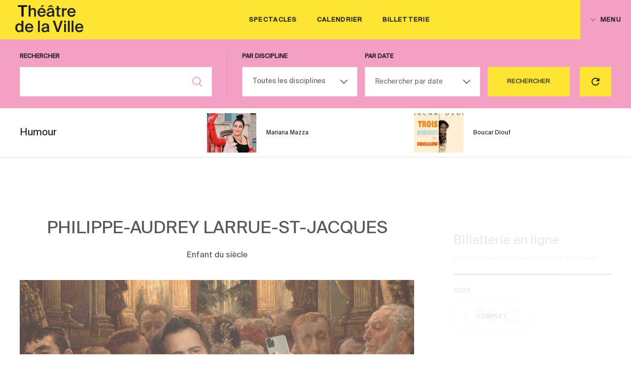

--- FILE ---
content_type: text/html; charset=utf-8
request_url: https://www.theatredelaville.qc.ca/programmation/philippe-audrey-larrue-st-jacques/
body_size: 24488
content:
<!doctype html><html data-all-langs="" lang="fr"><head><meta http-equiv="Content-Type" content="text/html; charset=UTF-8"><meta charset="utf-8"><meta http-equiv="X-UA-Compatible" content="IE=edge,chrome=IE9"><meta name="viewport" content="width=device-width, initial-scale=1, ui-minimal"><link rel="search" type="application/opensearchdescription+xml" href="https://www.theatredelaville.qc.ca/opensearch.xml" title="Recherche Théâtre de la ville"><title>Philippe-Audrey Larrue-St-Jacques - Théâtre de la Ville</title><meta name="title" content="Philippe-Audrey Larrue-St-Jacques - Théâtre de la Ville"><meta name="description" content="&lt;div&gt;<!--block-->Sur scène, il nous a charmés avec son humour pince-sans-rire, parfois décapant, et ses allures de drôle de dandy un brin décalé. Il nous revient avec de nouveaux numéros dans un nouveau spectacle. Ce sera brillant, assurément.&lt;/div&gt;&lt;div&gt;<!--block-->&lt;br/&gt;&lt;br/&gt;&lt;/div&gt;"><meta property="og:title" content="Philippe-Audrey Larrue-St-Jacques - Théâtre de la Ville"><meta property="og:url" content="https://www.theatredelaville.qc.ca/programmation/philippe-audrey-larrue-st-jacques/"><meta property="og:type" content="website"><meta property="og:image" content="https://tuxedov1.blob.core.windows.net/tuxedo-theatredelaville/show/show_-N-8eS3vqbnnoIik7VRY_.jpg"><meta property="og:image:url" content="https://tuxedov1.blob.core.windows.net/tuxedo-theatredelaville/show/show_-N-8eS3vqbnnoIik7VRY_.jpg"><meta property="og:description" content="&lt;div&gt;<!--block-->Sur scène, il nous a charmés avec son humour pince-sans-rire, parfois décapant, et ses allures de drôle de dandy un brin décalé. Il nous revient avec de nouveaux numéros dans un nouveau spectacle. Ce sera brillant, assurément.&lt;/div&gt;&lt;div&gt;<!--block-->&lt;br/&gt;&lt;br/&gt;&lt;/div&gt;"><meta name="twitter:card" content="summary_large_image"><meta name="twitter:site" content="https://twitter.com/TDLV_Longueuil"><meta name="twitter:title" content="Philippe-Audrey Larrue-St-Jacques - Théâtre de la Ville"><meta name="twitter:creator" content="@TDLV_Longueuil"><meta name="twitter:domain" content="theatredelaville.qc.ca"><meta name="twitter:image" content="https://tuxedov1.blob.core.windows.net/tuxedo-theatredelaville/show/show_-N-8eS3vqbnnoIik7VRY_.jpg"><meta name="twitter:description" content="&lt;div&gt;<!--block-->Sur scène, il nous a charmés avec son humour pince-sans-rire, parfois décapant, et ses allures de drôle de dandy un brin décalé. Il nous revient avec de nouveaux numéros dans un nouveau spectacle. Ce sera brillant, assurément.&lt;/div&gt;&lt;div&gt;<!--block-->&lt;br/&gt;&lt;br/&gt;&lt;/div&gt;"><meta property="fb:app_id" content="@theatredelaville.qc.ca"><meta name="theme-color" content="#ef4536"><link rel="canonical" href="https://www.theatredelaville.qc.ca/programmation/philippe-audrey-larrue-st-jacques/"><link rel="shortcut icon" href="https://www.theatredelaville.qc.ca/favicon.ico" type="image/vnd.microsoft.icon"><link rel="icon" href="https://www.theatredelaville.qc.ca/favicon.ico" type="image/x-icon"><link rel="icon" href="https://www.theatredelaville.qc.ca/favicon.png" type="image/png"><link rel="apple-touch-icon" href="https://www.theatredelaville.qc.ca/favicon.png" type="image/png"><link rel="pavatar" href="https://www.theatredelaville.qc.ca/favicon.png" type="image/png"><meta name="msapplication-TileImage" content="https://www.theatredelaville.qc.ca/favicon.png"><link rel="author" href="https://www.theatredelaville.qc.ca/humans.txt"><link rel="stylesheet" type="text/css" href="/workspace/assets/css/thv.min.4.3.0.77.css" integrity="sha384-2wY9w3xLc8tctAdAqgkyNIWQbNPjgR6MSyhZXDyaSXWTinY7fZ1sNXQbGAAWik/a"><meta name="algolia-type" content="show"><meta name="algolia-category" content="Humour"></head><body class="fr page-programmation site-base-color js-fix-scroll-margin" data-version="4.3.0.77"><script>
var dataLayer = dataLayer || [];
dataLayer.push({'page':{'language':'fr'}});
</script><script>(function(w,d,s,l,i){w[l]=w[l]||[];w[l].push({'gtm.start':new Date().getTime(),event:'gtm.js'});
var f=d.getElementsByTagName(s)[0],
j=d.createElement(s),dl=l!='dataLayer'?'&l='+l:'';j.async=true;
j.src='https://www.googletagmanager.com/gtm.js?id='+i+dl+'';
f.parentNode.insertBefore(j,f);
})(window,document,'script','dataLayer','GTM-WG8RHBD');</script><noscript><iframe src="https://www.googletagmanager.com/ns.html?id=GTM-WG8RHBD" height="0" width="0" style="display:none;visibility:hidden"></iframe></noscript><a href="#site-pages" class="visually-hidden">Skip to content</a><a href="#site-nav" class="visually-hidden">Skip to navigation</a><div data-leaving-state-follower-common-ancestor="body" data-leaving-state-follower=".js-site-loader-panel" class="fixed fill z-index-max js-site-loader" id="site-loader"><div data-leaving-state-add-class="translate-y-minus-full-skewY-minus-5deg" class="transform-origin-left-top absolute fill bg-color-yellow-dark transition-transform transition-duration-slower transition-ease-in-out-cubic transition-delay-faster js-site-loader-panel js-site-loader-leaving-ended-anim-ref"></div><div data-leaving-state-add-class="translate-y-minus-full-skewY-minus-5deg" class="transform-origin-left-top absolute fill bg-color-yellow transition-transform transition-duration-slower transition-ease-in-out-cubic transition-delay-fastest js-site-loader-panel"></div><div data-leaving-state-add-class="translate-y-minus-full" class="flexbox flex-center absolute fill color-white padding-broad transition-transform transition-duration-slower transition-ease-in-out-cubic js-site-loader-panel"><i class="block width-30rem max-width-full"><svg xmlns="http://www.w3.org/2000/svg" xmlns:xlink="http://www.w3.org/1999/xlink" version="1.1" x="0px" y="0px" viewBox="0 0 677 466" class="line-height-0 valign-top width-full height-full block"><polygon points="43.3,32.7 43.3,15.6 137.7,15.6 137.7,32.7 100.8,32.7 100.8,133 80.2,133 80.2,32.7 "></polygon><g><path d="M183.2,47.6c4.5-2.4,9.8-3.6,16-3.6c5.3,0,9.8,0.8,13.5,2.4c3.7,1.6,6.8,3.9,9.2,7c2.4,3,4.1,6.6,5.3,10.9      c1.1,4.2,1.7,8.9,1.7,14.1V133h-19.3V83c0-2.9-0.2-5.8-0.5-8.6c-0.3-2.8-1.1-5.3-2.2-7.5c-1.1-2.2-2.8-4-5-5.3      c-2.2-1.3-5.2-1.9-8.8-1.9c-3.7,0-6.8,0.7-9.4,2c-2.6,1.4-4.7,3.2-6.3,5.6c-1.6,2.4-2.8,5.2-3.5,8.6c-0.7,3.3-1.1,7-1.1,10.9V133      h-19.3V15.6h19.3V58C175.2,53.5,178.7,50,183.2,47.6"></path><path d="M275.9,34.4L291,15.6h22.7l-23,18.8H275.9z M278.7,60.1c-2.5,0.8-4.9,2-7.1,3.6c-2.2,1.7-4.1,3.9-5.8,6.7      c-1.6,2.8-2.6,6.3-3.1,10.4h45.4c-0.1-3.3-0.8-6.4-2.1-9.2c-1.3-2.8-2.9-5-4.9-6.9c-2-1.8-4.3-3.3-7-4.3c-2.6-1-5.4-1.5-8.2-1.5      C283.7,59,281.3,59.4,278.7,60.1 M265.4,105.6c1.5,3,3.3,5.5,5.5,7.5c2.2,2.1,4.6,3.6,7.3,4.5c2.6,1,5.4,1.5,8.2,1.5      c5.1,0,9.5-1,13.2-3c3.7-2,6.5-5,8.2-9.1h19c-1,3.5-2.5,6.9-4.7,10.3c-2.2,3.4-4.9,6.4-8.2,9.1c-3.3,2.6-7.2,4.8-11.6,6.4      s-9.4,2.4-15.1,2.4c-7,0-13.3-1.2-18.7-3.7c-5.5-2.5-10.1-5.8-13.8-10c-3.8-4.2-6.6-9.1-8.6-14.7c-1.9-5.6-2.9-11.6-2.9-17.8      c0-6.6,1.1-12.6,3.2-18.1c2.1-5.5,5.1-10.2,8.9-14.2c3.8-4,8.4-7.1,13.6-9.3c5.2-2.2,10.9-3.3,17.1-3.3c6.7,0,12.7,1.3,18.1,3.9      c5.3,2.6,9.8,6.2,13.4,10.7c3.6,4.5,6.3,9.9,8.2,16.1c1.8,6.2,2.5,13,2.1,20.3h-64.9C263.1,99,264,102.6,265.4,105.6"></path><path d="M378.1,94.3c-4.9,0.9-8.9,1.9-12,3.2c-3.1,1.3-5.4,2.8-6.9,4.6c-1.5,1.8-2.2,3.9-2.2,6.4      c0,3.8,1.5,6.7,4.4,8.9c2.9,2.2,6.8,3.2,11.7,3.2c7.1,0,12.7-1.8,16.7-5.4c4-3.6,6-9.2,6-16.6V92C388.8,92.7,383,93.4,378.1,94.3       M390.9,34.4l-12.8-7.8l-13,7.8h-17.7l23.2-18.8H386l22.7,18.8H390.9z M355.8,133.3c-3.9-1.2-7.3-3-10.2-5.3      c-2.9-2.3-5.1-5-6.6-8.2c-1.6-3.2-2.3-6.8-2.3-10.8c0-5.4,1.6-9.9,4.7-13.4c3.1-3.6,7.4-6.5,12.7-8.7c5.3-2.3,11.6-4,18.6-5.2      c7.1-1.2,14.6-2.2,22.6-3.1V77c0-3.7-0.5-6.8-1.5-9.3c-1-2.5-2.3-4.5-4-6c-1.7-1.5-3.6-2.5-5.8-3.2c-2.2-0.6-4.5-1-6.9-1      c-4.9,0-8.9,1.3-12.2,3.9c-3.3,2.6-5,6.5-5.3,11.8h-19c0.3-4.4,1.5-8.5,3.4-12.1c1.9-3.7,4.5-6.8,7.8-9.5c3.2-2.6,7-4.7,11.4-6.2      c4.4-1.5,9.2-2.2,14.5-2.2c5.2,0,10,0.6,14.6,1.9c4.5,1.3,8.5,3.4,11.8,6.3c3.3,2.9,5.9,6.8,7.8,11.6s2.7,10.7,2.6,17.6      c0,1.1,0,2.5-0.1,4.2s-0.1,3.6-0.1,5.7c0,2.1,0,4.2-0.1,6.4c-0.1,2.2-0.1,4.3-0.1,6.2c0,5.5,0.2,10.9,0.6,16.3      c0.4,5.3,1.1,9.9,1.9,13.5h-17.7c-0.3-1.8-0.6-3.5-0.9-5c-0.3-1.5-0.5-3.8-0.7-6.8c-2.8,4.8-6.7,8.3-11.6,10.5      c-4.9,2.3-10.6,3.4-17.1,3.4C364.1,135.1,359.8,134.5,355.8,133.3"></path><path d="M460,22.9v23h17.5v13.9H460v47.5c0,4.4,0.7,7.4,2.1,8.8c1.4,1.5,4.2,2.2,8.3,2.2h7V133h-14.3      c-4.6,0-8.4-0.4-11.3-1.1c-2.9-0.7-5.2-1.9-6.8-3.6c-1.6-1.7-2.7-4.1-3.3-7c-0.6-3-0.9-6.7-0.9-11.1V59.8h-13V45.9h13v-23H460z"></path><path d="M532.3,65c-3,0-5.7,0.4-8.1,1.1c-2.4,0.7-4.4,1.9-6,3.6c-1.6,1.7-2.9,4-3.7,6.9c-0.9,2.9-1.3,6.5-1.3,10.9V133      h-19.3V45.9h19v15.5c2.4-4.9,5.6-8.7,9.6-11.4c4-2.8,8.7-4.2,14-4.3c0.8,0,1.6,0,2.5,0.1c0.9,0.1,1.8,0.1,2.5,0.2v19.4      C538.3,65.1,535.2,65,532.3,65"></path><path d="M584.2,60.1c-2.5,0.8-4.9,2-7.1,3.6c-2.2,1.7-4.1,3.9-5.8,6.7c-1.6,2.8-2.6,6.3-3.1,10.4h45.4      c-0.1-3.3-0.8-6.4-2.1-9.2c-1.3-2.8-2.9-5-4.9-6.9c-2-1.8-4.3-3.3-7-4.3c-2.6-1-5.4-1.5-8.2-1.5C589.1,59,586.7,59.4,584.2,60.1       M570.9,105.6c1.5,3,3.3,5.5,5.5,7.5c2.2,2.1,4.6,3.6,7.3,4.5c2.6,1,5.4,1.5,8.2,1.5c5.1,0,9.5-1,13.2-3c3.7-2,6.5-5,8.2-9.1h19      c-1,3.5-2.5,6.9-4.7,10.3c-2.2,3.4-4.9,6.4-8.2,9.1c-3.3,2.6-7.2,4.8-11.6,6.4s-9.4,2.4-15.1,2.4c-7,0-13.3-1.2-18.7-3.7      c-5.5-2.5-10.1-5.8-13.8-10c-3.8-4.2-6.6-9.1-8.6-14.7c-1.9-5.6-2.9-11.6-2.9-17.8c0-6.6,1.1-12.6,3.2-18.1      c2.1-5.5,5.1-10.2,8.9-14.2c3.8-4,8.4-7.1,13.6-9.3c5.2-2.2,10.9-3.3,17.1-3.3c6.7,0,12.7,1.3,18.1,3.9c5.3,2.6,9.8,6.2,13.4,10.7      c3.6,4.5,6.3,9.9,8.2,16.1c1.8,6.2,2.5,13,2.1,20.3h-64.9C568.6,99,569.5,102.6,570.9,105.6"></path><path d="M79.3,235c-1.2-3.8-2.8-6.9-4.8-9.3c-2-2.4-4.4-4.3-7.1-5.5c-2.8-1.2-5.7-1.9-8.8-1.9c-3.2,0-6.2,0.7-8.9,2.1      s-5,3.4-7,6c-1.9,2.6-3.5,5.7-4.5,9.4c-1.1,3.7-1.6,7.8-1.6,12.3c0,9.3,2.1,16.6,6.2,21.9c4.1,5.3,9.4,8,15.9,8      c3.1,0,6.1-0.6,8.8-1.9c2.8-1.2,5.1-3.1,7.1-5.6c2-2.5,3.6-5.6,4.8-9.3c1.2-3.7,1.8-8.1,1.8-13.2C81.1,243.2,80.5,238.8,79.3,235       M99.5,174.3v117.4H80.2v-11.5c-2.6,4.3-6.1,7.7-10.5,10c-4.4,2.4-9.6,3.6-15.4,3.6c-5.2,0-10.1-1.1-14.7-3.2      c-4.6-2.1-8.6-5.2-12.1-9.2c-3.5-4-6.2-8.8-8.2-14.4c-2-5.6-3-11.9-3-19c0-6.9,1-13.2,3-18.8c2-5.6,4.7-10.4,8.2-14.4      c3.5-4,7.5-7,12.1-9.2c4.6-2.1,9.5-3.2,14.7-3.2c5.8,0,11,1.2,15.4,3.6c4.4,2.4,7.9,5.7,10.5,10l0-41.9H99.5z"></path><path d="M151.7,218.9c-2.5,0.8-4.9,2-7.1,3.6c-2.2,1.7-4.1,3.9-5.8,6.7c-1.6,2.8-2.6,6.3-3.1,10.4h45.4      c-0.1-3.3-0.8-6.4-2.1-9.2c-1.3-2.8-2.9-5-4.9-6.9c-2-1.8-4.3-3.3-7-4.3c-2.6-1-5.4-1.5-8.2-1.5      C156.7,217.7,154.3,218.1,151.7,218.9 M138.5,264.3c1.5,3,3.3,5.5,5.5,7.5c2.2,2.1,4.6,3.6,7.3,4.5c2.6,1,5.4,1.5,8.2,1.5      c5.1,0,9.5-1,13.2-3c3.7-2,6.5-5,8.2-9.2h19c-1,3.5-2.5,6.9-4.7,10.3c-2.2,3.4-4.9,6.4-8.2,9.1c-3.3,2.6-7.2,4.8-11.6,6.4      c-4.4,1.6-9.4,2.4-15.1,2.4c-7,0-13.3-1.2-18.7-3.7c-5.5-2.5-10.1-5.8-13.8-10c-3.8-4.2-6.6-9.1-8.6-14.7      c-1.9-5.6-2.9-11.6-2.9-17.8c0-6.6,1.1-12.6,3.2-18.1c2.1-5.5,5.1-10.2,8.9-14.2c3.8-4,8.4-7.1,13.6-9.3c5.2-2.2,10.9-3.3,17.1-3.3      c6.7,0,12.7,1.3,18.1,3.9c5.3,2.6,9.8,6.2,13.4,10.7s6.3,9.9,8.2,16.1c1.8,6.2,2.5,13,2.1,20.3h-64.9      C136.1,257.8,137,261.3,138.5,264.3"></path><rect x="248.4" y="174.3" width="19.3" height="117.4"></rect><path d="M325.8,253c-4.9,0.9-8.9,1.9-12,3.2c-3.1,1.3-5.4,2.8-6.9,4.6c-1.5,1.8-2.2,3.9-2.2,6.4c0,3.8,1.5,6.7,4.4,8.9      c2.9,2.2,6.8,3.2,11.7,3.2c7.1,0,12.7-1.8,16.7-5.4c4-3.6,6-9.2,6-16.6v-6.6C336.5,251.4,330.6,252.2,325.8,253 M303.5,292      c-3.9-1.2-7.3-3-10.2-5.3c-2.9-2.3-5.1-5-6.6-8.2c-1.6-3.2-2.3-6.8-2.3-10.8c0-5.4,1.6-9.9,4.7-13.4c3.1-3.6,7.4-6.5,12.7-8.7      c5.3-2.3,11.6-4,18.6-5.2c7.1-1.2,14.6-2.2,22.6-3.1v-1.6c0-3.7-0.5-6.8-1.5-9.3c-1-2.5-2.3-4.5-4-6c-1.7-1.5-3.6-2.5-5.8-3.2      c-2.2-0.6-4.5-1-6.9-1c-4.9,0-8.9,1.3-12.2,3.9c-3.3,2.6-5,6.5-5.3,11.8h-19c0.3-4.4,1.5-8.5,3.4-12.1c1.9-3.7,4.5-6.8,7.8-9.5      c3.2-2.6,7-4.7,11.4-6.2c4.4-1.5,9.2-2.2,14.5-2.2c5.2,0,10,0.6,14.6,1.9c4.5,1.3,8.5,3.4,11.8,6.3c3.3,2.9,5.9,6.8,7.8,11.6      s2.7,10.7,2.6,17.6c0,1.1,0,2.5-0.1,4.2c-0.1,1.7-0.1,3.6-0.1,5.7c0,2.1,0,4.2-0.1,6.4c-0.1,2.2-0.1,4.3-0.1,6.2      c0,5.5,0.2,10.9,0.6,16.3s1.1,9.9,1.9,13.5h-17.7c-0.3-1.8-0.6-3.5-0.9-5c-0.3-1.5-0.5-3.8-0.7-6.8c-2.8,4.8-6.7,8.3-11.6,10.5      c-4.9,2.3-10.6,3.4-17.1,3.4C311.8,293.8,307.5,293.2,303.5,292"></path><polygon points="400.4,426.2 429.4,333 451.1,333 411,450.5 388.9,450.5 348.3,333 370.6,333  "></polygon><path d="M483,450.5h-19.3v-87.1H483V450.5z M483,352.5h-19.3V333H483V352.5z"></path><rect x="503" y="333" width="19.3" height="117.4"></rect><rect x="540.9" y="333" width="19.3" height="117.4"></rect><path d="M612.4,377.6c-2.5,0.8-4.9,2-7.1,3.6c-2.2,1.7-4.1,3.9-5.8,6.7c-1.6,2.8-2.6,6.3-3.1,10.4h45.4      c-0.1-3.3-0.8-6.4-2.1-9.2c-1.3-2.8-2.9-5-4.9-6.9c-2-1.8-4.3-3.3-7-4.3c-2.6-1-5.4-1.5-8.2-1.5      C617.3,376.4,614.9,376.8,612.4,377.6 M599.1,423c1.5,3,3.3,5.5,5.5,7.5c2.2,2.1,4.6,3.6,7.3,4.5c2.6,1,5.4,1.5,8.2,1.5      c5.1,0,9.5-1,13.2-3c3.7-2,6.5-5,8.2-9.2h19c-1,3.5-2.5,6.9-4.7,10.3c-2.2,3.4-4.9,6.4-8.2,9.1c-3.3,2.6-7.2,4.8-11.6,6.4      c-4.4,1.6-9.4,2.4-15.1,2.4c-7,0-13.3-1.2-18.7-3.7c-5.5-2.5-10.1-5.8-13.8-10c-3.8-4.2-6.6-9.1-8.6-14.7      c-1.9-5.6-2.9-11.6-2.9-17.8c0-6.6,1.1-12.6,3.2-18.1c2.1-5.5,5.1-10.2,8.9-14.2c3.8-4,8.4-7.1,13.6-9.3c5.2-2.2,10.9-3.3,17.1-3.3      c6.7,0,12.7,1.3,18.1,3.9c5.3,2.6,9.8,6.2,13.4,10.7c3.6,4.5,6.3,9.9,8.2,16.1c1.8,6.2,2.5,13,2.1,20.3h-64.9      C596.7,416.5,597.6,420,599.1,423"></path></g></svg></i></div></div><div id="site"><header role="menubar" data-opened-state-notify-off="site.addScroll" data-opened-state-notify-on="site.removeScroll" data-opened-state-follower-common-ancestor="#site" data-opened-state-follower=".header-menu-toggler" class="is-translated-when-body-transitioning flexbox fixed left top right top-auto-when-touch bottom-when-touch z-index-200 color-white bg-color-yellow color-black js-header header js-site-header js-fix-scroll-pad"><div class="flexbox flex-row flex-grow-1 overflow-hidden-to-sm width-full"><a data-ga-cat="menu-nav" data-ga-label="logo" class="border-box flex-shrink-0 block overflow-hidden relative z-index-20 bg-color-yellow width-largest width-giga-from-ph height-broadest header-logo-ctn" role="menuitem" href="/"><div class="absolute fill color-black padding-horizontal-thinner padding-horizontal-thin-from-ph padding-vertical-micro header-logo"><svg xmlns="http://www.w3.org/2000/svg" xmlns:xlink="http://www.w3.org/1999/xlink" version="1.1" x="0px" y="0px" viewBox="0 0 705 283.8" style="enable-background:new 0 0 705 283.8;" xml:space="preserve"><polygon points="31.3,20.3 31.3,3.2 125.8,3.2 125.8,20.3 88.8,20.3 88.8,120.6 68.3,120.6 68.3,20.3 "></polygon><g><defs><rect x="-113" y="-114.3" width="931.1" height="513.1"></rect></defs><clipPath><use xlink:href="#SVGID_1_" style="overflow:visible;"></use></clipPath><path fill="currentColor" d="M171.2,35.1c7.6-4.4,21.4-4.8,29.5-1.2c3.7,1.6,6.8,3.9,9.2,7c2.4,3,4.1,6.6,5.3,10.9      c1.1,4.2,1.7,8.9,1.7,14.1v54.7h-19.3c-0.2-6.2,0.5-53.7-0.5-58.6c-0.3-2.8-1.1-5.3-2.2-7.5c-1.1-2.2-2.8-4-5-5.3      c-4.4-2.7-13.6-2.5-18.2,0.1c-2.6,1.3-4.7,3.2-6.3,5.6c-1.6,2.4-2.8,5.2-3.5,8.6c-0.7,3.3-1.1,7-1.1,10.9v46.3h-19.3V3.2h19.3v42.4      C163.2,41.1,166.7,37.6,171.2,35.1"></path><path fill="currentColor" d="M263.9,21.9L279,3.2h22.7l-23,18.8H263.9z M266.8,47.7c-2.5,0.8-4.9,2-7.1,3.6c-2.2,1.7-4.1,3.9-5.8,6.7      c-1.6,2.8-2.6,6.3-3.1,10.4h45.4c-0.1-3.3-0.8-6.4-2.1-9.2c-2.5-5.4-6.5-9.1-11.9-11.2C277.1,46.2,272.1,46.1,266.8,47.7       M253.5,93.1c1.5,3,3.3,5.5,5.5,7.5c2.2,2.1,4.6,3.6,7.3,4.5c6.7,2.6,15.6,1.6,21.4-1.5c3.7-2,6.5-5,8.2-9.2h19      c-1,3.5-2.5,6.9-4.7,10.3c-2.2,3.4-4.9,6.4-8.2,9.1c-3.3,2.6-7.2,4.8-11.6,6.4c-9.8,3.7-24.4,3.1-33.8-1.3      c-5.5-2.5-10.1-5.8-13.8-10c-3.8-4.2-6.6-9.1-8.6-14.7c-3.9-11-4-25.2,0.2-35.9c4.1-10.7,12-19,22.5-23.5c10.5-4.6,25-4.5,35.1,0.6      c5.3,2.6,9.8,6.2,13.4,10.7s6.3,9.9,8.2,16.1c1.8,6.2,2.5,13,2.1,20.3h-64.9C251.1,86.6,252,90.2,253.5,93.1"></path><path fill="currentColor" d="M366.1,81.9c-4.9,0.9-8.9,1.9-12,3.2c-3.1,1.3-5.4,2.8-6.9,4.6c-3.7,4.4-2.6,12.1,2.2,15.3      c7.1,5.4,22.6,3.7,28.3-2.2c4-3.6,6-9.2,6-16.6v-6.6C376.9,80.3,371,81,366.1,81.9 M378.9,21.9l-12.8-7.8l-13,7.8h-17.7l23.2-18.8      h15.4l22.7,18.8H378.9z M343.9,120.8c-3.9-1.2-7.3-3-10.2-5.3c-2.9-2.3-5.1-5-6.6-8.2c-3.6-7.2-3.2-18.3,2.3-24.2      c3.1-3.6,7.4-6.5,12.7-8.7c5.3-2.3,11.6-4,18.6-5.2c7.1-1.2,14.6-2.2,22.6-3.1c0.1-3.8-0.3-8.1-1.5-10.9c-1-2.5-2.3-4.5-4-6      c-1.7-1.5-3.6-2.5-5.8-3.2c-6.2-1.9-14.3-1.1-19.1,2.9c-3.3,2.6-5,6.5-5.3,11.8h-19c0.3-4.4,1.5-8.5,3.4-12.1      c1.9-3.7,4.5-6.8,7.8-9.5c3.2-2.6,7-4.7,11.4-6.2c8.6-2.9,20.3-2.8,29.1-0.2c4.5,1.3,8.5,3.4,11.8,6.3c3.3,2.9,5.9,6.8,7.8,11.6      c1.8,4.8,2.7,10.7,2.6,17.6c0,1.1,0,2.5-0.1,4.2c-0.1,3.8,0,8-0.2,12.1c-0.3,11.6,0.1,25.4,2.5,36h-17.7c-0.3-1.8-0.6-3.5-0.9-5      c-0.3-1.5-0.5-3.8-0.7-6.8c-2.8,4.8-6.7,8.3-11.6,10.5C365.7,123.3,352.8,123.7,343.9,120.8"></path><path fill="currentColor" d="M448.1,10.4v23h17.5v13.9h-17.5v47.5c0,4.4,0.7,7.4,2.1,8.8c1.4,1.5,4.2,2.2,8.3,2.2h7v14.7      c-6.5-0.1-20.1,0.5-25.6-1.1c-2.9-0.7-5.2-1.9-6.8-3.6c-1.6-1.7-2.7-4.1-3.3-7c-0.6-3-0.9-6.7-0.9-11.1V47.4h-13V33.4h13v-23H448.1      z"></path><path fill="currentColor" d="M520.3,52.6c-3,0-5.7,0.4-8.1,1.1c-5.2,1.6-8.1,5-9.7,10.4c-0.9,2.9-1.3,6.5-1.3,10.9v45.7h-19.3V33.4h19V49      c2.4-4.9,5.6-8.7,9.6-11.4c4-2.8,8.7-4.2,14-4.3c0.8,0,1.6,0,2.5,0.1c0.9,0.1,1.8,0.1,2.5,0.2V53C526.3,52.7,523.2,52.6,520.3,52.6      "></path><path fill="currentColor" d="M572.2,47.7c-2.5,0.8-4.9,2-7.1,3.6c-2.2,1.7-4.1,3.9-5.8,6.7c-1.6,2.8-2.6,6.3-3.1,10.4h45.4      c-0.1-3.3-0.8-6.4-2.1-9.2c-1.3-2.8-2.9-5-4.9-6.9c-2-1.8-4.3-3.3-7-4.3C582.5,46.2,577.5,46.1,572.2,47.7 M558.9,93.1      c1.5,3,3.3,5.5,5.5,7.5c7.4,7.3,20.3,7.5,28.7,3c3.7-2,6.5-5,8.2-9.2h19c-1,3.5-2.5,6.9-4.7,10.3c-2.2,3.4-4.9,6.4-8.2,9.1      c-3.3,2.6-7.2,4.8-11.6,6.4c-9.8,3.7-24.4,3.1-33.8-1.3c-5.5-2.5-10.1-5.8-13.8-10c-3.8-4.2-6.6-9.1-8.6-14.7      c-3.9-11-4-25.2,0.2-35.9c2.1-5.5,5.1-10.2,8.9-14.2c3.8-4,8.4-7.1,13.6-9.3c10.5-4.6,25-4.5,35.1,0.6      c11.1,5.4,18.1,14.9,21.6,26.8c1.8,6.2,2.5,13,2.1,20.3h-64.9C556.6,86.6,557.5,90.2,558.9,93.1"></path><path fill="currentColor" d="M67.3,222.6c-1.2-3.8-2.8-6.9-4.8-9.3c-2-2.4-4.4-4.3-7.1-5.5c-5.4-2.5-12.5-2.6-17.7,0.2c-2.7,1.4-5,3.4-7,6      c-1.9,2.6-3.5,5.7-4.5,9.4c-3.2,10.4-1.7,26.8,4.5,34.3c5.7,7.9,16.1,10,24.7,6.2c2.8-1.2,5.1-3.1,7.1-5.6c2-2.5,3.6-5.6,4.8-9.3      C69.7,241.8,69.7,229.8,67.3,222.6 M87.5,161.9v117.4H68.3v-11.5c-2.6,4.3-6.1,7.7-10.5,10c-8.5,4.7-21,4.7-30,0.4      c-9.8-4.5-16.5-13.1-20.2-23.6c-5.7-16.4-3.5-38.9,8.2-52.2c3.5-4,7.5-7,12.1-9.2c9-4.3,21.5-4.3,30,0.4c4.4,2.4,7.9,5.7,10.5,10      v-41.9H87.5z"></path><path fill="currentColor" d="M139.8,206.4c-2.5,0.8-4.9,2-7.1,3.6c-2.2,1.7-4.1,3.9-5.8,6.7c-1.6,2.8-2.6,6.3-3.1,10.4h45.3      c-0.1-3.3-0.8-6.4-2.1-9.2c-1.3-2.8-2.9-5-4.9-6.9C156.2,205.7,147.6,203.9,139.8,206.4 M126.5,251.9c1.5,3,3.3,5.5,5.5,7.5      c2.2,2.1,4.6,3.6,7.3,4.5c6.7,2.5,15.6,1.6,21.4-1.5c3.7-2,6.5-5,8.2-9.2h19c-1,3.5-2.5,6.9-4.7,10.3c-2.2,3.4-4.9,6.4-8.2,9.1      c-3.3,2.6-7.2,4.8-11.6,6.4c-9.8,3.7-24.4,3.1-33.8-1.3c-10.9-4.9-18.6-13.6-22.4-24.8c-3.9-11-4-25.2,0.2-35.9      c2.1-5.5,5.1-10.2,8.9-14.2c3.8-4,8.4-7.1,13.6-9.3c10.5-4.6,25-4.5,35.1,0.6c11.1,5.4,18.1,14.9,21.6,26.8      c1.8,6.2,2.5,13,2.1,20.3h-64.9C124.1,245.3,125,248.9,126.5,251.9"></path><rect x="236.4" y="161.9" fill="currentColor" width="19.3" height="117.4"></rect><path fill="currentColor" d="M313.8,240.6c-4.9,0.9-8.9,1.9-12,3.2c-3.1,1.3-5.4,2.8-6.9,4.6c-3.7,4.4-2.6,12.1,2.2,15.3      c7.1,5.4,22.6,3.7,28.3-2.2c4-3.6,6-9.2,6-16.6v-6.6C324.6,239,318.7,239.7,313.8,240.6 M291.5,279.5c-3.9-1.2-7.3-3-10.2-5.3      c-2.9-2.3-5.1-5-6.6-8.2c-3.6-7.2-3.2-18.3,2.3-24.2c3.1-3.6,7.4-6.5,12.7-8.7c5.3-2.3,11.6-4,18.6-5.2c7.1-1.2,14.6-2.2,22.6-3.1      c0.1-3.8-0.3-8.1-1.5-10.9c-1-2.5-2.3-4.5-4-6c-1.7-1.5-3.6-2.5-5.8-3.2c-6.2-1.9-14.3-1.1-19.1,2.9c-3.3,2.6-5,6.5-5.3,11.8h-19      c0.3-4.4,1.5-8.5,3.4-12.1c1.9-3.7,4.5-6.8,7.8-9.5c3.2-2.6,7-4.7,11.4-6.2c12.7-4,30.5-3,40.9,6.1c3.3,2.9,5.9,6.8,7.8,11.6      c1.8,4.8,2.7,10.7,2.6,17.6c0,1.1,0,2.5-0.1,4.2c-0.1,3.8,0,8-0.2,12.1c-0.3,11.6,0.1,25.4,2.5,36h-17.7c-0.3-1.8-0.6-3.5-0.9-5      c-0.3-1.5-0.5-3.8-0.7-6.8c-2.8,4.8-6.7,8.3-11.6,10.5C313.4,282,300.5,282.5,291.5,279.5"></path><polygon fill="currentColor" points="439.7,255 468.6,161.9 490.3,161.9 450.2,279.3 428.2,279.3 387.5,161.9 409.8,161.9  "></polygon><path fill="currentColor" d="M522.3,279.3H503v-87.1h19.3V279.3z M522.3,181.3H503v-19.4h19.3V181.3z"></path><rect x="542.2" y="161.9" fill="currentColor" width="19.3" height="117.4"></rect><rect x="580.1" y="161.9" fill="currentColor" width="19.3" height="117.4"></rect><path fill="currentColor" d="M651.6,206.4c-2.5,0.8-4.9,2-7.1,3.6c-2.2,1.7-4.1,3.9-5.8,6.7c-1.6,2.8-2.6,6.3-3.1,10.4H681      c-0.1-3.3-0.8-6.4-2.1-9.2c-1.3-2.8-2.9-5-4.9-6.9c-2-1.8-4.3-3.3-7-4.3C661.9,204.9,656.9,204.8,651.6,206.4 M638.3,251.9      c1.5,3,3.3,5.5,5.5,7.5c2.2,2.1,4.6,3.6,7.3,4.5c6.7,2.5,15.6,1.6,21.4-1.5c3.7-2,6.5-5,8.2-9.2h19c-1,3.5-2.5,6.9-4.7,10.3      c-2.2,3.4-4.9,6.4-8.2,9.1c-3.3,2.6-7.2,4.8-11.6,6.4c-9.8,3.7-24.4,3.1-33.8-1.3c-5.5-2.5-10.1-5.8-13.8-10      c-3.8-4.2-6.6-9.1-8.6-14.7c-3.9-11-4-25.2,0.2-35.9c2.1-5.5,5.1-10.2,8.9-14.2c3.8-4,8.4-7.1,13.6-9.3c10.5-4.6,25-4.5,35.1,0.6      c5.3,2.6,9.8,6.2,13.4,10.7s6.3,9.9,8.2,16.1c1.8,6.2,2.5,13,2.1,20.3h-64.9C635.9,245.3,636.8,248.9,638.3,251.9"></path></g></svg></div><div class="absolute fill color-black padding-horizontal-thinner padding-horizontal-thin-from-ph padding-vertical-micro display-none-to-sm transparent header-logo-small"><svg xmlns="http://www.w3.org/2000/svg" version="1.1" width="96.8" height="31" viewBox="0 0 96.8 31" class="line-height-0 valign-top width-full height-full block"><rect fill="currentColor" x="36.8" y="12" transform="matrix(-1 -1.224647e-16 1.224647e-16 -1 122.3729 31)" width="48.7" height="7"></rect><rect fill="currentColor" x="36.8" y="24" transform="matrix(-1 -1.224647e-16 1.224647e-16 -1 133.6229 55)" width="60" height="7"></rect><rect fill="currentColor" x="36.8" transform="matrix(-1 -1.224647e-16 1.224647e-16 -1 111.1229 7)" width="37.5" height="7"></rect><path fill="currentColor" d="M3.7,2.7H0V0h10.9v2.7H7.2v9.4H3.7V2.7z"></path><path fill="currentColor" d="M17.1,0h5.8c1.3,0,2.5,0.2,3.5,0.7s1.8,1.2,2.4,2.1c0.6,0.9,0.9,2,0.9,3.2s-0.3,2.3-0.9,3.2c-0.6,0.9-1.4,1.6-2.4,2.1     c-1,0.5-2.2,0.7-3.5,0.7h-5.8V0z M22.8,9.4c1,0,1.9-0.3,2.5-0.9c0.6-0.6,0.9-1.4,0.9-2.5c0-1-0.3-1.9-0.9-2.5     c-0.6-0.6-1.5-0.9-2.5-0.9h-2.2v6.7H22.8z"></path><path fill="currentColor" d="M3.1,18.8h3.4v9.4h5.8V31H3.1V18.8z"></path><path fill="currentColor" d="M29.2,18.8L24,31h-3.4l-5.2-12.2h3.7l3.3,7.9l3.4-7.9H29.2z"></path></svg></div><div class="absolute fill color-black padding-horizontal-thinner padding-horizontal-thin-from-ph padding-vertical-micro display-none-from-sm transparent header-logo-small"><svg xmlns="http://www.w3.org/2000/svg" version="1.1" width="31" height="31" viewBox="0 0 31 31" class="line-height-0 valign-top width-full height-full block"><path fill="currentColor" d="M3.7,2.7H0V0h10.9v2.7H7.2v9.4H3.7V2.7z"></path><path fill="currentColor" d="M17.1,0h5.8c1.3,0,2.5,0.2,3.5,0.7s1.8,1.2,2.4,2.1c0.6,0.9,0.9,2,0.9,3.2s-0.3,2.3-0.9,3.2c-0.6,0.9-1.4,1.6-2.4,2.1     c-1,0.5-2.2,0.7-3.5,0.7h-5.8V0z M22.8,9.4c1,0,1.9-0.3,2.5-0.9c0.6-0.6,0.9-1.4,0.9-2.5c0-1-0.3-1.9-0.9-2.5     c-0.6-0.6-1.5-0.9-2.5-0.9h-2.2v6.7H22.8z"></path><path fill="currentColor" d="M3.1,18.8h3.4v9.4h5.8V31H3.1V18.8z"></path><path fill="currentColor" d="M29.2,18.8L24,31h-3.4l-5.2-12.2h3.7l3.3,7.9l3.4-7.9H29.2z"></path></svg></div><span class="display-none">Théâtre de la Ville</span></a><div class="flex-grow-1 relative"><div class="flexbox flex-row flex-grow-1 relative z-index-5 bg-color-yellow color-black height-broadest header-bottom-bar"><nav class="display-none-to-sm flexbox flex-row flex-grow-1 justify-content-center justify-content-end-from-lg font-base text-short line-height-looser padding-horizontal-thinner" id="site-nav" role="menu"><div class="target relative"><a class="btn-page-spectacles js-site-nav-link custom-nav-link-border flexbox flex-row align-items-center font-weight-bold text-uppercase letter-spacing-wide padding-horizontal-thinner height-broadest" target="_self" role="menuitem" data-ga-label="fr/Spectacles" data-ga-cat="menu-nav" href="/spectacles/">Spectacles</a></div><div class="target relative"><a class="btn-page-calendrier js-site-nav-link custom-nav-link-border flexbox flex-row align-items-center font-weight-bold text-uppercase letter-spacing-wide padding-horizontal-thinner height-broadest" target="_self" role="menuitem" data-ga-label="fr/Calendrier" data-ga-cat="menu-nav" href="/calendrier/">Calendrier</a></div><div class="target relative"><a class="btn-page-billetterie js-site-nav-link custom-nav-link-border flexbox flex-row align-items-center font-weight-bold text-uppercase letter-spacing-wide padding-horizontal-thinner height-broadest" target="_self" role="menuitem" data-ga-label="fr/Billetterie" data-ga-cat="menu-nav" href="/billetterie/">Billetterie</a><div class="translate-x-minus-1_2 absolute left-1_2 top-full padding-horizontal-thinner bg-color-yellow color-black min-width-full transparent pointer-events-none opaque-on-target-hover pointer-events-all-on-target-hover transition-opacity transition-duration-faster"><div><a class="js-site-nav-link block text-align-left margin-vertical-thinnest white-space-nowrap subtarget" target="_self" role="menuitem" data-ga-label="fr/Achat de billets" data-ga-cat="menu-nav" href="/billetterie/achat-de-billets/"><div class="inline border-bottom-slimmest border-bottom-solid border-color-transparent border-color-current-color-on-subtarget-hover border-color-current-color-on-subtarget-selected transition-border-color transition-duration-faster">Achat de billets</div></a></div><div><a class="js-site-nav-link block text-align-left margin-vertical-thinnest white-space-nowrap subtarget" target="_self" role="menuitem" data-ga-label="fr/Abonnement" data-ga-cat="menu-nav" href="/billetterie/abonnement/"><div class="inline border-bottom-slimmest border-bottom-solid border-color-transparent border-color-current-color-on-subtarget-hover border-color-current-color-on-subtarget-selected transition-border-color transition-duration-faster">Abonnement</div></a></div><div><a class="js-site-nav-link block text-align-left margin-vertical-thinnest white-space-nowrap subtarget" target="_self" role="menuitem" data-ga-label="fr/Cartes-cadeaux" data-ga-cat="menu-nav" href="/billetterie/cartes-cadeaux/"><div class="inline border-bottom-slimmest border-bottom-solid border-color-transparent border-color-current-color-on-subtarget-hover border-color-current-color-on-subtarget-selected transition-border-color transition-duration-faster">Cartes-cadeaux</div></a></div><div><a class="js-site-nav-link block text-align-left margin-vertical-thinnest white-space-nowrap subtarget" target="_self" role="menuitem" data-ga-label="fr/Planifiez votre sortie" data-ga-cat="menu-nav" href="/billetterie/planifiez-votre-sortie/"><div class="inline border-bottom-slimmest border-bottom-solid border-color-transparent border-color-current-color-on-subtarget-hover border-color-current-color-on-subtarget-selected transition-border-color transition-duration-faster">Planifiez votre sortie</div></a></div><div><a class="js-site-nav-link block text-align-left margin-vertical-thinnest white-space-nowrap subtarget" target="_self" role="menuitem" data-ga-label="fr/Nos restaurants partenaires" data-ga-cat="menu-nav" href="/billetterie/nos-restaurants-partenaires/"><div class="inline border-bottom-slimmest border-bottom-solid border-color-transparent border-color-current-color-on-subtarget-hover border-color-current-color-on-subtarget-selected transition-border-color transition-duration-faster">Nos restaurants partenaires</div></a></div></div></div></nav><nav class="display-none-to-md flexbox flex-row flex-grow-1 font-base text-short line-height-looser padding-horizontal-thinner" role="menu"><div class="target relative"><a class="btn-page-scolaire btn-page-scolaire-programmation js-site-nav-link custom-nav-link-border flexbox flex-row align-items-center font-weight-semi-bold padding-horizontal-thinner height-broadest" target="_self" role="menuitem" data-ga-label="fr/Milieu scolaire" data-ga-cat="menu-nav" href="/scolaire/">Milieu scolaire</a><div class="translate-x-minus-1_2 absolute left-1_2 top-full padding-horizontal-thinner bg-color-yellow color-black min-width-full transparent pointer-events-none opaque-on-target-hover pointer-events-all-on-target-hover transition-opacity transition-duration-faster"><div><a class="btn-page-scolaire-programmation js-site-nav-link block text-align-left margin-vertical-thinnest white-space-nowrap subtarget" target="_self" role="menuitem" data-ga-label="fr/Programmation" data-ga-cat="menu-nav" href="/scolaire/programmation/"><div class="inline border-bottom-slimmest border-bottom-solid border-color-transparent border-color-current-color-on-subtarget-hover border-color-current-color-on-subtarget-selected transition-border-color transition-duration-faster">Programmation</div></a></div><div><a class="js-site-nav-link block text-align-left margin-vertical-thinnest white-space-nowrap subtarget" target="_self" role="menuitem" data-ga-label="fr/Pourquoi choisir le TDLV" data-ga-cat="menu-nav" href="/scolaire/pourquoi-choisir-le-tdlv/"><div class="inline border-bottom-slimmest border-bottom-solid border-color-transparent border-color-current-color-on-subtarget-hover border-color-current-color-on-subtarget-selected transition-border-color transition-duration-faster">Pourquoi choisir le TDLV</div></a></div><div><a class="js-site-nav-link block text-align-left margin-vertical-thinnest white-space-nowrap subtarget" target="_self" role="menuitem" data-ga-label="fr/Planifiez votre sortie scolaire" data-ga-cat="menu-nav" href="/scolaire/planifiez-votre-sortie-scolaire/"><div class="inline border-bottom-slimmest border-bottom-solid border-color-transparent border-color-current-color-on-subtarget-hover border-color-current-color-on-subtarget-selected transition-border-color transition-duration-faster">Planifiez votre sortie scolaire</div></a></div><div><a class="js-site-nav-link block text-align-left margin-vertical-thinnest white-space-nowrap subtarget" target="_self" role="menuitem" data-ga-label="fr/Financement pour le milieu scolaire" data-ga-cat="menu-nav" href="/scolaire/financement-pour-le-milieu-scolaire/"><div class="inline border-bottom-slimmest border-bottom-solid border-color-transparent border-color-current-color-on-subtarget-hover border-color-current-color-on-subtarget-selected transition-border-color transition-duration-faster">Financement pour le milieu scolaire</div></a></div><div><a class="js-site-nav-link block text-align-left margin-vertical-thinnest white-space-nowrap subtarget" target="_self" role="menuitem" data-ga-label="fr/Formulaire de réservation" data-ga-cat="menu-nav" href="https://forms.office.com/r/SdSx73s9MV"><div class="inline border-bottom-slimmest border-bottom-solid border-color-transparent border-color-current-color-on-subtarget-hover border-color-current-color-on-subtarget-selected transition-border-color transition-duration-faster">Formulaire de réservation</div></a></div></div></div><div class="target relative"><a class="btn-page-salles-et-location js-site-nav-link custom-nav-link-border flexbox flex-row align-items-center font-weight-semi-bold padding-horizontal-thinner height-broadest" target="_self" role="menuitem" data-ga-label="fr/Salles et location" data-ga-cat="menu-nav" href="/salles-et-location/">Salles et location</a><div class="translate-x-minus-1_2 absolute left-1_2 top-full padding-horizontal-thinner bg-color-yellow color-black min-width-full transparent pointer-events-none opaque-on-target-hover pointer-events-all-on-target-hover transition-opacity transition-duration-faster"><div><a class="js-site-nav-link block text-align-left margin-vertical-thinnest white-space-nowrap subtarget" target="_self" role="menuitem" data-ga-label="fr/Salle Pratt &amp; Whitney Canada" data-ga-cat="menu-nav" href="/salles-et-location/salle-pratt-and-whitney-canada/"><div class="inline border-bottom-slimmest border-bottom-solid border-color-transparent border-color-current-color-on-subtarget-hover border-color-current-color-on-subtarget-selected transition-border-color transition-duration-faster">Salle Pratt &amp; Whitney Canada</div></a></div><div><a class="js-site-nav-link block text-align-left margin-vertical-thinnest white-space-nowrap subtarget" target="_self" role="menuitem" data-ga-label="fr/Salle Jean-Louis-Millette" data-ga-cat="menu-nav" href="/salles-et-location/salle-jean-louis-millette/"><div class="inline border-bottom-slimmest border-bottom-solid border-color-transparent border-color-current-color-on-subtarget-hover border-color-current-color-on-subtarget-selected transition-border-color transition-duration-faster">Salle Jean-Louis-Millette</div></a></div><div><a class="js-site-nav-link block text-align-left margin-vertical-thinnest white-space-nowrap subtarget" target="_self" role="menuitem" data-ga-label="fr/Foyer Jean-Louis-Millette" data-ga-cat="menu-nav" href="/salles-et-location/foyer-jean-louis-millette/"><div class="inline border-bottom-slimmest border-bottom-solid border-color-transparent border-color-current-color-on-subtarget-hover border-color-current-color-on-subtarget-selected transition-border-color transition-duration-faster">Foyer Jean-Louis-Millette</div></a></div><div><a class="js-site-nav-link block text-align-left margin-vertical-thinnest white-space-nowrap subtarget" target="_self" role="menuitem" data-ga-label="fr/Foyer Héroux-Devtek" data-ga-cat="menu-nav" href="/salles-et-location/foyer-heroux-devtek/"><div class="inline border-bottom-slimmest border-bottom-solid border-color-transparent border-color-current-color-on-subtarget-hover border-color-current-color-on-subtarget-selected transition-border-color transition-duration-faster">Foyer Héroux-Devtek</div></a></div><div><a class="js-site-nav-link block text-align-left margin-vertical-thinnest white-space-nowrap subtarget" target="_self" role="menuitem" data-ga-label="fr/Studios" data-ga-cat="menu-nav" href="/salles-et-location/studios/"><div class="inline border-bottom-slimmest border-bottom-solid border-color-transparent border-color-current-color-on-subtarget-hover border-color-current-color-on-subtarget-selected transition-border-color transition-duration-faster">Studios</div></a></div><div><a class="js-site-nav-link block text-align-left margin-vertical-thinnest white-space-nowrap subtarget" target="_self" role="menuitem" data-ga-label="fr/Faire une demande de location" data-ga-cat="menu-nav" href="/page/formulaire-de-reservation-de-salle/"><div class="inline border-bottom-slimmest border-bottom-solid border-color-transparent border-color-current-color-on-subtarget-hover border-color-current-color-on-subtarget-selected transition-border-color transition-duration-faster">Faire une demande de location</div></a></div></div></div><div class="target relative"><a class="btn-page-soutenir js-site-nav-link custom-nav-link-border flexbox flex-row align-items-center font-weight-semi-bold padding-horizontal-thinner height-broadest" target="_self" role="menuitem" data-ga-label="fr/Soutenir" data-ga-cat="menu-nav" href="/soutenir/">Soutenir</a><div class="translate-x-minus-1_2 absolute left-1_2 top-full padding-horizontal-thinner bg-color-yellow color-black min-width-full transparent pointer-events-none opaque-on-target-hover pointer-events-all-on-target-hover transition-opacity transition-duration-faster"><div><a class="js-site-nav-link block text-align-left margin-vertical-thinnest white-space-nowrap subtarget" target="_self" role="menuitem" data-ga-label="fr/S'élever avec l'art" data-ga-cat="menu-nav" href="https://www.theatredelaville.qc.ca/soutenir/campagne-de-financement-annuelle-25-26/"><div class="inline border-bottom-slimmest border-bottom-solid border-color-transparent border-color-current-color-on-subtarget-hover border-color-current-color-on-subtarget-selected transition-border-color transition-duration-faster">S'élever avec l'art</div></a></div><div><a class="js-site-nav-link block text-align-left margin-vertical-thinnest white-space-nowrap subtarget" target="_self" role="menuitem" data-ga-label="fr/Dons" data-ga-cat="menu-nav" href="/soutenir/dons/"><div class="inline border-bottom-slimmest border-bottom-solid border-color-transparent border-color-current-color-on-subtarget-hover border-color-current-color-on-subtarget-selected transition-border-color transition-duration-faster">Dons</div></a></div><div><a class="js-site-nav-link block text-align-left margin-vertical-thinnest white-space-nowrap subtarget" target="_self" role="menuitem" data-ga-label="fr/Don important en culture" data-ga-cat="menu-nav" href="/soutenir/don-important-en-culture/"><div class="inline border-bottom-slimmest border-bottom-solid border-color-transparent border-color-current-color-on-subtarget-hover border-color-current-color-on-subtarget-selected transition-border-color transition-duration-faster">Don important en culture</div></a></div><div><a class="js-site-nav-link block text-align-left margin-vertical-thinnest white-space-nowrap subtarget" target="_self" role="menuitem" data-ga-label="fr/Soirée-bénéfice" data-ga-cat="menu-nav" href="/soutenir/soiree-benefice-2026/"><div class="inline border-bottom-slimmest border-bottom-solid border-color-transparent border-color-current-color-on-subtarget-hover border-color-current-color-on-subtarget-selected transition-border-color transition-duration-faster">Soirée-bénéfice</div></a></div><div><a class="js-site-nav-link block text-align-left margin-vertical-thinnest white-space-nowrap subtarget" target="_self" role="menuitem" data-ga-label="fr/Devenir commanditaire" data-ga-cat="menu-nav" href="/soutenir/devenir-commanditaire/"><div class="inline border-bottom-slimmest border-bottom-solid border-color-transparent border-color-current-color-on-subtarget-hover border-color-current-color-on-subtarget-selected transition-border-color transition-duration-faster">Devenir commanditaire</div></a></div><div><a class="js-site-nav-link block text-align-left margin-vertical-thinnest white-space-nowrap subtarget" target="_self" role="menuitem" data-ga-label="fr/Nos partenaires" data-ga-cat="menu-nav" href="/soutenir/merci-a-nos-partenaires/"><div class="inline border-bottom-slimmest border-bottom-solid border-color-transparent border-color-current-color-on-subtarget-hover border-color-current-color-on-subtarget-selected transition-border-color transition-duration-faster">Nos partenaires</div></a></div></div></div><div class="target relative"><a class="btn-page-contact js-site-nav-link custom-nav-link-border flexbox flex-row align-items-center font-weight-semi-bold padding-horizontal-thinner height-broadest" target="_self" role="menuitem" data-ga-label="fr/Coordonnées" data-ga-cat="menu-nav" href="/contact/">Coordonnées</a></div></nav><button data-change-state-action="toggle" data-change-state-click="mobile-opened" data-change-state-click-target=".js-site-toolbar-search" class="block display-none-from-sm font-base text-short line-height-looser font-weight-bold text-uppercase letter-spacing-wide margin-right-auto padding-horizontal-thinner cursor-pointer js-header-search-toggler header-search-toggler js-change-state-click"><span class="flexbox flex-row flex-center"><i class="block margin-right-micro square-micro"><svg xmlns="http://www.w3.org/2000/svg" version="1.1" width="19.4" height="19.7" viewBox="0 0 19.4 19.7" class="line-height-0 valign-top width-full height-full block"><path fill="currentColor" d="M19.4,18.3l-4.6-4.6c1.2-1.4,1.9-3.3,1.9-5.3c0-4.6-3.7-8.3-8.3-8.3S0,3.7,0,8.3c0,4.6,3.7,8.3,8.3,8.3     c1.9,0,3.6-0.6,5-1.6l4.7,4.7L19.4,18.3z M8.3,14.7C4.8,14.7,2,11.8,2,8.3S4.8,2,8.3,2s6.3,2.8,6.3,6.3S11.8,14.7,8.3,14.7z"></path></svg></i>Rechercher</span></button><button data-ga-action="Navig" data-ga-label="/header/menu-btn" data-ga-cat="CTA" data-change-state-action="toggle" data-change-state-click="opened" data-change-state-click-target=".js-site-header" class="block display-none-from-md font-base text-short line-height-looser font-weight-bold text-uppercase letter-spacing-wide padding-horizontal-thinner border-left-slimmest border-left-solid border-color-white-1_10 bg-color-pink cursor-pointer js-header-menu-toggler header-menu-toggler js-change-state-click"><span class="flexbox flex-row flex-center"><i class="block margin-right-micro square-micro"><svg xmlns="http://www.w3.org/2000/svg" version="1.1" width="11.4" height="6.5" viewBox="0 0 11.4 6.5" class="line-height-0 valign-top width-full height-full block"><polyline class="line" fill="none" stroke="currentColor" stroke-miterlimit="10" points="11.1,0.5 5.8,5.8 0.4,0.4  "></polyline></svg></i>Menu</span></button></div></div></div><div data-change-state-action="off" data-change-state-click="opened" data-change-state-click-target=".js-site-header" class="display-none-to-sm display-none-from-md fixed fill transparent pointer-events-none cursor-pointer header-nav-panel-overlay js-change-state-click"></div><div class="border-box display-none-from-md overflow-y-auto-to-sm overflow-scrolling-touch absolute fixed-to-sm left right top-broadest top-when-touch top-full-from-sm border-top-slimmest border-top-solid border-bottom-slimmest border-bottom-solid border-color-white-1_10 border-top-none-when-touch border-bottom-none-when-not-touch bg-color-yellow color-black width-full height-full-viewport-minus-full-header-to-sm transparent pointer-events-none header-nav-panel-ctn"><div class="border-box overflow-x-hidden-to-sm font-base text-short line-height-looser text-tall-to-sm padding-vertical-broad-to-sm width-full-viewport-to-sm"><div class="flexbox-from-sm flex-row"><nav class="js-auto-slide-click border-box flexbox-from-sm flex-row flex-grow-1 padding-bottom-broad-from-sm padding-horizontal-thin padding-horizontal-broad-from-xs padding-horizontal-thinner-from-sm justify-content-end" role="menu"><div class="target relative padding-vertical-thinnest-to-sm"><a class="btn-page-spectacles js-site-nav-link block padding-top-broad-from-sm padding-bottom-thinner-from-sm padding-horizontal-thinner-from-sm font-weight-bold text-uppercase letter-spacing-wide" target="_self" role="menuitem" data-ga-label="fr/Spectacles" data-ga-cat="menu-nav" href="/spectacles/">Spectacles</a></div><div class="target relative padding-vertical-thinnest-to-sm"><a class="btn-page-calendrier js-site-nav-link block padding-top-broad-from-sm padding-bottom-thinner-from-sm padding-horizontal-thinner-from-sm font-weight-bold text-uppercase letter-spacing-wide" target="_self" role="menuitem" data-ga-label="fr/Calendrier" data-ga-cat="menu-nav" href="/calendrier/">Calendrier</a></div><div class="target relative padding-vertical-thinnest-to-sm flexbox-to-sm flex-row align-items-center flex-wrap js-auto-slide-click-item"><a class="btn-page-billetterie js-site-nav-link block padding-top-broad-from-sm padding-bottom-thinner-from-sm padding-horizontal-thinner-from-sm font-weight-bold text-uppercase letter-spacing-wide" target="_self" role="menuitem" data-ga-label="fr/Billetterie" data-ga-cat="menu-nav" href="/billetterie/">Billetterie</a><div data-auto-slide-click-state-add-class="rotate-180deg" data-auto-slide-click-state-notify-on="autoSlideClick.toggleOn" class="display-block display-none-from-sm margin-left-thinnest square-thinnest cursor-pointer js-auto-slide-click-trigger"><svg xmlns="http://www.w3.org/2000/svg" version="1.1" width="11.4" height="6.5" viewBox="0 0 11.4 6.5" class="line-height-0 valign-top width-full height-full block"><polyline class="line" fill="none" stroke="currentColor" stroke-miterlimit="10" points="11.1,0.5 5.8,5.8 0.4,0.4  "></polyline></svg></div><div data-auto-slide-click-state-slide-duration="300" class="display-none-to-sm display-block-important-from-sm width-full-to-sm js-auto-slide-click-slide"><div><a class="js-site-nav-link block padding-top-thinnest-to-sm padding-vertical-micro-from-sm padding-horizontal-thinner-from-sm max-width-mega-from-sm subtarget" target="_self" role="menuitem" data-ga-label="fr/Achat de billets" data-ga-cat="menu-nav" href="/billetterie/achat-de-billets/"><div class="inline border-bottom-slimmest border-bottom-solid border-color-transparent border-color-current-color-on-subtarget-hover border-color-current-color-on-subtarget-selected transition-border-color transition-duration-faster">Achat de billets</div></a></div><div><a class="js-site-nav-link block padding-top-thinnest-to-sm padding-vertical-micro-from-sm padding-horizontal-thinner-from-sm max-width-mega-from-sm subtarget" target="_self" role="menuitem" data-ga-label="fr/Abonnement" data-ga-cat="menu-nav" href="/billetterie/abonnement/"><div class="inline border-bottom-slimmest border-bottom-solid border-color-transparent border-color-current-color-on-subtarget-hover border-color-current-color-on-subtarget-selected transition-border-color transition-duration-faster">Abonnement</div></a></div><div><a class="js-site-nav-link block padding-top-thinnest-to-sm padding-vertical-micro-from-sm padding-horizontal-thinner-from-sm max-width-mega-from-sm subtarget" target="_self" role="menuitem" data-ga-label="fr/Cartes-cadeaux" data-ga-cat="menu-nav" href="/billetterie/cartes-cadeaux/"><div class="inline border-bottom-slimmest border-bottom-solid border-color-transparent border-color-current-color-on-subtarget-hover border-color-current-color-on-subtarget-selected transition-border-color transition-duration-faster">Cartes-cadeaux</div></a></div><div><a class="js-site-nav-link block padding-top-thinnest-to-sm padding-vertical-micro-from-sm padding-horizontal-thinner-from-sm max-width-mega-from-sm subtarget" target="_self" role="menuitem" data-ga-label="fr/Planifiez votre sortie" data-ga-cat="menu-nav" href="/billetterie/planifiez-votre-sortie/"><div class="inline border-bottom-slimmest border-bottom-solid border-color-transparent border-color-current-color-on-subtarget-hover border-color-current-color-on-subtarget-selected transition-border-color transition-duration-faster">Planifiez votre sortie</div></a></div><div><a class="js-site-nav-link block padding-top-thinnest-to-sm padding-vertical-micro-from-sm padding-horizontal-thinner-from-sm max-width-mega-from-sm subtarget" target="_self" role="menuitem" data-ga-label="fr/Nos restaurants partenaires" data-ga-cat="menu-nav" href="/billetterie/nos-restaurants-partenaires/"><div class="inline border-bottom-slimmest border-bottom-solid border-color-transparent border-color-current-color-on-subtarget-hover border-color-current-color-on-subtarget-selected transition-border-color transition-duration-faster">Nos restaurants partenaires</div></a></div></div></div></nav><nav class="js-auto-slide-click border-box flexbox-from-sm flex-row flex-grow-1 padding-bottom-broad-from-sm padding-horizontal-thin padding-horizontal-broad-from-xs padding-horizontal-thinner-from-sm border-left-slimmest border-left-solid border-color-white-1_10 border-none-to-sm" role="menu"><div class="target relative padding-vertical-thinnest-to-sm flexbox-to-sm flex-row align-items-center flex-wrap js-auto-slide-click-item"><a class="btn-page-scolaire btn-page-scolaire-programmation js-site-nav-link block padding-top-broad-from-sm padding-bottom-thinner-from-sm padding-horizontal-thinner-from-sm font-weight-semi-bold" target="_self" role="menuitem" data-ga-label="fr/Milieu scolaire" data-ga-cat="menu-nav" href="/scolaire/">Milieu scolaire</a><div data-auto-slide-click-state-add-class="rotate-180deg" data-auto-slide-click-state-notify-on="autoSlideClick.toggleOn" class="display-block display-none-from-sm margin-left-thinnest square-thinnest cursor-pointer js-auto-slide-click-trigger"><svg xmlns="http://www.w3.org/2000/svg" version="1.1" width="11.4" height="6.5" viewBox="0 0 11.4 6.5" class="line-height-0 valign-top width-full height-full block"><polyline class="line" fill="none" stroke="currentColor" stroke-miterlimit="10" points="11.1,0.5 5.8,5.8 0.4,0.4  "></polyline></svg></div><div data-auto-slide-click-state-slide-duration="300" class="display-none-to-sm display-block-important-from-sm width-full-to-sm js-auto-slide-click-slide"><div><a class="btn-page-scolaire-programmation js-site-nav-link block padding-top-thinnest-to-sm padding-vertical-micro-from-sm padding-horizontal-thinner-from-sm max-width-mega-from-sm subtarget" target="_self" role="menuitem" data-ga-label="fr/Programmation" data-ga-cat="menu-nav" href="/scolaire/programmation/"><div class="inline border-bottom-slimmest border-bottom-solid border-color-transparent border-color-current-color-on-subtarget-hover border-color-current-color-on-subtarget-selected transition-border-color transition-duration-faster">Programmation</div></a></div><div><a class="js-site-nav-link block padding-top-thinnest-to-sm padding-vertical-micro-from-sm padding-horizontal-thinner-from-sm max-width-mega-from-sm subtarget" target="_self" role="menuitem" data-ga-label="fr/Pourquoi choisir le TDLV" data-ga-cat="menu-nav" href="/scolaire/pourquoi-choisir-le-tdlv/"><div class="inline border-bottom-slimmest border-bottom-solid border-color-transparent border-color-current-color-on-subtarget-hover border-color-current-color-on-subtarget-selected transition-border-color transition-duration-faster">Pourquoi choisir le TDLV</div></a></div><div><a class="js-site-nav-link block padding-top-thinnest-to-sm padding-vertical-micro-from-sm padding-horizontal-thinner-from-sm max-width-mega-from-sm subtarget" target="_self" role="menuitem" data-ga-label="fr/Planifiez votre sortie scolaire" data-ga-cat="menu-nav" href="/scolaire/planifiez-votre-sortie-scolaire/"><div class="inline border-bottom-slimmest border-bottom-solid border-color-transparent border-color-current-color-on-subtarget-hover border-color-current-color-on-subtarget-selected transition-border-color transition-duration-faster">Planifiez votre sortie scolaire</div></a></div><div><a class="js-site-nav-link block padding-top-thinnest-to-sm padding-vertical-micro-from-sm padding-horizontal-thinner-from-sm max-width-mega-from-sm subtarget" target="_self" role="menuitem" data-ga-label="fr/Financement pour le milieu scolaire" data-ga-cat="menu-nav" href="/scolaire/financement-pour-le-milieu-scolaire/"><div class="inline border-bottom-slimmest border-bottom-solid border-color-transparent border-color-current-color-on-subtarget-hover border-color-current-color-on-subtarget-selected transition-border-color transition-duration-faster">Financement pour le milieu scolaire</div></a></div><div><a class="js-site-nav-link block padding-top-thinnest-to-sm padding-vertical-micro-from-sm padding-horizontal-thinner-from-sm max-width-mega-from-sm subtarget" target="_self" role="menuitem" data-ga-label="fr/Formulaire de réservation" data-ga-cat="menu-nav" href="https://forms.office.com/r/SdSx73s9MV"><div class="inline border-bottom-slimmest border-bottom-solid border-color-transparent border-color-current-color-on-subtarget-hover border-color-current-color-on-subtarget-selected transition-border-color transition-duration-faster">Formulaire de réservation</div></a></div></div></div><div class="target relative padding-vertical-thinnest-to-sm flexbox-to-sm flex-row align-items-center flex-wrap js-auto-slide-click-item"><a class="btn-page-salles-et-location js-site-nav-link block padding-top-broad-from-sm padding-bottom-thinner-from-sm padding-horizontal-thinner-from-sm font-weight-semi-bold" target="_self" role="menuitem" data-ga-label="fr/Salles et location" data-ga-cat="menu-nav" href="/salles-et-location/">Salles et location</a><div data-auto-slide-click-state-add-class="rotate-180deg" data-auto-slide-click-state-notify-on="autoSlideClick.toggleOn" class="display-block display-none-from-sm margin-left-thinnest square-thinnest cursor-pointer js-auto-slide-click-trigger"><svg xmlns="http://www.w3.org/2000/svg" version="1.1" width="11.4" height="6.5" viewBox="0 0 11.4 6.5" class="line-height-0 valign-top width-full height-full block"><polyline class="line" fill="none" stroke="currentColor" stroke-miterlimit="10" points="11.1,0.5 5.8,5.8 0.4,0.4  "></polyline></svg></div><div data-auto-slide-click-state-slide-duration="300" class="display-none-to-sm display-block-important-from-sm width-full-to-sm js-auto-slide-click-slide"><div><a class="js-site-nav-link block padding-top-thinnest-to-sm padding-vertical-micro-from-sm padding-horizontal-thinner-from-sm max-width-mega-from-sm subtarget" target="_self" role="menuitem" data-ga-label="fr/Salle Pratt &amp; Whitney Canada" data-ga-cat="menu-nav" href="/salles-et-location/salle-pratt-and-whitney-canada/"><div class="inline border-bottom-slimmest border-bottom-solid border-color-transparent border-color-current-color-on-subtarget-hover border-color-current-color-on-subtarget-selected transition-border-color transition-duration-faster">Salle Pratt &amp; Whitney Canada</div></a></div><div><a class="js-site-nav-link block padding-top-thinnest-to-sm padding-vertical-micro-from-sm padding-horizontal-thinner-from-sm max-width-mega-from-sm subtarget" target="_self" role="menuitem" data-ga-label="fr/Salle Jean-Louis-Millette" data-ga-cat="menu-nav" href="/salles-et-location/salle-jean-louis-millette/"><div class="inline border-bottom-slimmest border-bottom-solid border-color-transparent border-color-current-color-on-subtarget-hover border-color-current-color-on-subtarget-selected transition-border-color transition-duration-faster">Salle Jean-Louis-Millette</div></a></div><div><a class="js-site-nav-link block padding-top-thinnest-to-sm padding-vertical-micro-from-sm padding-horizontal-thinner-from-sm max-width-mega-from-sm subtarget" target="_self" role="menuitem" data-ga-label="fr/Foyer Jean-Louis-Millette" data-ga-cat="menu-nav" href="/salles-et-location/foyer-jean-louis-millette/"><div class="inline border-bottom-slimmest border-bottom-solid border-color-transparent border-color-current-color-on-subtarget-hover border-color-current-color-on-subtarget-selected transition-border-color transition-duration-faster">Foyer Jean-Louis-Millette</div></a></div><div><a class="js-site-nav-link block padding-top-thinnest-to-sm padding-vertical-micro-from-sm padding-horizontal-thinner-from-sm max-width-mega-from-sm subtarget" target="_self" role="menuitem" data-ga-label="fr/Foyer Héroux-Devtek" data-ga-cat="menu-nav" href="/salles-et-location/foyer-heroux-devtek/"><div class="inline border-bottom-slimmest border-bottom-solid border-color-transparent border-color-current-color-on-subtarget-hover border-color-current-color-on-subtarget-selected transition-border-color transition-duration-faster">Foyer Héroux-Devtek</div></a></div><div><a class="js-site-nav-link block padding-top-thinnest-to-sm padding-vertical-micro-from-sm padding-horizontal-thinner-from-sm max-width-mega-from-sm subtarget" target="_self" role="menuitem" data-ga-label="fr/Studios" data-ga-cat="menu-nav" href="/salles-et-location/studios/"><div class="inline border-bottom-slimmest border-bottom-solid border-color-transparent border-color-current-color-on-subtarget-hover border-color-current-color-on-subtarget-selected transition-border-color transition-duration-faster">Studios</div></a></div><div><a class="js-site-nav-link block padding-top-thinnest-to-sm padding-vertical-micro-from-sm padding-horizontal-thinner-from-sm max-width-mega-from-sm subtarget" target="_self" role="menuitem" data-ga-label="fr/Faire une demande de location" data-ga-cat="menu-nav" href="/page/formulaire-de-reservation-de-salle/"><div class="inline border-bottom-slimmest border-bottom-solid border-color-transparent border-color-current-color-on-subtarget-hover border-color-current-color-on-subtarget-selected transition-border-color transition-duration-faster">Faire une demande de location</div></a></div></div></div><div class="target relative padding-vertical-thinnest-to-sm flexbox-to-sm flex-row align-items-center flex-wrap js-auto-slide-click-item"><a class="btn-page-soutenir js-site-nav-link block padding-top-broad-from-sm padding-bottom-thinner-from-sm padding-horizontal-thinner-from-sm font-weight-semi-bold" target="_self" role="menuitem" data-ga-label="fr/Soutenir" data-ga-cat="menu-nav" href="/soutenir/">Soutenir</a><div data-auto-slide-click-state-add-class="rotate-180deg" data-auto-slide-click-state-notify-on="autoSlideClick.toggleOn" class="display-block display-none-from-sm margin-left-thinnest square-thinnest cursor-pointer js-auto-slide-click-trigger"><svg xmlns="http://www.w3.org/2000/svg" version="1.1" width="11.4" height="6.5" viewBox="0 0 11.4 6.5" class="line-height-0 valign-top width-full height-full block"><polyline class="line" fill="none" stroke="currentColor" stroke-miterlimit="10" points="11.1,0.5 5.8,5.8 0.4,0.4  "></polyline></svg></div><div data-auto-slide-click-state-slide-duration="300" class="display-none-to-sm display-block-important-from-sm width-full-to-sm js-auto-slide-click-slide"><div><a class="js-site-nav-link block padding-top-thinnest-to-sm padding-vertical-micro-from-sm padding-horizontal-thinner-from-sm max-width-mega-from-sm subtarget" target="_self" role="menuitem" data-ga-label="fr/S'élever avec l'art" data-ga-cat="menu-nav" href="https://www.theatredelaville.qc.ca/soutenir/campagne-de-financement-annuelle-25-26/"><div class="inline border-bottom-slimmest border-bottom-solid border-color-transparent border-color-current-color-on-subtarget-hover border-color-current-color-on-subtarget-selected transition-border-color transition-duration-faster">S'élever avec l'art</div></a></div><div><a class="js-site-nav-link block padding-top-thinnest-to-sm padding-vertical-micro-from-sm padding-horizontal-thinner-from-sm max-width-mega-from-sm subtarget" target="_self" role="menuitem" data-ga-label="fr/Dons" data-ga-cat="menu-nav" href="/soutenir/dons/"><div class="inline border-bottom-slimmest border-bottom-solid border-color-transparent border-color-current-color-on-subtarget-hover border-color-current-color-on-subtarget-selected transition-border-color transition-duration-faster">Dons</div></a></div><div><a class="js-site-nav-link block padding-top-thinnest-to-sm padding-vertical-micro-from-sm padding-horizontal-thinner-from-sm max-width-mega-from-sm subtarget" target="_self" role="menuitem" data-ga-label="fr/Don important en culture" data-ga-cat="menu-nav" href="/soutenir/don-important-en-culture/"><div class="inline border-bottom-slimmest border-bottom-solid border-color-transparent border-color-current-color-on-subtarget-hover border-color-current-color-on-subtarget-selected transition-border-color transition-duration-faster">Don important en culture</div></a></div><div><a class="js-site-nav-link block padding-top-thinnest-to-sm padding-vertical-micro-from-sm padding-horizontal-thinner-from-sm max-width-mega-from-sm subtarget" target="_self" role="menuitem" data-ga-label="fr/Soirée-bénéfice" data-ga-cat="menu-nav" href="/soutenir/soiree-benefice-2026/"><div class="inline border-bottom-slimmest border-bottom-solid border-color-transparent border-color-current-color-on-subtarget-hover border-color-current-color-on-subtarget-selected transition-border-color transition-duration-faster">Soirée-bénéfice</div></a></div><div><a class="js-site-nav-link block padding-top-thinnest-to-sm padding-vertical-micro-from-sm padding-horizontal-thinner-from-sm max-width-mega-from-sm subtarget" target="_self" role="menuitem" data-ga-label="fr/Devenir commanditaire" data-ga-cat="menu-nav" href="/soutenir/devenir-commanditaire/"><div class="inline border-bottom-slimmest border-bottom-solid border-color-transparent border-color-current-color-on-subtarget-hover border-color-current-color-on-subtarget-selected transition-border-color transition-duration-faster">Devenir commanditaire</div></a></div><div><a class="js-site-nav-link block padding-top-thinnest-to-sm padding-vertical-micro-from-sm padding-horizontal-thinner-from-sm max-width-mega-from-sm subtarget" target="_self" role="menuitem" data-ga-label="fr/Nos partenaires" data-ga-cat="menu-nav" href="/soutenir/merci-a-nos-partenaires/"><div class="inline border-bottom-slimmest border-bottom-solid border-color-transparent border-color-current-color-on-subtarget-hover border-color-current-color-on-subtarget-selected transition-border-color transition-duration-faster">Nos partenaires</div></a></div></div></div><div class="target relative padding-vertical-thinnest-to-sm"><a class="btn-page-contact js-site-nav-link block padding-top-broad-from-sm padding-bottom-thinner-from-sm padding-horizontal-thinner-from-sm font-weight-semi-bold" target="_self" role="menuitem" data-ga-label="fr/Coordonnées" data-ga-cat="menu-nav" href="/contact/">Coordonnées</a></div></nav></div></div></div></header><div class="display-none-when-touch relative width-full height-broadest transparent pointer-events-none js-header-sizer-ref js-scroll-to-id-offset-ref"></div><div data-mobile-opened-state-notify-off="site.addScroll" data-mobile-opened-state-notify-on="site.removeScroll" data-mobile-opened-state-rem-class="transparent-to-sm pointer-events-none-to-sm" class="display-none-on-page-calendar-from-sm overflow-y-auto-to-sm overflow-scrolling-touch relative fixed-to-sm top-to-sm-when-touch bottom-broadest-to-sm-when-touch top-broadest-to-sm left-to-sm right-to-sm bottom-to-sm z-index-100 bg-color-pink width-full transparent-to-sm pointer-events-none-to-sm transition-opacity transition-duration-faster js-site-toolbar-search"><div class="flexbox-from-sm flex-row align-items-center overflow-hidden-to-sm relative margin-horizontal-auto max-width-bigger padding-horizontal-thin padding-horizontal-broad-from-xs padding-horizontal-broader-from-md height-largest-from-sm"><div class="padding-top-broader-to-sm padding-bottom-thin-to-sm padding-right-thin-from-sm width-1_3-from-sm"><div class="font-base text-shorter line-height-looser color-black font-weight-semi-bold upper margin-bottom-micro">Rechercher</div><div class="relative"><input placeholder="" type="text" class="display-block appearance-none font-base text-current line-height-looser padding-left-thinner padding-right-broader border-slimmest border-solid border-color-grey bg-color-white width-full height-broader border-box js-toolbar-input js-site-search-input js-algolia-input" data-toolbar-key="cat"><i data-ga-action="Navig" data-ga-label="/header/search-execute" data-ga-cat="CTA" class="block absolute right top color-pink padding-horizontal-thinner width-broader height-full border-box pointer-events-none translucent-on-hover transition-opacity transition-duration-faster"><svg xmlns="http://www.w3.org/2000/svg" version="1.1" width="19.4" height="19.7" viewBox="0 0 19.4 19.7" class="line-height-0 valign-top width-full height-full block"><path fill="currentColor" d="M19.4,18.3l-4.6-4.6c1.2-1.4,1.9-3.3,1.9-5.3c0-4.6-3.7-8.3-8.3-8.3S0,3.7,0,8.3c0,4.6,3.7,8.3,8.3,8.3     c1.9,0,3.6-0.6,5-1.6l4.7,4.7L19.4,18.3z M8.3,14.7C4.8,14.7,2,11.8,2,8.3S4.8,2,8.3,2s6.3,2.8,6.3,6.3S11.8,14.7,8.3,14.7z"></path></svg></i><button data-visible-state-rem-class="transparent pointer-events-none" data-change-state-action="off" data-change-state-click="visible" data-change-state-click-target=".js-site-search-ctn" class="border-box display-block absolute right top bottom color-white padding-horizontal-thinner bg-color-yellow width-broader height-full transparent pointer-events-none cursor-pointer bg-color-pink-on-hover transition-bg-color-opacity transition-duration-faster js-site-search-close-btn js-change-state-click"><svg xmlns="http://www.w3.org/2000/svg" version="1.1" width="16" height="16" viewBox="0 0 16 16" class="width-full height-full block"><path fill="none" fill-rule="evenodd" stroke="currentColor" stroke-width="2" d="M13.7042734,13.7042734 L2.12412656,2.12412656"></path><path fill="none" fill-rule="evenodd" stroke="currentColor" stroke-width="2" d="M13.7042734,2.12412656 L2.12412656,13.7042734"></path></svg></button></div><div data-visible-state-follower-common-ancestor=".js-site-toolbar-search" data-visible-state-follower=".js-site-search-close-btn" data-visible-state-rem-class="display-none-to-sm transparent-from-sm pointer-events-none-from-sm" class="display-none-to-sm overflow-hidden absolute-from-sm left right top-full-from-sm z-index-10 color-white border-top-slimmest border-top-solid border-color-white-1_10 border-none-to-sm bg-color-pink transparent-from-sm pointer-events-none-from-sm transition-opacity transition-duration-faster js-site-search-ctn"><div class="overflow-y-auto overflow-scrolling-touch relative height-1_2-viewport-from-sm"><div class="flexbox-from-xs flex-row relative padding-vertical-broad-to-sm width-full min-height-full-from-sm"><div class="border-box padding-vertical-broad-from-sm width-full width-1_2-from-xs padding-left-broad-from-sm padding-right-broad-from-xs"><div class="margin-horizontal-auto max-width-smallest-from-xs"><div class="font-base text-short line-height-looser font-weight-bold text-uppercase padding-bottom-thinnest border-bottom-slimmest border-bottom-solid border-color-white-1_10">Événements</div><div class="js-algolia-results-ctn" data-algolia-facets="type" data-algolia-facet-filters="type:show"><div class="js-algolia-results-content"></div><script class="js-algolia-results-item-template" type="text/template"><div class="padding-vertical-micro border-bottom-slimmest border-bottom-solid border-color-white-1_10"><a class="flexbox flex-row align-items-center js-site-search-close-btn" href="__url__"><div class="flex-shrink-0 relative margin-right-thinner bg-color-grey width-large">
											
											_% if (imageSrc) { %_
											<img class="width-full display-block" data-src-original="__imageOriginal__" data-src-format="__imageFormat__" src="__imageSrc__" alt="__title__">
											_% } else { %_
											<img class="width-full display-block" src="/cdn-cgi/image/format=auto/__image__" alt="__title__">
											_% } %_
										</div><div class="flex-grow-1"><div class="text-current line-height-tightest margin-bottom-micro">__category__</div><h3 class="text-taller line-height-tighter text-uppercase">__title__</h3><div class="font-base text-shorter line-height-looser margin-top-thinnest translucent">__date__</div></div></a></div></script><script type="text/template" class="js-algolia-no-results-template"><div class="text-sandbox small margin-top-thinner"><h3>Aucun résultat</h3><p>Nous sommes désolés, nous n'avons pu trouver de résultats en lien avec votre recherche. Veuillez vérifier l'orthographe et réessayer.</p></div></script></div></div></div><div class="border-box padding-vertical-broad-from-sm width-full width-1_2-from-xs margin-top-broader-to-xs padding-left-broad-from-xs padding-right-broad-from-sm border-left-slimmest border-left-solid border-color-white-1_10 border-none-to-xs"><div class="margin-horizontal-auto max-width-smallest-from-xs"><div class="font-base text-short line-height-looser font-weight-bold text-uppercase padding-bottom-thinnest border-bottom-slimmest border-bottom-solid border-color-white-1_10">Autre</div><div class="js-algolia-results-ctn" data-algolia-facets="type" data-algolia-facet-filters="type:other"><div class="js-algolia-results-content"></div><script class="js-algolia-results-item-template" type="text/template"><div class="padding-vertical-micro border-bottom-slimmest border-bottom-solid border-color-white-1_10"><a class="font-base text-current line-height-looser padding-vertical-micro js-site-search-close-btn" href="__url__"><strong>__title__</strong> - __text__</a></div></script><script type="text/template" class="js-algolia-no-results-template"><div class="text-sandbox small margin-top-thinner"><h3>Aucun résultat</h3><p>Nous sommes désolés, nous n'avons pu trouver de résultats en lien avec votre recherche. Veuillez vérifier l'orthographe et réessayer.</p></div></script></div></div></div></div></div></div></div><div data-shows-url="/spectacles/" data-cal-url="/calendrier/" class="flexbox-from-ph flex-row align-items-end padding-top-thin-to-sm padding-bottom-broader-to-sm padding-left-thin-from-sm border-left-slimmest border-left-solid border-top-slimmest border-top-solid border-color-black-1_10 border-left-none-to-sm border-top-none-from-sm width-2_3-from-sm border-box js-toolbar"><div class="flex-grow-1 margin-bottom-thin-to-ph margin-right-thinnest-from-ph width-1_2-from-ph"><div class="font-base text-shorter line-height-looser color-black font-weight-semi-bold upper margin-bottom-micro">Par discipline</div><div class="relative"><select required="required" data-toolbar-key="cat" class="display-block appearance-none font-base text-current line-height-looser padding-left-thinner padding-right-broader border-slimmest border-solid border-color-grey bg-color-white width-full height-broader border-box cursor-pointer js-toolbar-input"><option value="">Toutes les disciplines</option><option value="art-de-la-parole">Art de la parole</option><option value="chanson">Chanson</option><option value="cinema">Cinéma</option><option value="cirque">Cirque</option><option value="conference">Conférence</option><option value="conte">Conte</option><option value="country">Country</option><option value="danse">Danse</option><option value="evenement-en-location">Événement en location</option><option value="evenements-speciaux">Événements spéciaux</option><option value="folk-country">Folk-Country</option><option value="humour">Humour</option><option value="jazz-et-blues">Jazz et Blues</option><option value="lecture-spectacle">Lecture-Spectacle</option><option value="musique-de-concert">Musique de concert</option><option value="musique-horizons">Musique Horizons</option><option value="musique-instrumentale">Musique instrumentale</option><option value="musique-traditionnelle">Musique traditionnelle</option><option value="opera">Opéra</option><option value="petits-bonheurs">Petits bonheurs</option><option value="representations-scolaires">Représentations scolaires</option><option value="sorties-en-famille">Sorties en famille</option><option value="theatre">Théâtre</option><option value="theatre-et-litterature">Théâtre et littérature</option><option value="theatre-musical">Théâtre musical</option><option value="varietes">Variétés</option></select><div class="absolute right-thinner top bottom width-thinnest height-full pointer-events-none"><svg xmlns="http://www.w3.org/2000/svg" version="1.1" width="11.4" height="6.5" viewBox="0 0 11.4 6.5" class="line-height-0 valign-top width-full height-full block"><polyline class="line" fill="none" stroke="currentColor" stroke-miterlimit="10" points="11.1,0.5 5.8,5.8 0.4,0.4  "></polyline></svg></div></div></div><div data-change-state-action="toggle" data-change-state-click="opened" data-change-state-click-target=".js-calendar-clndr" class="flex-grow-1 relative margin-bottom-thin-to-ph margin-right-thinnest-from-ph width-1_2-from-ph js-date-picker js-change-state-click"><div class="font-base text-shorter line-height-looser color-black font-weight-semi-bold upper margin-bottom-micro">Par date</div><div class="relative"><input data-toolbar-key="date" class="display-block appearance-none font-base text-current line-height-looser padding-left-thinner padding-right-broader border-slimmest border-solid border-color-grey bg-color-white width-full height-broader border-box cursor-pointer js-toolbar-input js-date-picker-input" readonly placeholder="Rechercher par date"><div class="absolute right-thinner top bottom width-thinnest height-full pointer-events-none"><svg xmlns="http://www.w3.org/2000/svg" version="1.1" width="11.4" height="6.5" viewBox="0 0 11.4 6.5" class="line-height-0 valign-top width-full height-full block"><polyline class="line" fill="none" stroke="currentColor" stroke-miterlimit="10" points="11.1,0.5 5.8,5.8 0.4,0.4  "></polyline></svg></div></div><div data-opened-state-rem-class="transparent pointer-events-none" data-clndr-min-date="today" class="absolute top-full left right z-index-90 bg-color-white transparent pointer-events-none transition-opacity transition-duration-medium transition-ease-in-out-cubic js-calendar-clndr js-clndr"><script type="text/template" class="js-clndr-template"><div class="clndr user-select-none"><div class="flexbox flex-row align-items-center border-bottom-slimmest border-bottom-solid border-color-secondary-light clndr-controls"><button class="flex-shrink-0 color-secondary-light padding-thinnest cursor-pointer color-current-color-on-hover transition-color transition-duration-faster clndr-controls clndr-button clndr-previous-button"><div class="inline-block width-thinnest rotate-180deg"><svg xmlns="http://www.w3.org/2000/svg" version="1.1" width="16.4" height="12.5" viewBox="0 0 16.4 12.5" class="line-height-0 valign-top width-full height-full block"><polygon fill="currentColor" points="10.2,0 9.5,0.7 14.6,5.8 0,5.8 0,6.8 14.3,6.8 9.4,11.7 10.1,12.5 16.4,6.2 "></polygon></svg></div></button><button class="flex-grow-1 font-base text-short line-height-looser color-primary font-weight-bold text-align-center text-transform-uppercase text-decoration-underline transition-opacity transition-duration-faster translucent-on-hover cursor-pointer js-month" attr-month-search='&lt;%= year %&gt;-&lt;%= ("0" + (moment.months().indexOf(month.toLowerCase())+1)).slice(-2) %&gt;' attr-month-label="&lt;%= month %&gt; &lt;%= year %&gt;">&lt;%= month %&gt; &lt;%= year %&gt;</button><button class="flex-shrink-0 color-secondary-light padding-thinnest cursor-pointer color-current-color-on-hover transition-color transition-duration-faster clndr-controls clndr-button clndr-next-button"><div class="inline-block width-thinnest"><svg xmlns="http://www.w3.org/2000/svg" version="1.1" width="16.4" height="12.5" viewBox="0 0 16.4 12.5" class="line-height-0 valign-top width-full height-full block"><polygon fill="currentColor" points="10.2,0 9.5,0.7 14.6,5.8 0,5.8 0,6.8 14.3,6.8 9.4,11.7 10.1,12.5 16.4,6.2 "></polygon></svg></div></button></div><div class="padding-thinnest"><div class="flexbox flex-row font-base text-current line-height-looser font-weight-bold text-align-center text-transform-uppercase margin-bottom-thinnest"><div class="width-1_7"><div>d</div></div><div class="width-1_7"><div>l</div></div><div class="width-1_7"><div>m</div></div><div class="width-1_7"><div>m</div></div><div class="width-1_7"><div>j</div></div><div class="width-1_7"><div>v</div></div><div class="width-1_7"><div>s</div></div></div><div class="flexbox flex-row flex-wrap font-base text-current line-height-looser text-align-center">&lt;% _.each(days, function (day) { %&gt;<button class="width-1_7 cursor-pointer &lt;%= day.classes %&gt; calendar-day-ctn"><div class="relative padding-bottom-full width-full"><div class="flexbox flex-center absolute fill border-slimmer border-solid border-color-transparent border-radius-full bg-color-transparent border-color-secondary-lighter-on-hover transition-bg-color-border-color-color transition-duration-faster calendar-day">&lt;%= day.day %&gt;</div></div></button>&lt;% }); %&gt;</div></div></div></script><div class="js-clndr-content"></div></div></div><div class="flex-shrink-0"><button class="target block overflow-hidden relative font-base text-short line-height-looser text-center text-uppercase padding-horizontal-broad height-broader color-black bg-color-yellow width-full-to-ph cursor-pointer js-toolbar-btn"><div style="background-color: #F49FC4;" class="translate-x-minus-1_2 absolute left-1_2 top width-0 height-full width-full-on-target-hover transition-width transition-duration-faster"></div><div class="flexbox flex-center relative height-full z-index-5">Rechercher</div></button></div><div class="flex-shrink-0 margin-top-thin display-none-from-ph js-restet-filter"><button class="target block overflow-hidden relative font-base text-short line-height-looser text-center text-uppercase padding-horizontal-broad height-broader color-black bg-color-yellow width-full-to-ph cursor-pointer"><div style="background-color: #F49FC4;" class="translate-x-minus-1_2 absolute left-1_2 top width-0 height-full width-full-on-target-hover transition-width transition-duration-faster"></div><div class="flexbox flex-center relative height-full z-index-5">Réinitialiser</div></button></div><div class="flex-shrink-0 margin-left-thinner display-none-to-ph js-restet-filter"><button class="target block overflow-hidden relative font-base text-short line-height-looser text-center text-uppercase height-broader color-black bg-color-yellow width-full-to-ph cursor-pointer padding-horizontal-thinner"><div style="background-color: #F49FC4;" class="translate-x-minus-1_2 absolute left-1_2 top width-0 height-full width-full-on-target-hover transition-width transition-duration-faster"></div><div class="flexbox flex-center relative height-full z-index-5"><svg xmlns="http://www.w3.org/2000/svg" width="24" height="24" viewBox="0 0 24 24"><path fill="currentColor" d="M17.65 6.35C16.2 4.9 14.21 4 12 4c-4.42 0-7.99 3.58-7.99 8s3.57 8 7.99 8c3.73 0 6.84-2.55 7.73-6h-2.08c-.82 2.33-3.04 4-5.65 4-3.31 0-6-2.69-6-6s2.69-6 6-6c1.66 0 3.14.69 4.22 1.78L13 11h7V4l-2.35 2.35z"></path><path d="M0 0h24v24H0z" fill="none"></path></svg></div></button></div></div></div><button data-change-state-action="off" data-change-state-click="mobile-opened" data-change-state-click-target=".js-site-toolbar-search" class="block display-none-from-sm absolute top-thin right-thin right-broad-from-xs color-white square-thinner cursor-pointer js-change-state-click"><svg xmlns="http://www.w3.org/2000/svg" version="1.1" width="16" height="16" viewBox="0 0 16 16" class="width-full height-full block"><path fill="none" fill-rule="evenodd" stroke="currentColor" stroke-width="2" d="M13.7042734,13.7042734 L2.12412656,2.12412656"></path><path fill="none" fill-rule="evenodd" stroke="currentColor" stroke-width="2" d="M13.7042734,2.12412656 L2.12412656,13.7042734"></path></svg></button></div><div id="site-pages"><div data-response-url="/programmation/philippe-audrey-larrue-st-jacques/" class="page" id="page-programmation"><main class="js-article-ctn"><div data-handle="philippe-audrey-larrue-st-jacques" class="padding-bottom-broadest-to-xs-when-not-touch js-article"><header data-toggle-class-on-scroll-screen-offset="0.9" data-toggle-class-on-scroll-remove-after="transparent-when-not-touch translate-y-broader-when-not-touch" data-toggle-class-on-scroll-add-before="transparent-when-not-touch translate-y-broader-when-not-touch" class="transparent-when-not-touch translate-y-broader-when-not-touch transition-transform-opacity transition-duration-medium transition-ease-in-out-cubic js-auto-toggle-class-on-scroll"><div class="border-box overflow-hidden relative margin-bottom-broad padding-vertical-micro padding-horizontal-thin padding-horizontal-broad-from-xs padding-horizontal-broader-from-md border-bottom-slimmest border-bottom-solid border-color-grey-dark height-large"><div class="flexbox flex-row margin-left-minus-broad margin-top-minus-broad"><div class="flex-shrink-0 border-box padding-left-broad padding-top-broad width-1_3-from-ph width-tinier-from-sm"><div class="flexbox flex-row align-items-center text-tallest line-height-tighter height-broadest">Humour</div></div><section class="display-none-to-ph flex-grow-1 border-box padding-left-broad padding-top-broad"><div class=" margin-horizontal-auto  max-width-big "><div class="flexbox flex-row flex-wrap margin-left-minus-broad margin-top-minus-broad"><div class="flexbox border-box padding-left-broad padding-top-broad width-1_2 width-1_3-from-md"><a data-ga-action="next click" data-ga-label="/autres-cartes-1-53481" data-ga-cat="CTA" class="target flexbox flex-row align-items-center flex-grow-1 height-broadest" href="/programmation/mariana-mazza-2/"><div class="flex-shrink-0 overflow-hidden relative margin-right-thinner width-large height-full"><figure style="background-image:url('/cdn-cgi/image/format=auto/https://tuxedov1.blob.core.windows.net/tuxedo-theatredelaville/show/Mariana%20Mazza_-OdOUjrj1NdQm8veogW-_.png')" class="absolute fill bg-color-grey bg-position-center bg-size-cover scale-105-on-target-hover transition-transform transition-duration-faster"></figure></div><h3 class="font-base text-shorter line-height-looser color-green-on-target-hover transition-color transition-duration-faster">Mariana Mazza</h3></a></div><div class="flexbox border-box padding-left-broad padding-top-broad width-1_2 width-1_3-from-md"><a data-ga-action="next click" data-ga-label="/autres-cartes-2-53468" data-ga-cat="CTA" class="target flexbox flex-row align-items-center flex-grow-1 height-broadest" href="/programmation/boucar-diouf-5/"><div class="flex-shrink-0 overflow-hidden relative margin-right-thinner width-large height-full"><figure style="background-image:url('/cdn-cgi/image/format=auto/https://tuxedov1.blob.core.windows.net/tuxedo-theatredelaville/show/Boucar%20Diouf_-OdKmyB3AmE59lXMdzth_.jpg')" class="absolute fill bg-color-grey bg-position-center bg-size-cover scale-105-on-target-hover transition-transform transition-duration-faster"></figure></div><h3 class="font-base text-shorter line-height-looser color-green-on-target-hover transition-color transition-duration-faster">Boucar Diouf</h3></a></div><div class="flexbox border-box padding-left-broad padding-top-broad width-1_2 width-1_3-from-md"><a data-ga-action="next click" data-ga-label="/autres-cartes-3-53265" data-ga-cat="CTA" class="target flexbox flex-row align-items-center flex-grow-1 height-broadest" href="/programmation/jo-cormier/"><div class="flex-shrink-0 overflow-hidden relative margin-right-thinner width-large height-full"><figure style="background-image:url('/cdn-cgi/image/format=auto/https://tuxedov1.blob.core.windows.net/tuxedo-theatredelaville/show/Jo%20Cormier_-OdOVIB_HTTXKsmDtLXj_.png')" class="absolute fill bg-color-grey bg-position-center bg-size-cover scale-105-on-target-hover transition-transform transition-duration-faster"></figure></div><h3 class="font-base text-shorter line-height-looser color-green-on-target-hover transition-color transition-duration-faster">Jo Cormier</h3></a></div><div class="flexbox border-box padding-left-broad padding-top-broad width-1_2 width-1_3-from-md"><a data-ga-action="next click" data-ga-label="/autres-cartes-4-53262" data-ga-cat="CTA" class="target flexbox flex-row align-items-center flex-grow-1 height-broadest" href="/programmation/charles-beauchesne-2/"><div class="flex-shrink-0 overflow-hidden relative margin-right-thinner width-large height-full"><figure style="background-image:url('/cdn-cgi/image/format=auto/https://tuxedov1.blob.core.windows.net/tuxedo-theatredelaville/show/Charles%20Beauchesne_-OdOTDR-7-Wmxj3S_-yl_.png')" class="absolute fill bg-color-grey bg-position-center bg-size-cover scale-105-on-target-hover transition-transform transition-duration-faster"></figure></div><h3 class="font-base text-shorter line-height-looser color-green-on-target-hover transition-color transition-duration-faster">Charles Beauchesne</h3></a></div><div class="flexbox border-box padding-left-broad padding-top-broad width-1_2 width-1_3-from-md"><a data-ga-action="next click" data-ga-label="/autres-cartes-5-53259" data-ga-cat="CTA" class="target flexbox flex-row align-items-center flex-grow-1 height-broadest" href="/programmation/sam-breton-4/"><div class="flex-shrink-0 overflow-hidden relative margin-right-thinner width-large height-full"><figure style="background-image:url('/cdn-cgi/image/format=auto/https://tuxedov1.blob.core.windows.net/tuxedo-theatredelaville/show/Sam%20Breton_-OdOSJR7B7ETjOp7Cy18_.png')" class="absolute fill bg-color-grey bg-position-center bg-size-cover scale-105-on-target-hover transition-transform transition-duration-faster"></figure></div><h3 class="font-base text-shorter line-height-looser color-green-on-target-hover transition-color transition-duration-faster">Sam Breton</h3></a></div></div></div></section><div class="display-none-to-lg flex-shrink-0 border-box padding-left-broad padding-top-broad width-tinier"></div></div></div></header><div class=" padding-vertical-broader   padding-horizontal-thin padding-horizontal-broad-from-xs padding-horizontal-broader-from-md "><article class="flexbox flex-row margin-left-minus-broad margin-top-minus-broad flex-column-reverse-to-xs flex-wrap-to-xs"><aside class="display-none-to-lg flex-shrink-0 border-box padding-left-broad padding-top-broad width-tinier"><div class="transparent-when-not-touch translate-y-broader-when-not-touch transition-transform-opacity transition-duration-medium transition-ease-in-out-cubic js-auto-toggle-class-on-scroll transition-delay-fastest" data-toggle-class-on-scroll-screen-offset="0.9" data-toggle-class-on-scroll-remove-after="transparent-when-not-touch translate-y-broader-when-not-touch" data-toggle-class-on-scroll-add-before="transparent-when-not-touch translate-y-broader-when-not-touch"><div class="font-base text-current line-height-looser margin-bottom-thin padding-bottom-thin border-bottom-slim border-bottom-solid"><div class="flexbox flex-row align-items-center font-weight-bold">Salle Jean-Louis Millette, cabaret</div></div><div class="margin-bottom-thin margin-top-thin padding-bottom-thin border-bottom-slimmest border-bottom-solid border-color-grey"><div class="font-base text-short line-height-looser margin-top-micro">Durée du spectacle : <strong>90 minutes</strong></div></div><div class="flexbox flex-row font-base text-short line-height-looser margin-bottom-thin margin-top-thin padding-bottom-thin border-bottom-slimmest border-bottom-solid border-color-grey">Partager : <div class="flexbox flex-row align-items-center"><a data-ga-action="Commit" data-ga-label="/share-facebook" data-ga-cat="Social" class="block color-black margin-left-thinnest height-thinnest translucent-on-hover transition-opacity transition-duration-faster width-thinnest" href="https://facebook.com/sharer/sharer.php?u=https://www.theatredelaville.qc.ca/programmation/philippe-audrey-larrue-st-jacques/"><svg xmlns="http://www.w3.org/2000/svg" version="1.1" width="24" height="24" viewBox="0 0 24 24" class="line-height-0 valign-top width-full height-full block"><path fill="currentColor" d="M12.8,24h-11.5c-0.7,0-1.3-0.6-1.3-1.3v-21.4c0-0.7,0.6-1.3,1.3-1.3h21.4c0.7,0,1.3,0.6,1.3,1.3v21.4     c0,0.7-0.6,1.3-1.3,1.3h-6.1v-9.3h3.1l0.5-3.6h-3.6v-2.3c0-1,0.3-1.8,1.8-1.8l1.9,0v-3.2c-0.3,0-1.5-0.1-2.8-0.1     c-2.8,0-4.7,1.7-4.7,4.8v2.7h-3.1v3.6h3.1V24L12.8,24z"></path></svg></a><a data-ga-action="Commit" data-ga-label="/share-twitter" data-ga-cat="Social" class="block color-black margin-left-thinnest height-thinnest translucent-on-hover transition-opacity transition-duration-faster" href="https://twitter.com/share?text=Th%C3%A9%C3%A2tre%20de%20la%20ville&amp;url=https://www.theatredelaville.qc.ca/programmation/philippe-audrey-larrue-st-jacques/"><svg xmlns="http://www.w3.org/2000/svg" xmlns:xlink="http://www.w3.org/1999/xlink" version="1.1" x="0px" y="0px" width="18.5px" height="15px" viewBox="0 0 74 60"><path fill="currentColor" d="M74,7.1c-2.7,1.2-5.6,2-8.7,2.4c3.1-1.9,5.5-4.8,6.7-8.4c-2.9,1.7-6.2,3-9.6,3.7C59.5,1.8,55.6,0,51.2,0    c-8.4,0-15.2,6.8-15.2,15.1c0,1.2,0.1,2.3,0.4,3.5C23.8,18,12.6,11.9,5.2,2.8C3.8,5,3.1,7.6,3.1,10.4c0,5.3,2.7,9.9,6.8,12.6    C7.4,22.9,5,22.2,3,21.1c0,0.1,0,0.1,0,0.2c0,7.3,5.2,13.5,12.2,14.9c-1.3,0.3-2.6,0.5-4,0.5c-1,0-1.9-0.1-2.9-0.3    c1.9,6,7.5,10.4,14.2,10.5c-5.2,4.1-11.7,6.5-18.9,6.5c-1.2,0-2.4-0.1-3.6-0.2C6.7,57.5,14.7,60,23.3,60c27.9,0,43.2-23.1,43.2-43.1    c0-0.7,0-1.3,0-2C69.4,12.8,72,10.1,74,7.1z"></path></svg></a><a data-ga-action="Commit" data-ga-label="/share-linkedin" data-ga-cat="Social" class="block color-black margin-left-thinnest height-thinnest translucent-on-hover transition-opacity transition-duration-faster" href="https://www.linkedin.com/shareArticle/?url=https://www.theatredelaville.qc.ca/programmation/philippe-audrey-larrue-st-jacques/"><svg xmlns="http://www.w3.org/2000/svg" xmlns:xlink="http://www.w3.org/1999/xlink" version="1.1" x="0px" y="0px" width="15.5px" height="15px" viewBox="0 0 62 61"><g><path fill="currentColor" d="M13.904,6.563c0,3.627-2.677,6.564-7.082,6.564C2.678,13.127,0,10.189,0,6.563C0,2.85,2.764,0,6.995,0    C11.227-0.001,13.818,2.85,13.904,6.563z M0.345,60.543V18.309h13.128v42.234H0.345z"></path><path fill="currentColor" d="M21.33,31.782c0-5.269-0.172-9.673-0.346-13.474h11.399l0.605,5.873h0.259c1.729-2.765,5.96-6.823,13.042-6.823    c8.637,0,15.112,5.788,15.112,18.225v24.961H48.277V37.137c0-5.44-1.9-9.154-6.65-9.154c-3.628,0-5.786,2.505-6.736,4.922    c-0.346,0.864-0.434,2.073-0.434,3.283v24.355H21.33V31.782z"></path></g></svg></a><a data-ga-action="Commit" data-ga-label="/share-email" data-ga-cat="Social" class="block color-black margin-left-thinnest height-thinnest translucent-on-hover transition-opacity transition-duration-faster width-thinner" href="mailto:?body=https://www.theatredelaville.qc.ca/programmation/philippe-audrey-larrue-st-jacques/"><svg xmlns="http://www.w3.org/2000/svg" version="1.1" width="26" height="18" viewBox="0 0 26 18" class="line-height-0 valign-top width-full height-full block"><path fill="currentColor" d="M24.9,0.18a1.86,1.86,0,0,0-.78-0.18h-22.23a1.86,1.86,0,0,0-.75.16l12.37,8.24Z"></path><path fill="currentColor" d="M25.68,0.84l-12.15,8.76-13.2-8.79a1.87,1.87,0,0,0-.33,1.06V80.12a1.89,1.89,0,0,0,1.88,1.88h22.23a1.89,1.89,0,0,0,1.88-1.88V65.88A1.87,1.87,0,0,0,25.68,0.84Z"></path></svg></a></div></div><div class="margin-bottom-thin margin-top-thin padding-bottom-thin border-bottom-slimmest border-bottom-solid border-color-grey"><a data-ga-action="next click" data-ga-label="/info-site-externe/website" data-ga-cat="CTA" class="custom-button-arrow flexbox flex-row align-items-center justify-content-space-between font-base text-tall line-height-tighter color-pink-on-hover transition-color transition-duration-faster" href="http://www.philippe-audrey.com">Site Internet de l'artiste<i class="custom-button-arrow-move flex-shrink-0 block margin-left-thinnest square-thinner color-pink"><svg xmlns="http://www.w3.org/2000/svg" version="1.1" width="15.9" height="12.4" viewBox="0 0 15.9 12.4" class="line-height-0 valign-top width-full height-full block"><line class="line" fill="none" stroke="currentColor" stroke-miterlimit="10" x1="0" y1="6.3" x2="9" y2="6.3"></line><polyline class="polyline" fill="none" stroke="currentColor" stroke-miterlimit="10" points="9.2,0.4 15.2,6.2 9.2,12.1 "></polyline></svg></i></a></div></div></aside><div class="flex-grow-1 border-box padding-left-broad padding-top-broad"><div class="max-width-big margin-horizontal-auto-from-lg"><div class="transparent-when-not-touch translate-y-broader-when-not-touch transition-transform-opacity transition-duration-medium transition-ease-in-out-cubic js-auto-toggle-class-on-scroll transition-delay-faster" data-toggle-class-on-scroll-screen-offset="0.9" data-toggle-class-on-scroll-remove-after="transparent-when-not-touch translate-y-broader-when-not-touch" data-toggle-class-on-scroll-add-before="transparent-when-not-touch translate-y-broader-when-not-touch"><h1 class="text-hugest line-height-loose text-uppercase text-center">Philippe-Audrey Larrue-St-Jacques</h1><h2 class="font-base text-taller line-height-tighter text-center margin-top-thinnest">Enfant du siècle</h2><div class="margin-top-broad"><img src="/cdn-cgi/image/format=auto/https://tuxedov1.blob.core.windows.net/tuxedo-theatredelaville/show/show_-N-8eS3vqbnnoIik7VRY_.jpg" alt="Philippe-Audrey Larrue-St-Jacques" class="bg-color-grey max-width-full width-full" loading="lazy"></div><div class="flexbox flex-row flex-wrap margin-left-minus-broad margin-top-minus-broad align-items-baseline padding-vertical-broad"><div class="border-box padding-left-broad padding-top-broad font-base text-short line-height-looser font-weight-bold text-uppercase width-full width-1_4-from-sm">Le spectacle</div><div class="border-box padding-left-broad padding-top-broad text-sandbox text-sandbox-no-margin padding-right-broader width-full width-3_4-from-sm"><div><!--block-->Sur scène, il nous a charmés avec son humour pince-sans-rire, parfois décapant, et ses allures de drôle de dandy un brin décalé. Il nous revient avec de nouveaux numéros dans un nouveau spectacle. Ce sera brillant, assurément.</div><div><!--block--><br/><br/></div></div></div></div></div><div class="display-none-from-xs border-top-slim border-top-solid padding-top-thin"><div class="font-base text-current line-height-looser margin-bottom-thin padding-bottom-thin border-bottom-slim border-bottom-solid"><div class="flexbox flex-row align-items-center font-weight-bold">Salle Jean-Louis Millette, cabaret</div></div><div class="margin-bottom-thin margin-top-thin padding-bottom-thin border-bottom-slimmest border-bottom-solid border-color-grey"><div class="font-base text-short line-height-looser margin-top-micro">Durée du spectacle : <strong>90 minutes</strong></div></div><div class="flexbox flex-row font-base text-short line-height-looser margin-bottom-thin margin-top-thin padding-bottom-thin border-bottom-slimmest border-bottom-solid border-color-grey">Partager : <div class="flexbox flex-row align-items-center"><a data-ga-action="Commit" data-ga-label="/share-facebook" data-ga-cat="Social" class="block color-black margin-left-thinnest height-thinnest translucent-on-hover transition-opacity transition-duration-faster width-thinnest" href="https://facebook.com/sharer/sharer.php?u=https://www.theatredelaville.qc.ca/programmation/philippe-audrey-larrue-st-jacques/"><svg xmlns="http://www.w3.org/2000/svg" version="1.1" width="24" height="24" viewBox="0 0 24 24" class="line-height-0 valign-top width-full height-full block"><path fill="currentColor" d="M12.8,24h-11.5c-0.7,0-1.3-0.6-1.3-1.3v-21.4c0-0.7,0.6-1.3,1.3-1.3h21.4c0.7,0,1.3,0.6,1.3,1.3v21.4     c0,0.7-0.6,1.3-1.3,1.3h-6.1v-9.3h3.1l0.5-3.6h-3.6v-2.3c0-1,0.3-1.8,1.8-1.8l1.9,0v-3.2c-0.3,0-1.5-0.1-2.8-0.1     c-2.8,0-4.7,1.7-4.7,4.8v2.7h-3.1v3.6h3.1V24L12.8,24z"></path></svg></a><a data-ga-action="Commit" data-ga-label="/share-twitter" data-ga-cat="Social" class="block color-black margin-left-thinnest height-thinnest translucent-on-hover transition-opacity transition-duration-faster" href="https://twitter.com/share?text=Th%C3%A9%C3%A2tre%20de%20la%20ville&amp;url=https://www.theatredelaville.qc.ca/programmation/philippe-audrey-larrue-st-jacques/"><svg xmlns="http://www.w3.org/2000/svg" xmlns:xlink="http://www.w3.org/1999/xlink" version="1.1" x="0px" y="0px" width="18.5px" height="15px" viewBox="0 0 74 60"><path fill="currentColor" d="M74,7.1c-2.7,1.2-5.6,2-8.7,2.4c3.1-1.9,5.5-4.8,6.7-8.4c-2.9,1.7-6.2,3-9.6,3.7C59.5,1.8,55.6,0,51.2,0    c-8.4,0-15.2,6.8-15.2,15.1c0,1.2,0.1,2.3,0.4,3.5C23.8,18,12.6,11.9,5.2,2.8C3.8,5,3.1,7.6,3.1,10.4c0,5.3,2.7,9.9,6.8,12.6    C7.4,22.9,5,22.2,3,21.1c0,0.1,0,0.1,0,0.2c0,7.3,5.2,13.5,12.2,14.9c-1.3,0.3-2.6,0.5-4,0.5c-1,0-1.9-0.1-2.9-0.3    c1.9,6,7.5,10.4,14.2,10.5c-5.2,4.1-11.7,6.5-18.9,6.5c-1.2,0-2.4-0.1-3.6-0.2C6.7,57.5,14.7,60,23.3,60c27.9,0,43.2-23.1,43.2-43.1    c0-0.7,0-1.3,0-2C69.4,12.8,72,10.1,74,7.1z"></path></svg></a><a data-ga-action="Commit" data-ga-label="/share-linkedin" data-ga-cat="Social" class="block color-black margin-left-thinnest height-thinnest translucent-on-hover transition-opacity transition-duration-faster" href="https://www.linkedin.com/shareArticle/?url=https://www.theatredelaville.qc.ca/programmation/philippe-audrey-larrue-st-jacques/"><svg xmlns="http://www.w3.org/2000/svg" xmlns:xlink="http://www.w3.org/1999/xlink" version="1.1" x="0px" y="0px" width="15.5px" height="15px" viewBox="0 0 62 61"><g><path fill="currentColor" d="M13.904,6.563c0,3.627-2.677,6.564-7.082,6.564C2.678,13.127,0,10.189,0,6.563C0,2.85,2.764,0,6.995,0    C11.227-0.001,13.818,2.85,13.904,6.563z M0.345,60.543V18.309h13.128v42.234H0.345z"></path><path fill="currentColor" d="M21.33,31.782c0-5.269-0.172-9.673-0.346-13.474h11.399l0.605,5.873h0.259c1.729-2.765,5.96-6.823,13.042-6.823    c8.637,0,15.112,5.788,15.112,18.225v24.961H48.277V37.137c0-5.44-1.9-9.154-6.65-9.154c-3.628,0-5.786,2.505-6.736,4.922    c-0.346,0.864-0.434,2.073-0.434,3.283v24.355H21.33V31.782z"></path></g></svg></a><a data-ga-action="Commit" data-ga-label="/share-email" data-ga-cat="Social" class="block color-black margin-left-thinnest height-thinnest translucent-on-hover transition-opacity transition-duration-faster width-thinner" href="mailto:?body=https://www.theatredelaville.qc.ca/programmation/philippe-audrey-larrue-st-jacques/"><svg xmlns="http://www.w3.org/2000/svg" version="1.1" width="26" height="18" viewBox="0 0 26 18" class="line-height-0 valign-top width-full height-full block"><path fill="currentColor" d="M24.9,0.18a1.86,1.86,0,0,0-.78-0.18h-22.23a1.86,1.86,0,0,0-.75.16l12.37,8.24Z"></path><path fill="currentColor" d="M25.68,0.84l-12.15,8.76-13.2-8.79a1.87,1.87,0,0,0-.33,1.06V80.12a1.89,1.89,0,0,0,1.88,1.88h22.23a1.89,1.89,0,0,0,1.88-1.88V65.88A1.87,1.87,0,0,0,25.68,0.84Z"></path></svg></a></div></div><div class="js-event-selector"><div class="margin-bottom-thinner"><div class="text-huge line-height-tightest">Billetterie en ligne</div><div class="font-base text-shorter line-height-looser margin-top-micro translucent">Les prix incluent les taxes et les frais de service.</div></div><div class="border-top-slim border-top-solid border-color-black padding-top-thinner"><div class="margin-bottom-thin padding-bottom-thinner border-bottom-slimmest border-bottom-solid border-color-grey"><div class="flexbox flex-row flex-wrap margin-left-minus-thin margin-top-minus-thin"><div class="font-base text-short line-height-looser font-weight-bold border-box padding-left-thin padding-top-thin margin-bottom-minus-thinner width-full">2023</div><div class="border-box padding-left-thin padding-top-thin width-1_3 width-1_2-from-xs"><div class="relative padding-micro border-color-yellow-on-hover border-color-yellow-when-selected transition-color-border-color transition-duration-faster border-slimmest border-solid border-color-transparent border-radius-btn-date inline-block border-box text-center is-selected js-event-selector-btn target color-grey-medium" data-id="18210"><div class="flexbox flex-row"><div class="flex-shrink-0 relative padding-left-thin padding-right-micro"><div class="translate-y-minus-1_2 absolute left top-1_2 text-short text-uppercase"><div class="rotate-minus-90deg">sam</div></div><div class="font-base text-hugest line-height-tighter font-weight-bold">06</div></div><div class="font-base text-shorter line-height-looser"><strong class="block text-transform-capitalize">mai</strong><span class="white-space-nowrap">20 h 00</span></div><div class="flexbox flex-center absolute fill font-base text-shorter line-height-looser color-black font-weight-bold text-uppercase color-yellow-on-target-hover transition-color transition-duration-faster">Complet</div></div></div></div></div></div></div><div class="js-event-selector-item-ctn"><div data-id="18210" class="js-event-selector-item"><div class="flexbox flex-row align-items-baseline font-base text-short line-height-looser margin-vertical-thinnest"><div class="flex-grow-1 padding-right-broad"><div><div class="font-weight-bold">Régulier</div></div></div><div class="flex-shrink-0 width-large">39,00 $</div></div><div class="block"><button class="target block overflow-hidden relative font-base text-short line-height-looser text-center text-uppercase padding-horizontal-broad height-broader bg-color-grey pointer-events-none border-box width-full"><div style="background-color: #F49FC4;" class="translate-x-minus-1_2 absolute left-1_2 top width-0 height-full width-full-on-target-hover transition-width transition-duration-faster"></div><div class="flexbox flex-center relative height-full z-index-5">Complet</div></button></div></div></div><script type="text/template" class="js-event-selector-templates"><div data-id="18210" class="js-event-selector-item"><div class="flexbox flex-row align-items-baseline font-base text-short line-height-looser margin-vertical-thinnest"><div class="flex-grow-1 padding-right-broad"><div><div class="font-weight-bold">Régulier</div></div></div><div class="flex-shrink-0 width-large">39,00 $</div></div><div class="block"><button class="target block overflow-hidden relative font-base text-short line-height-looser text-center text-uppercase padding-horizontal-broad height-broader bg-color-grey pointer-events-none border-box width-full"><div style="background-color: #F49FC4;" class="translate-x-minus-1_2 absolute left-1_2 top width-0 height-full width-full-on-target-hover transition-width transition-duration-faster"></div><div class="flexbox flex-center relative height-full z-index-5">Complet</div></button></div></div></script><div class="font-base text-short line-height-looser links-underlined border-bottom-slimmest border-bottom-solid border-color-grey margin-top-broad padding-bottom-thin">Achat par téléphone : 450-670-1616  </div></div><div class="margin-bottom-thin margin-top-thin padding-bottom-thin border-bottom-slimmest border-bottom-solid border-color-grey"><a data-ga-action="next click" data-ga-label="/info-site-externe/website" data-ga-cat="CTA" class="custom-button-arrow flexbox flex-row align-items-center justify-content-space-between font-base text-tall line-height-tighter color-pink-on-hover transition-color transition-duration-faster" href="http://www.philippe-audrey.com">Site Internet de l'artiste<i class="custom-button-arrow-move flex-shrink-0 block margin-left-thinnest square-thinner color-pink"><svg xmlns="http://www.w3.org/2000/svg" version="1.1" width="15.9" height="12.4" viewBox="0 0 15.9 12.4" class="line-height-0 valign-top width-full height-full block"><line class="line" fill="none" stroke="currentColor" stroke-miterlimit="10" x1="0" y1="6.3" x2="9" y2="6.3"></line><polyline class="polyline" fill="none" stroke="currentColor" stroke-miterlimit="10" points="9.2,0.4 15.2,6.2 9.2,12.1 "></polyline></svg></i></a></div></div><div data-toggle-class-on-scroll-screen-offset="0.9" data-toggle-class-on-scroll-remove-after="transparent-when-not-touch translate-y-broader-when-not-touch" data-toggle-class-on-scroll-add-before="transparent-when-not-touch translate-y-broader-when-not-touch" class="flexbox flex-row flex-wrap margin-left-minus-broad margin-top-minus-broad align-items-baseline padding-vertical-broad border-bottom-slimmest border-bottom-solid border-color-grey transparent-when-not-touch translate-y-broader-when-not-touch transition-transform-opacity transition-duration-medium transition-ease-in-out-cubic js-auto-toggle-class-on-scroll"><div class="border-box padding-left-broad padding-top-broad font-base text-short line-height-looser font-weight-bold text-uppercase width-full width-1_4-from-sm">Laisser un commentaire</div><div class="border-box padding-left-broad padding-top-broad width-full width-3_4-from-sm"><section class="relative js-form-dyn" id="57-14684" data-loading-state-follower=".js-form-dyn-loading"><form data-msg-img-invalid="Image invalide" data-msg-doc-invalid="Document invalide" data-msg-date-invalid="Date invalide" data-msg-email-invalid="Courriel invalide" data-msg-required="Requis" action="/ajax-form/14684/" method="POST" class="js-form"><fieldset><input type="hidden" name="form[url]" value="https://www.theatredelaville.qc.ca/programmation/philippe-audrey-larrue-st-jacques/"><div class="js-form-field margin-bottom-thinner width-full width-1_2-from-sm" data-rules="required"><div class="relative"><label class="js-form-label display-block font-base text-shorter line-height-looser font-weight-semi-bold margin-bottom-nano" for="idm840187717154709form[name-2]" data-valid-class="" data-error-class="">Mon nom</label><div class="js-form-error absolute right top-full font-base text-shorter line-height-looser margin-top-nano translucent pointer-events-none"></div><div class="js-form-state display-none pointer-events-none" data-state-class="opaque" data-state="valid"><span style="color: green;" class="valign-middle bold">•</span></div><div class="js-form-state display-none pointer-events-none" data-state-class="opaque" data-state="error"><span style="color:red;" class="valign-middle bold">•</span></div><div class="display-none pointer-events-none"><span class="valign-middle bold">•</span></div><input class="required js-form-input border-box block font-base text-current line-height-looser padding-horizontal-thinner border-none bg-color-grey-light width-full height-broad" type="text" id="idm840187717154709form[name-2]" name="form[name-2]" aria-required="true"></div></div><div class="js-form-field margin-bottom-thinner width-full width-1_2-from-sm" data-rules="required,email"><div class="relative"><label class="js-form-label display-block font-base text-shorter line-height-looser font-weight-semi-bold margin-bottom-nano" for="idm394382926819093form[email-2]" data-valid-class="" data-error-class="">Mon courriel</label><div class="js-form-error absolute right top-full font-base text-shorter line-height-looser margin-top-nano translucent pointer-events-none"></div><div class="js-form-state display-none pointer-events-none" data-state-class="opaque" data-state="valid"><span style="color: green;" class="valign-middle bold">•</span></div><div class="js-form-state display-none pointer-events-none" data-state-class="opaque" data-state="error"><span style="color:red;" class="valign-middle bold">•</span></div><div class="display-none pointer-events-none"><span class="valign-middle bold">•</span></div><input class="required js-form-input border-box block font-base text-current line-height-looser padding-horizontal-thinner border-none bg-color-grey-light width-full height-broad" type="text" id="idm394382926819093form[email-2]" name="form[email-2]" aria-required="true"></div></div><div class="margin-bottom-thinner width-full width-1_2-from-sm margin-top-thin"><div class="width-full text-sandbox headings-color-accent small-color-accent"><p><small><em>Votre courriel ne sera jamais affiché publiquement. Cette information restera anonyme.</em></small></p></div></div><div class="js-form-field margin-bottom-thinner width-full width-1_2-from-sm" data-rules="required"><div class="relative"><label class="js-form-label display-block font-base text-shorter line-height-looser font-weight-semi-bold margin-bottom-nano" for="idm783099223758606form[comments]" data-valid-class="" data-error-class="">Mon témoignage</label><div class="js-form-error absolute right top-full font-base text-shorter line-height-looser margin-top-nano translucent pointer-events-none"></div><div class="js-form-state display-none pointer-events-none" data-state="valid"><span style="color: green;" class="valign-middle bold">•</span></div><div class="js-form-state display-none pointer-events-none" data-state="error"><span style="color:red;" class="valign-middle bold">•</span></div><div class="display-none pointer-events-none"><span class="valign-middle bold">•</span></div><textarea class="required js-form-input border-box block font-base text-current line-height-looser padding-horizontal-thinner padding-vertical-micro border-none bg-color-grey-light width-full height-largest resize-vertical" id="idm783099223758606form[comments]" name="form[comments]" aria-required="true"></textarea></div></div><div class="margin-bottom-thinner width-full width-1_2-from-sm margin-top-thin"><div class="width-full text-sandbox headings-color-accent small-color-accent"><p><small><em>Veuillez noter que cet espace est réservé aux commentaires du public ayant assisté à ce spectacle. Pour toute question, veuillez vous adresser à la billetterie.</em></small></p></div></div><input type="hidden" name="form[tux-reg-id]" value="18213" class="js-form-dyn-block-multiple-submits"><div class="relative z-index-1 margin-top-thin"><div class="inline-block"><button class="target block overflow-hidden relative font-base text-short line-height-looser text-center text-uppercase padding-horizontal-broad height-broader color-black bg-color-yellow js-recaptcha cursor-pointer js-form-btn-submit" data-callback="GoogleReCaptchaCallback" data-sitekey="6LeHiUsUAAAAAGyFcZHd800P1XN9uppIy4vZlHRy"><div style="background-color: #F49FC4;" class="translate-x-minus-1_2 absolute left-1_2 top width-0 height-full width-full-on-target-hover transition-width transition-duration-faster"></div><div class="flexbox flex-center relative height-full z-index-5">Soumettre</div></button></div></div><input type="hidden" name="action[form-dyn]"><input type="hidden" name="fields[google_recaptcha]" class="js-recaptcha-response"><input type="hidden" name="fields[_user-id]" class="js-user-id"></fieldset></form><div class="js-form-dyn-messages-ctn"><div class="display-none text-sandbox margin-top-broad js-form-dyn-message" data-visible-state-rem-class="display-none"></div><script class="js-form-dyn-message-template" data-fx="error" type="text/template"><span>Veuillez remplir les champs requis.</span></script><script class="js-form-dyn-message-template" data-fx="success" type="text/template"><span>Merci d'avoir soumis votre commentaire. Il sera publié au cours de la prochaine heure. Veuillez noter que les commentaires font l'objet de modération.  Les contenus à caractère diffamatoire, injurieux, obscène, offensant, violent, discriminatoire ou irrespectueux ne seront pas publiés.</span></script></div><div class="display-none margin-top-broad js-form-dyn-loading" data-loading-state-rem-class="display-none"><img class="block margin-horizontal-auto" src="/workspace/assets/img/loading.gif" alt=""></div></section></div></div><div id="80-27393" data-toggle-class-on-scroll-screen-offset="0.9" data-toggle-class-on-scroll-remove-after="transparent-when-not-touch translate-y-broader-when-not-touch" data-toggle-class-on-scroll-add-before="transparent-when-not-touch translate-y-broader-when-not-touch" class="js-auto-slide-click-item transparent-when-not-touch translate-y-broader-when-not-touch transition-transform-opacity transition-duration-medium transition-ease-in-out-cubic js-auto-toggle-class-on-scroll"><div class="padding-vertical-broad border-bottom-slimmest border-bottom-solid border-color-grey border-top-slimmest border-top-solid"><div class="relative flexbox flex-row margin-left-minus-broad margin-top-minus-broad justify-content-space-between flex-wrap-to-sm"><div data-ga-action="Navig" data-ga-label="/module-drawer-1-27393/title" data-ga-cat="CTA" data-auto-slide-click-state-follower-common-ancestor=".js-auto-slide-click-item" data-auto-slide-click-state-follower=".js-auto-slide-click-trigger-icon" data-auto-slide-click-state-notify-on="autoSlideClick.toggleOn" class="flex-shrink-0 border-box padding-left-broad padding-top-broad font-base text-short line-height-looser font-weight-bold text-uppercase width-full width-1_4-from-sm cursor-pointer color-green-on-hover transition-colo transition-duration-faster js-auto-slide-click-trigger">Commentaires des spectateurs</div><div class="flex-grow-1 border-box padding-left-broad padding-top-broad text-sandbox margin-right-broader-from-sm width-full-to-sm js-auto-slide-click-slide display-block is-auto-slide-click" data-auto-slide-click-state-slide-duration="300"><div class="text-sandbox small ps-to-quotes"><p>En ce doux, douance de bon aloi. Merci.</p><div class="margin-top-minus-micro"><strong>- Marie Savocchia</strong></div></div><div class="text-sandbox small ps-to-quotes"><p>Absolument génial !  Son personnage m’a ramené à l’époque de la Pléiade, où je récitais à Odette, “Mignonne allons voir la rose qui ce matin avait éclose sa robe de pourpre au soleil n’a point perdu cette vesprée …”. de Ronsard.   Elle m’a évidemment quitté, pour un Stéphane !</p><div class="margin-top-minus-micro"><strong>- Laurent Trudel</strong></div></div><div class="text-sandbox small ps-to-quotes"><p>Excellent spectacle, 1h30 qui passe très vite!</p><div class="margin-top-minus-micro"><strong>- Eric Langlois</strong></div></div><div class="text-sandbox small ps-to-quotes"><p>Intelligent, drôle et brillant! Un spectacle unique avec un regard à la fois ironique et tendre sur lui et sur nous. À voir et à revoir.</p><div class="margin-top-minus-micro"><strong>- Christiane Malo</strong></div></div><div class="text-sandbox small ps-to-quotes"><p>Très bon spectacle brillant et intelligent. </p><div class="margin-top-minus-micro"><strong>- Noé</strong></div></div><div class="text-sandbox small ps-to-quotes"><p>Excellent spectacleHumour intelligent Nous avons adoré </p><div class="margin-top-minus-micro"><strong>- Réjean Landry</strong></div></div><div class="text-sandbox small ps-to-quotes"><p>Spectacle unique ,humour original,frais,intelligent.</p><div class="margin-top-minus-micro"><strong>- Therese gaulin</strong></div></div><div class="text-sandbox small ps-to-quotes"><p>Excellent, humour intelligent qui m'a fait réfléchir.  Sa définition du temps devrait être publiée.Merci beaucoup</p><div class="margin-top-minus-micro"><strong>- Céline Fournier</strong></div></div><div class="text-sandbox small ps-to-quotes"><p>Nous avons beaucoup aimé son spectacle, tout comme son premier. Il a beaucoup de souffle pour ne jamais arrêter. C’est un humour intelligent et il est bon imitateur. Bravo et merci pour ces bons moments.</p><div class="margin-top-minus-micro"><strong>- Micheline Ruel</strong></div></div><div class="text-sandbox small ps-to-quotes"><p>Très bonne soirée ! Nous avons beaucoup ri, loin de la vulgarité! Merci pour ce spectacle si divertissant!</p><div class="margin-top-minus-micro"><strong>- Aline Charlebois</strong></div></div><div class="text-sandbox small ps-to-quotes"><p>Son humour venant parfois d’un autre âge est vif et peut être incisif.Sa connaissances des auteurs classiques est saisissante.Cependant ,le rire est toujours présent et son esprit d’observation permet d’assister à des numéros craquants.Merci.</p><div class="margin-top-minus-micro"><strong>- Desjardins</strong></div></div><div class="text-sandbox small ps-to-quotes"><p>Nous avons passé une très belle soirée, s’était la première fois que nous assistions à une spectacle de Philippe-Audrey, nous avons apprécié sa facilité à manier les mots et l’utilisation qu’il fait  de citations diverses.À recommander.</p><div class="margin-top-minus-micro"><strong>- Francine Guérard</strong></div></div><div class="text-sandbox small ps-to-quotes"><p>Très bon spectacle avec beaucoup de paroles.</p><div class="margin-top-minus-micro"><strong>- Jocelyn Paul</strong></div></div><div class="text-sandbox small ps-to-quotes"><p>Philippe-Audrey Larrue St-Jacques est grandiose, son humour est intelligent. Cent minutes sans arrêt, c’est tout un tour de force. Les liens faits entre deux  sujets nous surprennent toujours. Quelle belle soirée, j’en ai pleuré… de rire.</p><div class="margin-top-minus-micro"><strong>- Michèle Delsemme</strong></div></div><div class="text-sandbox small ps-to-quotes"><p>J’ai beaucoup aimé l’humour fin de Philippe-Audrey Larue- St-Jacques.Il est d’une classe à part. Il sort gagnant de tous les spectacles d’humoristes que j’ai vus cette année au Théâtre de la ville.</p><div class="margin-top-minus-micro"><strong>- Monique Picard</strong></div></div><div class="text-sandbox small ps-to-quotes"><p>Mon amie et moi l’avons trouvé excellent.Quel homme intelligent, cultivé et super intéressant. Il est doté d’une mémoire phénoménale et il a du souffle pour tout nous transmettre. Grande facilité pour manier les mots.On ne sait pas où il s’en va quand il commence mais il sait toujours arrivé à bon port.En plus, Philippe-Audrey a été généreux dans son temps.  Première fois dans cette salle, j’ai bien aimé l’ambiance Bravo</p><div class="margin-top-minus-micro"><strong>- Judith Tremblay</strong></div></div><div class="text-sandbox small ps-to-quotes"><p>J'ai bien aimé son humour intelligent.  J'aurais aimé plus de son côté intellectuel.Bien apprécié!  Enfin un spectacle sans vulgarités!Félicitations!</p><div class="margin-top-minus-micro"><strong>- Suzanne Ste-Marie</strong></div></div><div class="text-sandbox small ps-to-quotes"><p>J'ai adoré! Voilà mon humoriste préféré! Enfin du contenu. Loin de l'humour pipi-caca dont on n'est plus capable!</p><div class="margin-top-minus-micro"><strong>- Monique</strong></div></div><div class="text-sandbox small ps-to-quotes"><p>Nous avons fait le choix de voir un seul humoriste cette année et nous avons adorés notre choix. if, intelligent, drôle et coquin à la fois, ce fut un délice et une belle soirée de pure plaisir </p><div class="margin-top-minus-micro"><strong>- Diane</strong></div></div></div><div data-ga-action="Navig" data-ga-label="/module-drawer-1-27393/arrow" data-ga-cat="CTA" class="custom-button-arrow absolute right top border-box padding-left-broad padding-top-broad color-green width-broader cursor-pointer js-auto-slide-click-trigger is-auto-slide-click" data-auto-slide-click-state-follower-common-ancestor=".js-auto-slide-click-item" data-auto-slide-click-state-follower=".js-auto-slide-click-trigger-icon" data-auto-slide-click-state-notify-on="autoSlideClick.toggleOn"><i class="block square-thinner js-auto-slide-click-trigger-icon rotate-180deg is-auto-slide-click" data-auto-slide-click-state-add-class="rotate-180deg"><svg xmlns="http://www.w3.org/2000/svg" version="1.1" width="11.4" height="6.5" viewBox="0 0 11.4 6.5" class="line-height-0 valign-top width-full height-full block"><polyline class="line" fill="none" stroke="currentColor" stroke-miterlimit="10" points="11.1,0.5 5.8,5.8 0.4,0.4  "></polyline></svg></i></div></div></div></div></div><aside class="border-box display-none-to-xs flex-shrink-0 padding-left-broad padding-top-broad width-full width-tinier-from-xs js-right-bar-ctn"><div class="border-box width-full"><div class="transparent-when-not-touch translate-y-broader-when-not-touch transition-transform-opacity transition-duration-medium transition-ease-in-out-cubic js-auto-toggle-class-on-scroll flexbox flex-column transition-delay-fast" data-toggle-class-on-scroll-screen-offset="0.9" data-toggle-class-on-scroll-remove-after="transparent-when-not-touch translate-y-broader-when-not-touch" data-toggle-class-on-scroll-add-before="transparent-when-not-touch translate-y-broader-when-not-touch"><div class="flex-order-2-from-xs-to-lg display-none-from-lg margin-sidebar-duplicate"><div class="font-base text-current line-height-looser margin-bottom-thin padding-bottom-thin border-bottom-slim border-bottom-solid"><div class="flexbox flex-row align-items-center font-weight-bold">Salle Jean-Louis Millette, cabaret</div></div><div class="margin-bottom-thin margin-top-thin padding-bottom-thin border-bottom-slimmest border-bottom-solid border-color-grey"><div class="font-base text-short line-height-looser margin-top-micro">Durée du spectacle : <strong>90 minutes</strong></div></div><div class="flexbox flex-row font-base text-short line-height-looser margin-bottom-thin margin-top-thin padding-bottom-thin border-bottom-slimmest border-bottom-solid border-color-grey">Partager : <div class="flexbox flex-row align-items-center"><a data-ga-action="Commit" data-ga-label="/share-facebook" data-ga-cat="Social" class="block color-black margin-left-thinnest height-thinnest translucent-on-hover transition-opacity transition-duration-faster width-thinnest" href="https://facebook.com/sharer/sharer.php?u=https://www.theatredelaville.qc.ca/programmation/philippe-audrey-larrue-st-jacques/"><svg xmlns="http://www.w3.org/2000/svg" version="1.1" width="24" height="24" viewBox="0 0 24 24" class="line-height-0 valign-top width-full height-full block"><path fill="currentColor" d="M12.8,24h-11.5c-0.7,0-1.3-0.6-1.3-1.3v-21.4c0-0.7,0.6-1.3,1.3-1.3h21.4c0.7,0,1.3,0.6,1.3,1.3v21.4     c0,0.7-0.6,1.3-1.3,1.3h-6.1v-9.3h3.1l0.5-3.6h-3.6v-2.3c0-1,0.3-1.8,1.8-1.8l1.9,0v-3.2c-0.3,0-1.5-0.1-2.8-0.1     c-2.8,0-4.7,1.7-4.7,4.8v2.7h-3.1v3.6h3.1V24L12.8,24z"></path></svg></a><a data-ga-action="Commit" data-ga-label="/share-twitter" data-ga-cat="Social" class="block color-black margin-left-thinnest height-thinnest translucent-on-hover transition-opacity transition-duration-faster" href="https://twitter.com/share?text=Th%C3%A9%C3%A2tre%20de%20la%20ville&amp;url=https://www.theatredelaville.qc.ca/programmation/philippe-audrey-larrue-st-jacques/"><svg xmlns="http://www.w3.org/2000/svg" xmlns:xlink="http://www.w3.org/1999/xlink" version="1.1" x="0px" y="0px" width="18.5px" height="15px" viewBox="0 0 74 60"><path fill="currentColor" d="M74,7.1c-2.7,1.2-5.6,2-8.7,2.4c3.1-1.9,5.5-4.8,6.7-8.4c-2.9,1.7-6.2,3-9.6,3.7C59.5,1.8,55.6,0,51.2,0    c-8.4,0-15.2,6.8-15.2,15.1c0,1.2,0.1,2.3,0.4,3.5C23.8,18,12.6,11.9,5.2,2.8C3.8,5,3.1,7.6,3.1,10.4c0,5.3,2.7,9.9,6.8,12.6    C7.4,22.9,5,22.2,3,21.1c0,0.1,0,0.1,0,0.2c0,7.3,5.2,13.5,12.2,14.9c-1.3,0.3-2.6,0.5-4,0.5c-1,0-1.9-0.1-2.9-0.3    c1.9,6,7.5,10.4,14.2,10.5c-5.2,4.1-11.7,6.5-18.9,6.5c-1.2,0-2.4-0.1-3.6-0.2C6.7,57.5,14.7,60,23.3,60c27.9,0,43.2-23.1,43.2-43.1    c0-0.7,0-1.3,0-2C69.4,12.8,72,10.1,74,7.1z"></path></svg></a><a data-ga-action="Commit" data-ga-label="/share-linkedin" data-ga-cat="Social" class="block color-black margin-left-thinnest height-thinnest translucent-on-hover transition-opacity transition-duration-faster" href="https://www.linkedin.com/shareArticle/?url=https://www.theatredelaville.qc.ca/programmation/philippe-audrey-larrue-st-jacques/"><svg xmlns="http://www.w3.org/2000/svg" xmlns:xlink="http://www.w3.org/1999/xlink" version="1.1" x="0px" y="0px" width="15.5px" height="15px" viewBox="0 0 62 61"><g><path fill="currentColor" d="M13.904,6.563c0,3.627-2.677,6.564-7.082,6.564C2.678,13.127,0,10.189,0,6.563C0,2.85,2.764,0,6.995,0    C11.227-0.001,13.818,2.85,13.904,6.563z M0.345,60.543V18.309h13.128v42.234H0.345z"></path><path fill="currentColor" d="M21.33,31.782c0-5.269-0.172-9.673-0.346-13.474h11.399l0.605,5.873h0.259c1.729-2.765,5.96-6.823,13.042-6.823    c8.637,0,15.112,5.788,15.112,18.225v24.961H48.277V37.137c0-5.44-1.9-9.154-6.65-9.154c-3.628,0-5.786,2.505-6.736,4.922    c-0.346,0.864-0.434,2.073-0.434,3.283v24.355H21.33V31.782z"></path></g></svg></a><a data-ga-action="Commit" data-ga-label="/share-email" data-ga-cat="Social" class="block color-black margin-left-thinnest height-thinnest translucent-on-hover transition-opacity transition-duration-faster width-thinner" href="mailto:?body=https://www.theatredelaville.qc.ca/programmation/philippe-audrey-larrue-st-jacques/"><svg xmlns="http://www.w3.org/2000/svg" version="1.1" width="26" height="18" viewBox="0 0 26 18" class="line-height-0 valign-top width-full height-full block"><path fill="currentColor" d="M24.9,0.18a1.86,1.86,0,0,0-.78-0.18h-22.23a1.86,1.86,0,0,0-.75.16l12.37,8.24Z"></path><path fill="currentColor" d="M25.68,0.84l-12.15,8.76-13.2-8.79a1.87,1.87,0,0,0-.33,1.06V80.12a1.89,1.89,0,0,0,1.88,1.88h22.23a1.89,1.89,0,0,0,1.88-1.88V65.88A1.87,1.87,0,0,0,25.68,0.84Z"></path></svg></a></div></div><div class="margin-bottom-thin margin-top-thin padding-bottom-thin border-bottom-slimmest border-bottom-solid border-color-grey"><a data-ga-action="next click" data-ga-label="/info-site-externe/website" data-ga-cat="CTA" class="custom-button-arrow flexbox flex-row align-items-center justify-content-space-between font-base text-tall line-height-tighter color-pink-on-hover transition-color transition-duration-faster" href="http://www.philippe-audrey.com">Site Internet de l'artiste<i class="custom-button-arrow-move flex-shrink-0 block margin-left-thinnest square-thinner color-pink"><svg xmlns="http://www.w3.org/2000/svg" version="1.1" width="15.9" height="12.4" viewBox="0 0 15.9 12.4" class="line-height-0 valign-top width-full height-full block"><line class="line" fill="none" stroke="currentColor" stroke-miterlimit="10" x1="0" y1="6.3" x2="9" y2="6.3"></line><polyline class="polyline" fill="none" stroke="currentColor" stroke-miterlimit="10" points="9.2,0.4 15.2,6.2 9.2,12.1 "></polyline></svg></i></a></div></div><div class="js-event-selector"><div class="margin-bottom-thinner"><div class="text-huge line-height-tightest">Billetterie en ligne</div><div class="font-base text-shorter line-height-looser margin-top-micro translucent">Les prix incluent les taxes et les frais de service.</div></div><div class="border-top-slim border-top-solid border-color-black padding-top-thinner"><div class="margin-bottom-thin padding-bottom-thinner border-bottom-slimmest border-bottom-solid border-color-grey"><div class="flexbox flex-row flex-wrap margin-left-minus-thin margin-top-minus-thin"><div class="font-base text-short line-height-looser font-weight-bold border-box padding-left-thin padding-top-thin margin-bottom-minus-thinner width-full">2023</div><div class="border-box padding-left-thin padding-top-thin width-1_3 width-1_2-from-xs"><div class="relative padding-micro border-color-yellow-on-hover border-color-yellow-when-selected transition-color-border-color transition-duration-faster border-slimmest border-solid border-color-transparent border-radius-btn-date inline-block border-box text-center is-selected js-event-selector-btn target color-grey-medium" data-id="18210"><div class="flexbox flex-row"><div class="flex-shrink-0 relative padding-left-thin padding-right-micro"><div class="translate-y-minus-1_2 absolute left top-1_2 text-short text-uppercase"><div class="rotate-minus-90deg">sam</div></div><div class="font-base text-hugest line-height-tighter font-weight-bold">06</div></div><div class="font-base text-shorter line-height-looser"><strong class="block text-transform-capitalize">mai</strong><span class="white-space-nowrap">20 h 00</span></div><div class="flexbox flex-center absolute fill font-base text-shorter line-height-looser color-black font-weight-bold text-uppercase color-yellow-on-target-hover transition-color transition-duration-faster">Complet</div></div></div></div></div></div></div><div class="js-event-selector-item-ctn"><div data-id="18210" class="js-event-selector-item"><div class="flexbox flex-row align-items-baseline font-base text-short line-height-looser margin-vertical-thinnest"><div class="flex-grow-1 padding-right-broad"><div><div class="font-weight-bold">Régulier</div></div></div><div class="flex-shrink-0 width-large">39,00 $</div></div><div class="block"><button class="target block overflow-hidden relative font-base text-short line-height-looser text-center text-uppercase padding-horizontal-broad height-broader bg-color-grey pointer-events-none border-box width-full"><div style="background-color: #F49FC4;" class="translate-x-minus-1_2 absolute left-1_2 top width-0 height-full width-full-on-target-hover transition-width transition-duration-faster"></div><div class="flexbox flex-center relative height-full z-index-5">Complet</div></button></div></div></div><script type="text/template" class="js-event-selector-templates"><div data-id="18210" class="js-event-selector-item"><div class="flexbox flex-row align-items-baseline font-base text-short line-height-looser margin-vertical-thinnest"><div class="flex-grow-1 padding-right-broad"><div><div class="font-weight-bold">Régulier</div></div></div><div class="flex-shrink-0 width-large">39,00 $</div></div><div class="block"><button class="target block overflow-hidden relative font-base text-short line-height-looser text-center text-uppercase padding-horizontal-broad height-broader bg-color-grey pointer-events-none border-box width-full"><div style="background-color: #F49FC4;" class="translate-x-minus-1_2 absolute left-1_2 top width-0 height-full width-full-on-target-hover transition-width transition-duration-faster"></div><div class="flexbox flex-center relative height-full z-index-5">Complet</div></button></div></div></script><div class="font-base text-short line-height-looser links-underlined border-bottom-slimmest border-bottom-solid border-color-grey margin-top-broad padding-bottom-thin">Achat par téléphone : 450-670-1616  </div></div></div></div></aside></article></div></div></main></div></div><footer class="color-black js-site-footer bg-color-pink"><script type="application/ld+json">
		{
			"@context": "http://schema.org",
			"@type": "Organization",
			"address": {
			"@type": "PostalAddress",
			"addressLocality": "Quebec Canada",
			"postalCode": "J4H 4A9",
			"streetAddress": "150, rue de Gentilly Est"
			},
			"email": "billetterie@theatredelaville.qc.ca",
			"name": "Théâtre de la ville",
			"telephone": "450 670-1616"
		}
		</script><div class="bg-color-yellow"><div class="margin-horizontal-auto max-width-big padding-horizontal-thin padding-horizontal-broad-from-xs padding-horizontal-broader-from-md padding-vertical-broader"><div><div class="font-base text-huge line-height-tighter font-weight-semi-bold text-align-center">Restez connecté sur la culture d'ici!</div><div class="text-align-center margin-top-micro">Abonnez-vous à l'infolettre mensuelle du Théâtre de la Ville</div><div class="js-newsletter hide-recaptcha-badge margin-top-broad"><form action="/ajax-newsletter/" method="POST" class="js-form"><div class="flexbox flex-row"><input placeholder="Votre adresse courriel" required="" type="email" name="email" class="flex-grow-1 block font-base text-current line-height-looser color-black padding-horizontal-thinnest border-none bg-color-white height-broader"><div class="inline-block flex-shrink-0 margin-left-thinnest"><button data-ga-action="Commit" data-ga-label="/form/newsletter/submit" data-ga-cat="CTA" data-callback="GoogleReCaptchaCallback" data-sitekey="6LeHiUsUAAAAAGyFcZHd800P1XN9uppIy4vZlHRy" class="target block overflow-hidden relative font-base text-short line-height-looser text-center text-uppercase padding-horizontal-broad height-broader color-black bg-color-pink cursor-pointer js-recaptcha" type="submit"><div style="background-color: #FEE533;" class="translate-x-minus-1_2 absolute left-1_2 top width-0 height-full width-full-on-target-hover transition-width transition-duration-faster"></div><div class="flexbox flex-center relative height-full z-index-5">Soumettre</div></button></div><input type="hidden" name="google_recaptcha" class="js-recaptcha-response"><input type="hidden" name="action[newsletter]"></div><div class="js-newsletter-msg display-none margin-top-micro text-center"><div class="js-newsletter-success display-none">Félicitations! Vous êtes abonné à l'infolettre!</div><div class="js-newsletter-error display-none">Une erreur est survenue, veuillez réessayer!</div></div></form></div></div><div class="flexbox flex-row flex-center margin-top-broad"><a data-ga-action="Commit" data-ga-label="/footer/follow-facebook" data-ga-cat="Social" class="block margin-horizontal-thinner height-thinner translucent-on-hover transition-opacity transition-duration-faster width-thinner" href="https://www.facebook.com/theatredelaville.qc.ca"><svg xmlns="http://www.w3.org/2000/svg" version="1.1" width="24" height="24" viewBox="0 0 24 24" class="line-height-0 valign-top width-full height-full block"><path fill="currentColor" d="M12.8,24h-11.5c-0.7,0-1.3-0.6-1.3-1.3v-21.4c0-0.7,0.6-1.3,1.3-1.3h21.4c0.7,0,1.3,0.6,1.3,1.3v21.4     c0,0.7-0.6,1.3-1.3,1.3h-6.1v-9.3h3.1l0.5-3.6h-3.6v-2.3c0-1,0.3-1.8,1.8-1.8l1.9,0v-3.2c-0.3,0-1.5-0.1-2.8-0.1     c-2.8,0-4.7,1.7-4.7,4.8v2.7h-3.1v3.6h3.1V24L12.8,24z"></path></svg></a><a data-ga-action="Commit" data-ga-label="/footer/follow-twitter" data-ga-cat="Social" class="block margin-horizontal-thinner height-thinner translucent-on-hover transition-opacity transition-duration-faster" href="https://twitter.com/TDLV_Longueuil"><svg xmlns="http://www.w3.org/2000/svg" xmlns:xlink="http://www.w3.org/1999/xlink" version="1.1" x="0px" y="0px" width="24.6666666666667px" height="20px" viewBox="0 0 74 60"><path fill="currentColor" d="M74,7.1c-2.7,1.2-5.6,2-8.7,2.4c3.1-1.9,5.5-4.8,6.7-8.4c-2.9,1.7-6.2,3-9.6,3.7C59.5,1.8,55.6,0,51.2,0    c-8.4,0-15.2,6.8-15.2,15.1c0,1.2,0.1,2.3,0.4,3.5C23.8,18,12.6,11.9,5.2,2.8C3.8,5,3.1,7.6,3.1,10.4c0,5.3,2.7,9.9,6.8,12.6    C7.4,22.9,5,22.2,3,21.1c0,0.1,0,0.1,0,0.2c0,7.3,5.2,13.5,12.2,14.9c-1.3,0.3-2.6,0.5-4,0.5c-1,0-1.9-0.1-2.9-0.3    c1.9,6,7.5,10.4,14.2,10.5c-5.2,4.1-11.7,6.5-18.9,6.5c-1.2,0-2.4-0.1-3.6-0.2C6.7,57.5,14.7,60,23.3,60c27.9,0,43.2-23.1,43.2-43.1    c0-0.7,0-1.3,0-2C69.4,12.8,72,10.1,74,7.1z"></path></svg></a><a data-ga-action="Commit" data-ga-label="/footer/follow-linkedin" data-ga-cat="Social" class="block margin-horizontal-thinner height-thinner translucent-on-hover transition-opacity transition-duration-faster" href="https://fr.linkedin.com/company/th%C3%A9%C3%A2tre-de-la-ville"><svg xmlns="http://www.w3.org/2000/svg" xmlns:xlink="http://www.w3.org/1999/xlink" version="1.1" x="0px" y="0px" width="20.6666666666667px" height="20px" viewBox="0 0 62 61"><g><path fill="currentColor" d="M13.904,6.563c0,3.627-2.677,6.564-7.082,6.564C2.678,13.127,0,10.189,0,6.563C0,2.85,2.764,0,6.995,0    C11.227-0.001,13.818,2.85,13.904,6.563z M0.345,60.543V18.309h13.128v42.234H0.345z"></path><path fill="currentColor" d="M21.33,31.782c0-5.269-0.172-9.673-0.346-13.474h11.399l0.605,5.873h0.259c1.729-2.765,5.96-6.823,13.042-6.823    c8.637,0,15.112,5.788,15.112,18.225v24.961H48.277V37.137c0-5.44-1.9-9.154-6.65-9.154c-3.628,0-5.786,2.505-6.736,4.922    c-0.346,0.864-0.434,2.073-0.434,3.283v24.355H21.33V31.782z"></path></g></svg></a><a data-ga-action="Commit" data-ga-label="/footer/follow-youtube" data-ga-cat="Social" class="block margin-horizontal-thinner height-thinner translucent-on-hover transition-opacity transition-duration-faster" href="https://www.youtube.com/channel/UCHmhFOHm4DZShtPCpjrpA_Q"><svg xmlns="http://www.w3.org/2000/svg" xmlns:xlink="http://www.w3.org/1999/xlink" version="1.1" x="0px" y="0px" width="28.6666666666667px" height="20px" viewBox="0 0 86 60"><path fill="currentColor" d="M86,12.8C86,5.7,80.2,0,73.1,0H12.9     C5.8,0,0,5.7,0,12.8v34.4C0,54.3,5.8,60,12.9,60h60.3C80.2,60,86,54.3,86,47.2V12.8z M34.4,44.5V12.2L59,28.4L34.4,44.5z"></path></svg></a><a data-ga-action="Commit" data-ga-label="/footer/follow-instagram" data-ga-cat="Social" class="block margin-horizontal-thinner height-thinner translucent-on-hover transition-opacity transition-duration-faster" href="https://www.instagram.com/tdlv_longueuil/"><svg xmlns="http://www.w3.org/2000/svg" xmlns:xlink="http://www.w3.org/1999/xlink" version="1.1" x="0px" y="0px" width="20px" height="20px" viewBox="0 0 25 25"><g><path fill="currentColor" d="M12.5 2.3c3.3 0 3.7 0 5.1.1 1.2.1 1.9.3 2.3.4.6.2 1 .5 1.4.9.4.4.7.9.9 1.4.2.4.4 1.1.4 2.3.1 1.3.1 1.7.1 5.1s0 3.7-.1 5.1c-.1 1.2-.3 1.9-.4 2.3-.2.6-.5 1-.9 1.4-.4.4-.9.7-1.4.9-.4.2-1.1.4-2.3.4-1.3.1-1.7.1-5.1.1s-3.7 0-5.1-.1c-1.2-.1-1.9-.3-2.3-.4-.6-.2-1-.5-1.4-.9-.4-.4-.7-.9-.9-1.4-.2-.4-.4-1.1-.4-2.3-.1-1.3-.1-1.7-.1-5.1s0-3.7.1-5.1c.1-1.2.3-1.9.4-2.3.2-.6.5-1 .9-1.4.4-.4.8-.7 1.4-.9.4-.2 1.1-.4 2.3-.4 1.4-.1 1.8-.1 5.1-.1m0-2.3C9.1 0 8.7 0 7.3.1 6 .1 5.1.3 4.3.7c-.8.3-1.5.7-2.2 1.4C1.4 2.8 1 3.5.7 4.3c-.4.8-.6 1.7-.6 3C0 8.7 0 9.1 0 12.5c0 3.4 0 3.8.1 5.2.1 1.3.3 2.2.6 3 .3.8.7 1.5 1.4 2.2.7.7 1.4 1.1 2.2 1.4.8.3 1.7.5 3 .6 1.4.1 1.8.1 5.2.1s3.8 0 5.2-.1c1.3-.1 2.2-.3 3-.6.8-.3 1.5-.7 2.2-1.4.7-.7 1.1-1.4 1.4-2.2.3-.8.5-1.7.6-3 .1-1.3.1-1.8.1-5.2s0-3.8-.1-5.2c-.1-1.3-.3-2.2-.6-3-.3-.8-.7-1.5-1.4-2.2-.7-.7-1.4-1.1-2.2-1.4-.8-.3-1.7-.5-3-.6-1.4-.1-1.8-.1-5.2-.1z"></path><path fill="currentColor" d="M12.5 6.1C9 6.1 6.1 9 6.1 12.5s2.9 6.4 6.4 6.4 6.4-2.9 6.4-6.4-2.9-6.4-6.4-6.4zm0 10.6c-2.3 0-4.2-1.9-4.2-4.2s1.9-4.2 4.2-4.2 4.2 1.9 4.2 4.2-1.9 4.2-4.2 4.2z"></path><circle fill="none" stroke="currentColor" cx="19.2" cy="5.8" r="1.5"></circle></g></svg></a></div></div></div><div class="margin-horizontal-auto max-width-bigger padding-horizontal-thin padding-horizontal-broad-from-xs padding-horizontal-broader-from-md padding-vertical-broader"><a data-ga-cat="menu-nav" data-ga-label="logo" class="display-block margin-bottom-broader width-tiny height-broader" role="menuitem" href="/"><svg xmlns="http://www.w3.org/2000/svg" xmlns:xlink="http://www.w3.org/1999/xlink" version="1.1" x="0px" y="0px" viewBox="0 0 1340 122" style="enable-background:new 0 0 1340 122;" xml:space="preserve"><polygon points="5,19.5 5,2.3 99.5,2.3 99.5,19.5 62.5,19.5 62.5,119.7 42,119.7 42,19.5 "></polygon><g><defs><rect x="-112.4" y="-115.1" width="1567" height="354.4"></rect></defs><clipPath><use xlink:href="#SVGID_1_" style="overflow:visible;"></use></clipPath><path fill="currentColor" d="M144.9,34.3c7.6-4.4,21.4-4.8,29.5-1.2c12.5,5.4,16.1,18.9,16.1,31.9v54.7h-19.3v-50      c-0.1-5.4-0.2-11.4-2.7-16.1c-1.1-2.2-2.8-4-5-5.3c-4.4-2.7-13.6-2.5-18.2,0.1c-2.6,1.3-4.7,3.2-6.3,5.6c-1.6,2.4-2.8,5.2-3.5,8.6      c-0.7,3.3-1.1,7-1.1,10.9v46.3h-19.3V2.3h19.3v42.4C136.9,40.2,140.4,36.7,144.9,34.3"></path><path fill="currentColor" d="M237.6,21.1l15.1-18.8h22.7l-23,18.8H237.6z M240.4,46.8c-2.5,0.8-4.9,2-7.1,3.6c-2.2,1.7-4.1,3.9-5.8,6.7      c-1.6,2.8-2.6,6.3-3.1,10.4h45.3c-0.1-3.3-0.8-6.4-2.1-9.2c-1.3-2.8-2.9-5-4.9-6.9c-2-1.8-4.3-3.3-7-4.3      C250.8,45.3,245.8,45.2,240.4,46.8 M227.2,92.3c6.2,13.5,21.9,16.8,34.2,10.5c3.7-2,6.5-5,8.2-9.1h18.9      c-2.1,7.3-6.7,14.5-12.9,19.4c-3.3,2.6-7.2,4.8-11.6,6.4c-9.8,3.7-24.4,3.1-33.8-1.3c-5.5-2.5-10.1-5.8-13.8-10      c-11.8-13-14.4-34.5-8.3-50.6c4.1-10.7,12-19,22.5-23.5c10.5-4.6,25-4.5,35.1,0.6c5.3,2.6,9.8,6.2,13.4,10.7      c3.6,4.5,6.3,9.9,8.2,16.1c1.8,6.2,2.5,13,2.1,20.3h-64.9C224.8,85.8,225.7,89.3,227.2,92.3"></path><path fill="currentColor" d="M339.8,81c-4.9,0.9-8.9,1.9-12,3.2c-3.1,1.3-5.4,2.8-6.9,4.6c-3.7,4.4-2.6,12.1,2.2,15.3      c7.1,5.4,22.6,3.7,28.3-2.2c4-3.6,6-9.2,6-16.6v-6.6C350.5,79.4,344.7,80.1,339.8,81 M352.6,21.1l-12.8-7.8l-13,7.8h-17.7      l23.2-18.8h15.4l22.7,18.8H352.6z M317.5,120c-7.4-2.3-13.5-6.7-16.8-13.4c-3.6-7.2-3.2-18.3,2.3-24.2c3.1-3.6,7.4-6.5,12.7-8.7      c5.3-2.3,11.6-4,18.6-5.2c7.1-1.2,14.6-2.2,22.6-3.1c0.1-3.8-0.3-8.1-1.5-10.9c-1-2.5-2.3-4.5-4-6c-6.6-5.6-18.5-5.4-24.9-0.2      c-3.3,2.6-5,6.5-5.3,11.8h-19c0.3-4.4,1.5-8.5,3.4-12.1c1.9-3.7,4.5-6.8,7.8-9.5c3.2-2.6,7-4.7,11.4-6.2c8.6-2.9,20.3-2.8,29.1-0.2      c4.5,1.3,8.5,3.4,11.8,6.3c3.3,2.9,5.9,6.8,7.8,11.6c1.8,4.8,2.7,10.7,2.6,17.6c0,1.1,0,2.5-0.1,4.2c-0.1,3.8,0,8-0.2,12.1      c-0.2,7.7,0,15.1,0.6,22.5c0.4,5.3,1.1,9.9,1.9,13.5h-17.7c-0.3-1.8-0.6-3.5-0.9-5c-0.3-1.5-0.5-3.8-0.7-6.8      c-2.8,4.8-6.7,8.3-11.6,10.5C339.4,122.4,326.5,122.9,317.5,120"></path><path fill="currentColor" d="M421.8,9.6v23h17.5v13.9h-17.5V94c0,4.4,0.7,7.4,2.1,8.8c1.4,1.5,4.2,2.2,8.3,2.2h7v14.7      c-6.5-0.1-20.1,0.5-25.6-1.1c-2.9-0.7-5.2-1.9-6.8-3.6c-1.6-1.7-2.7-4.1-3.3-7c-0.6-3-0.9-6.7-0.9-11.1V46.5h-13V32.6h13v-23H421.8      z"></path><path fill="currentColor" d="M494,51.7c-3,0-5.7,0.4-8.1,1.1c-5.2,1.6-8.1,5-9.7,10.4c-0.9,2.9-1.3,6.5-1.3,10.9v45.7h-19.3V32.6h18.9v15.5      c2.4-4.9,5.6-8.7,9.6-11.4c4-2.8,8.7-4.2,14-4.3c0.8,0,1.6,0,2.5,0.1c0.9,0.1,1.8,0.1,2.5,0.2v19.4C500,51.8,496.9,51.7,494,51.7"></path><path fill="currentColor" d="M545.9,46.8c-2.5,0.8-4.9,2-7.1,3.6c-2.2,1.7-4.1,3.9-5.8,6.7c-1.6,2.8-2.6,6.3-3.1,10.4h45.3      c-0.1-3.3-0.8-6.4-2.1-9.2c-1.3-2.8-2.9-5-4.9-6.9c-2-1.8-4.3-3.3-7-4.3C556.2,45.3,551.2,45.2,545.9,46.8 M532.6,92.3      c1.5,3,3.3,5.5,5.5,7.5c7.4,7.3,20.3,7.5,28.7,3c3.7-2,6.5-5,8.2-9.1h18.9c-2.1,7.3-6.7,14.5-12.9,19.4c-3.3,2.6-7.2,4.8-11.6,6.4      c-9.8,3.7-24.4,3.1-33.8-1.3c-5.5-2.5-10.1-5.8-13.8-10c-3.8-4.2-6.6-9.1-8.6-14.7c-3.9-11-4-25.2,0.2-35.9      c4.1-10.7,12-19,22.5-23.5c10.5-4.6,25-4.5,35.1,0.6c5.3,2.6,9.8,6.2,13.4,10.7c3.6,4.5,6.3,9.9,8.2,16.1c1.8,6.2,2.5,13,2.1,20.3      h-64.9C530.3,85.8,531.2,89.3,532.6,92.3"></path><path fill="currentColor" d="M703.8,63c-2.2-6.8-5.7-12-11.9-14.8c-5.4-2.5-12.5-2.6-17.7,0.2c-2.7,1.4-5,3.4-7,6c-1.9,2.6-3.5,5.7-4.5,9.4      c-3.2,10.4-1.7,26.8,4.5,34.3c5.7,7.9,16.1,10,24.7,6.2c6.1-2.8,9.7-8.2,11.9-14.9C706.2,82.2,706.2,70.3,703.8,63 M724.1,2.3      v117.4h-19.3v-11.5c-2.6,4.3-6.1,7.7-10.5,10c-8.5,4.7-21,4.7-30,0.4c-4.6-2.1-8.6-5.2-12.1-9.2c-3.5-4-6.2-8.8-8.2-14.4      c-4-10.9-4-26.8,0-37.7c2-5.6,4.7-10.4,8.2-14.4c3.5-4,7.5-7,12.1-9.1c9-4.3,21.5-4.3,30,0.4c4.4,2.4,7.9,5.7,10.5,10V2.3H724.1z"></path><path fill="currentColor" d="M776.3,46.8c-2.5,0.8-4.9,2-7.1,3.6c-2.2,1.7-4.1,3.9-5.7,6.7c-1.6,2.8-2.6,6.3-3.1,10.4h45.3      c-0.1-3.3-0.8-6.4-2.1-9.2c-1.3-2.8-2.9-5-4.9-6.9c-2-1.8-4.3-3.3-7-4.3C786.6,45.3,781.6,45.2,776.3,46.8 M763,92.3      c1.5,3,3.3,5.5,5.5,7.5c7.4,7.3,20.3,7.5,28.7,3c3.7-2,6.5-5,8.2-9.1h18.9c-1,3.5-2.5,6.9-4.7,10.3c-2.2,3.4-4.9,6.4-8.2,9.1      c-3.3,2.6-7.2,4.8-11.6,6.4c-9.8,3.7-24.4,3.1-33.8-1.3c-22.8-9.8-30.4-38.8-22.2-60.7c2.1-5.5,5.1-10.2,8.9-14.2      c11.8-12.8,33.3-16.2,48.8-8.7c5.3,2.6,9.8,6.2,13.4,10.7c3.6,4.5,6.3,9.9,8.2,16.1c1.8,6.2,2.5,13,2.1,20.3h-64.9      C760.7,85.8,761.6,89.3,763,92.3"></path><rect x="872.9" y="2.3" fill="currentColor" width="19.3" height="117.4"></rect><path fill="currentColor" d="M950.3,81c-4.9,0.9-8.9,1.9-12,3.2c-3.1,1.3-5.4,2.8-6.9,4.6c-3.7,4.4-2.6,12.1,2.2,15.3      c2.9,2.2,6.8,3.2,11.7,3.2c14.3,0,22.8-7.2,22.7-22v-6.6C961.1,79.4,955.2,80.1,950.3,81 M928,120c-3.9-1.2-7.3-3-10.2-5.3      c-2.9-2.3-5.1-5-6.6-8.2c-3.6-7.2-3.2-18.3,2.3-24.2c3.1-3.6,7.4-6.5,12.7-8.7c5.3-2.3,11.6-4,18.6-5.2c7.1-1.2,14.6-2.2,22.6-3.1      c0.1-3.8-0.3-8.1-1.5-10.9c-1-2.5-2.3-4.5-4-6c-6.6-5.6-18.5-5.4-24.9-0.2c-3.3,2.6-5,6.5-5.3,11.8h-18.9c0.3-4.4,1.5-8.5,3.4-12.1      c1.9-3.7,4.5-6.8,7.8-9.5c3.2-2.6,7-4.7,11.4-6.2c8.6-2.9,20.3-2.8,29.1-0.2c4.5,1.3,8.5,3.4,11.8,6.3c3.3,2.9,5.9,6.8,7.8,11.6      c1.8,4.8,2.7,10.7,2.6,17.6c0,1.1,0,2.5-0.1,4.2c-0.1,3.8,0,8-0.2,12.1c-0.2,7.7,0,15.1,0.6,22.5c0.4,5.3,1.1,9.9,1.9,13.5h-17.7      c-0.3-1.8-0.6-3.5-0.9-5c-0.3-1.5-0.5-3.8-0.7-6.8c-2.8,4.8-6.7,8.3-11.6,10.5C949.9,122.4,937,122.9,928,120"></path><polygon fill="currentColor" points="1076.2,95.4 1105.1,2.3 1126.9,2.3 1086.7,119.7 1064.7,119.7 1024,2.3 1046.4,2.3  "></polygon><path fill="currentColor" d="M1158.8,119.7h-19.3V32.6h19.3V119.7z M1158.8,21.7h-19.3V2.3h19.3V21.7z"></path><rect x="1178.7" y="2.3" fill="currentColor" width="19.3" height="117.4"></rect><rect x="1216.6" y="2.3" fill="currentColor" width="19.3" height="117.4"></rect><path fill="currentColor" d="M1288.1,46.8c-2.5,0.8-4.9,2-7.1,3.6c-2.2,1.7-4.1,3.9-5.7,6.7c-1.6,2.8-2.6,6.3-3.1,10.4h45.3      c-0.1-3.3-0.8-6.4-2.1-9.2c-1.3-2.8-2.9-5-4.9-6.9c-2-1.8-4.3-3.3-7-4.3C1298.4,45.3,1293.4,45.2,1288.1,46.8 M1274.8,92.3      c1.5,3,3.3,5.5,5.5,7.5c10.2,9.9,31.5,7.5,36.8-6.2h18.9c-1,3.5-2.5,6.9-4.7,10.3c-2.2,3.4-4.9,6.4-8.2,9.1      c-3.3,2.6-7.2,4.8-11.6,6.4c-9.8,3.7-24.4,3.1-33.8-1.3c-10.9-4.9-18.6-13.6-22.4-24.8c-5.7-16.5-3.2-37.4,9.2-50      c3.8-4,8.4-7.1,13.6-9.3c10.5-4.6,25-4.5,35.1,0.6c5.3,2.6,9.8,6.2,13.4,10.7c3.6,4.5,6.3,9.9,8.2,16.1c1.8,6.2,2.5,13,2.1,20.3      h-64.9C1272.4,85.8,1273.3,89.3,1274.8,92.3"></path></g></svg><span class="display-none">Théâtre de la Ville</span></a><div class="flexbox flex-row margin-left-minus-thin margin-left-minus-broad-from-xs margin-left-minus-broader-from-md margin-top-minus-broader flex-wrap-to-sm"><div class="flex-shrink-0 border-box padding-left-thin padding-left-broad-from-xs padding-left-broader-from-md padding-top-broader width-full-to-ph width-1_2-to-sm"><div class="border-right-slimmest border-right-solid border-color-white-1_10 border-none-to-ph"><a data-ga-action="Commit" data-ga-label="/footer/brochure-" data-ga-cat="CTA" class="target custom-button-arrow block padding-right-thin-from-ph padding-right-broad-from-xs padding-right-broader-from-md max-width-mega-to-sm width-mega-from-sm" href="https://heyzine.com/flip-book/950618501f.html"><div class="relative margin-bottom-thinnest width-full"><img class="block width-full" alt="" data-src-original="/cdn-cgi/image/format=auto//workspace/uploads/author-uploads/couverturebrochure_25-26-fr-1747232302.jpg" data-src-format="/image/1/$w/0/uploads/author-uploads/couverturebrochure_25-26-fr-1747232302.jpg" src="/image/1/129/216/uploads/author-uploads/couverturebrochure_25-26-fr-1747232302.jpg" loading="lazy"></div><div class="flexbox flex-row align-items-center  font-base text-current line-height-looser "><div><span class="inline border-bottom-slimmest border-bottom-solid border-color-transparent border-color-current-color-on-target-hover transition-border-color transition-duration-faster"></span></div><i class="flex-shrink-0 block margin-left-thinnest square-thinnest"><svg xmlns="http://www.w3.org/2000/svg" version="1.1" width="17" height="17" viewBox="0 0 17 17" class="line-height-0 valign-top width-full height-full block"><path fill="none" stroke="currentColor" stroke-miterlimit="10" d="M8.4,11.3"></path><polyline class="polyline" fill="none" stroke="currentColor" stroke-miterlimit="10" points="13.8,6 8.4,11.3 3,5.8  "></polyline><polygon fill="currentColor" points="17,17 0,17 0,13 1,13 1,16 16,16 16,13 17,13  "></polygon><line class="line" fill="none" stroke="currentColor" stroke-miterlimit="10" x1="8.5" y1="0" x2="8.5" y2="11"></line></svg></i></div></a></div></div><div class="flex-grow-1 border-box padding-left-thin padding-left-broad-from-xs padding-left-broader-from-md padding-top-broader width-full width-1_2-from-ph width-1_3-from-sm"><div class="font-base text-huge line-height-tighter font-weight-semi-bold text-transform-upper margin-bottom-thin">Billetterie</div><div class="text-sandbox small links-current-color font-weight-semi-bold"><p><strong>Horaire de la billetterie :</strong></p><p>Mardi au vendredi – 12 h à 17 h<br>
+ les soirs de spectacle</p><p>Téléphone : <a href="tel:450-670-1616">450 670-1616</a><br>
Courriel : <a href="mailto:billetterie@theatredelaville.qc.ca">billetterie@theatredelaville.qc.ca</a></p><p>Adresse :<br>
150, rue De Gentilly Est,<br>
Longueuil (Québec) J4H 4A9</p><iframe src="https://www.facebook.com/plugins/page.php?href=https%3A%2F%2Fwww.facebook.com%2Ftheatredelaville.qc.ca%2F&amp;tabs=timeline&amp;width=400&amp;height=70&amp;small_header=true&amp;adapt_container_width=true&amp;hide_cover=true&amp;show_facepile=true&amp;appId" width="400" height="70" style="border:none;overflow:hidden" scrolling="no" frameborder="0" allowTransparency="true" allow="encrypted-media"></iframe></div></div><div class="flex-grow-1 border-box padding-left-thin padding-left-broad-from-xs padding-left-broader-from-md padding-top-broader width-full width-1_2-from-ph width-1_3-from-sm"><div class="font-base text-huge line-height-tighter font-weight-semi-bold text-transform-upper margin-bottom-thin">À propos</div><div class="margin-top-thin"><div><a class="js-site-nav-link border-bottom-slimmest border-bottom-solid border-color-transparent border-color-current-color-on-hover transition-border-color transition-duration-faster" target="_self" role="menuitem" data-ga-label="fr/Mission" data-ga-cat="menu-nav" href="https://www.theatredelaville.qc.ca/connaitre/mission/">Mission</a></div></div><div class="margin-top-thin"><div><a class="js-site-nav-link border-bottom-slimmest border-bottom-solid border-color-transparent border-color-current-color-on-hover transition-border-color transition-duration-faster" target="_self" role="menuitem" data-ga-label="fr/Nos équipes" data-ga-cat="menu-nav" href="https://www.theatredelaville.qc.ca/connaitre/nos-equipes/">Nos équipes</a></div></div><div class="margin-top-thin"><div><a class="js-site-nav-link border-bottom-slimmest border-bottom-solid border-color-transparent border-color-current-color-on-hover transition-border-color transition-duration-faster" target="_self" role="menuitem" data-ga-label="fr/Emplois" data-ga-cat="menu-nav" href="https://www.theatredelaville.qc.ca/connaitre/emplois/">Emplois</a></div></div><div class="margin-top-thin"><div><a class="js-site-nav-link border-bottom-slimmest border-bottom-solid border-color-transparent border-color-current-color-on-hover transition-border-color transition-duration-faster" target="_self" role="menuitem" data-ga-label="fr/Publications" data-ga-cat="menu-nav" href="https://www.theatredelaville.qc.ca/connaitre/publications/">Publications</a></div></div><div class="margin-top-thin"><div><a class="js-site-nav-link border-bottom-slimmest border-bottom-solid border-color-transparent border-color-current-color-on-hover transition-border-color transition-duration-faster" target="_self" role="menuitem" data-ga-label="fr/Développement durable" data-ga-cat="menu-nav" href="https://www.theatredelaville.qc.ca/page/politique-developpement-durable/">Développement durable</a></div></div></div><div class="flex-grow-1 border-box padding-left-thin padding-left-broad-from-xs padding-left-broader-from-md padding-top-broader width-full width-1_2-from-ph width-1_3-from-sm"><div class="font-base text-huge line-height-tighter font-weight-semi-bold text-transform-upper margin-bottom-thin">Plus</div><div class="margin-top-thin"><div><a class="btn-page-fenetres-creation-theatrale js-site-nav-link border-bottom-slimmest border-bottom-solid border-color-transparent border-color-current-color-on-hover transition-border-color transition-duration-faster" target="_self" role="menuitem" data-ga-label="fr/Les Fenêtres" data-ga-cat="menu-nav" href="/fenetres-creation-theatrale/">Les Fenêtres</a></div></div><div class="margin-top-thin"><div><a class="btn-page-residences-de-creation js-site-nav-link border-bottom-slimmest border-bottom-solid border-color-transparent border-color-current-color-on-hover transition-border-color transition-duration-faster" target="_self" role="menuitem" data-ga-label="fr/Résidences de création" data-ga-cat="menu-nav" href="/residences-de-creation/">Résidences de création</a></div></div><div class="margin-top-thin"><div><a class="js-site-nav-link border-bottom-slimmest border-bottom-solid border-color-transparent border-color-current-color-on-hover transition-border-color transition-duration-faster" target="_self" role="menuitem" data-ga-label="fr/Artistes associés" data-ga-cat="menu-nav" href="https://www.theatredelaville.qc.ca/page/artistes-associes/">Artistes associés</a></div></div><div class="margin-top-thin"><div><a class="btn-page-contact js-site-nav-link border-bottom-slimmest border-bottom-solid border-color-transparent border-color-current-color-on-hover transition-border-color transition-duration-faster" target="_self" role="menuitem" data-ga-label="fr/Coordonnées" data-ga-cat="menu-nav" href="/contact/">Coordonnées</a></div></div></div></div><div class="flexbox flex-row margin-left-minus-broad margin-left-minus-large-from-md margin-top-minus-broad margin-top-minus-broader-from-md flex-wrap-to-sm font-base text-shorter line-height-looser padding-top-broadest padding-top-broad-from-sm"><div class="flex-shrink-0 text-center-to-sm border-box padding-left-broad padding-left-large-from-md padding-top-broad padding-top-broader-from-md width-full width-2_5-from-sm">© Théâtre de la Ville - 2022</div><div class="text-center-to-sm border-box padding-left-broad padding-left-large-from-md padding-top-broad padding-top-broader-from-md width-full-to-sm"><a data-ga-action="next click" data-ga-label="/footer/legal-btn-1-529" data-ga-cat="CTA" class="inline border-bottom-slimmest border-bottom-solid border-color-current-color white-space-nowrap border-color-transparent-on-hover transition-border-color transition-duration-faster" href="/termes-et-conditions/">Termes et conditions</a> - <a data-ga-action="next click" data-ga-label="/footer/legal-btn-2-530" data-ga-cat="CTA" class="inline border-bottom-slimmest border-bottom-solid border-color-current-color white-space-nowrap border-color-transparent-on-hover transition-border-color transition-duration-faster" href="/politique-de-confidentialite/">Politique de confidentialité</a> - <a data-ga-action="next click" data-ga-label="/footer/legal-btn-3-24170" data-ga-cat="CTA" class="inline border-bottom-slimmest border-bottom-solid border-color-current-color white-space-nowrap border-color-transparent-on-hover transition-border-color transition-duration-faster" href="/vie-privee/">Vie privée</a></div><div class="flexbox-to-sm flex-center border-box padding-left-broad padding-left-large-from-md padding-top-broad padding-top-broader-from-md margin-left-auto width-full-to-sm"><div class="target relative width-larger cursor-pointer"><div class="text-align-center text-align-right-from-sm white-space-nowrap pointer-events-none transition-opacity transition-duration-medium transparent-on-target-hover">
																Crédits web
															</div><div class="translate-y-minus-1_2 absolute right top-1_2 transparent transition-opacity transition-duration-medium opaque-on-target-hover"><iframe height="28" width="118" frameborder="no" scrolling="no" border="0" margin="0" src="https://watermark.deuxhuithuit.com/v2/?lang=fr&amp;bg=transparent&amp;text=FFF&amp;logo-color=fff&amp;font=Arial,%20Helvetica,%20sans-serif&amp;font-size=12&amp;w=118&amp;h=28&amp;ref=thv&amp;word=&amp;transform=none&amp;display=inline&amp;t-align=left&amp;l-height=0&amp;logo-align=left&amp;logo-always-animated=false&amp;no-logo=false" class="copy-288"></iframe></div></div></div></div></div></footer><div class="display-none-when-not-touch relative width-full height-broadest height-largest-from-xl transparent pointer-events-none"></div></div><div class="display-none fixed fill z-index-max bg-color-yellow" id="bg-transition"><div class="flexbox flex-center absolute fill padding-broad"><i class="block width-30rem max-width-full"><svg xmlns="http://www.w3.org/2000/svg" xmlns:xlink="http://www.w3.org/1999/xlink" version="1.1" x="0px" y="0px" viewBox="0 0 677 466" class="line-height-0 valign-top width-full height-full block"><polygon points="43.3,32.7 43.3,15.6 137.7,15.6 137.7,32.7 100.8,32.7 100.8,133 80.2,133 80.2,32.7 "></polygon><g><path d="M183.2,47.6c4.5-2.4,9.8-3.6,16-3.6c5.3,0,9.8,0.8,13.5,2.4c3.7,1.6,6.8,3.9,9.2,7c2.4,3,4.1,6.6,5.3,10.9      c1.1,4.2,1.7,8.9,1.7,14.1V133h-19.3V83c0-2.9-0.2-5.8-0.5-8.6c-0.3-2.8-1.1-5.3-2.2-7.5c-1.1-2.2-2.8-4-5-5.3      c-2.2-1.3-5.2-1.9-8.8-1.9c-3.7,0-6.8,0.7-9.4,2c-2.6,1.4-4.7,3.2-6.3,5.6c-1.6,2.4-2.8,5.2-3.5,8.6c-0.7,3.3-1.1,7-1.1,10.9V133      h-19.3V15.6h19.3V58C175.2,53.5,178.7,50,183.2,47.6"></path><path d="M275.9,34.4L291,15.6h22.7l-23,18.8H275.9z M278.7,60.1c-2.5,0.8-4.9,2-7.1,3.6c-2.2,1.7-4.1,3.9-5.8,6.7      c-1.6,2.8-2.6,6.3-3.1,10.4h45.4c-0.1-3.3-0.8-6.4-2.1-9.2c-1.3-2.8-2.9-5-4.9-6.9c-2-1.8-4.3-3.3-7-4.3c-2.6-1-5.4-1.5-8.2-1.5      C283.7,59,281.3,59.4,278.7,60.1 M265.4,105.6c1.5,3,3.3,5.5,5.5,7.5c2.2,2.1,4.6,3.6,7.3,4.5c2.6,1,5.4,1.5,8.2,1.5      c5.1,0,9.5-1,13.2-3c3.7-2,6.5-5,8.2-9.1h19c-1,3.5-2.5,6.9-4.7,10.3c-2.2,3.4-4.9,6.4-8.2,9.1c-3.3,2.6-7.2,4.8-11.6,6.4      s-9.4,2.4-15.1,2.4c-7,0-13.3-1.2-18.7-3.7c-5.5-2.5-10.1-5.8-13.8-10c-3.8-4.2-6.6-9.1-8.6-14.7c-1.9-5.6-2.9-11.6-2.9-17.8      c0-6.6,1.1-12.6,3.2-18.1c2.1-5.5,5.1-10.2,8.9-14.2c3.8-4,8.4-7.1,13.6-9.3c5.2-2.2,10.9-3.3,17.1-3.3c6.7,0,12.7,1.3,18.1,3.9      c5.3,2.6,9.8,6.2,13.4,10.7c3.6,4.5,6.3,9.9,8.2,16.1c1.8,6.2,2.5,13,2.1,20.3h-64.9C263.1,99,264,102.6,265.4,105.6"></path><path d="M378.1,94.3c-4.9,0.9-8.9,1.9-12,3.2c-3.1,1.3-5.4,2.8-6.9,4.6c-1.5,1.8-2.2,3.9-2.2,6.4      c0,3.8,1.5,6.7,4.4,8.9c2.9,2.2,6.8,3.2,11.7,3.2c7.1,0,12.7-1.8,16.7-5.4c4-3.6,6-9.2,6-16.6V92C388.8,92.7,383,93.4,378.1,94.3       M390.9,34.4l-12.8-7.8l-13,7.8h-17.7l23.2-18.8H386l22.7,18.8H390.9z M355.8,133.3c-3.9-1.2-7.3-3-10.2-5.3      c-2.9-2.3-5.1-5-6.6-8.2c-1.6-3.2-2.3-6.8-2.3-10.8c0-5.4,1.6-9.9,4.7-13.4c3.1-3.6,7.4-6.5,12.7-8.7c5.3-2.3,11.6-4,18.6-5.2      c7.1-1.2,14.6-2.2,22.6-3.1V77c0-3.7-0.5-6.8-1.5-9.3c-1-2.5-2.3-4.5-4-6c-1.7-1.5-3.6-2.5-5.8-3.2c-2.2-0.6-4.5-1-6.9-1      c-4.9,0-8.9,1.3-12.2,3.9c-3.3,2.6-5,6.5-5.3,11.8h-19c0.3-4.4,1.5-8.5,3.4-12.1c1.9-3.7,4.5-6.8,7.8-9.5c3.2-2.6,7-4.7,11.4-6.2      c4.4-1.5,9.2-2.2,14.5-2.2c5.2,0,10,0.6,14.6,1.9c4.5,1.3,8.5,3.4,11.8,6.3c3.3,2.9,5.9,6.8,7.8,11.6s2.7,10.7,2.6,17.6      c0,1.1,0,2.5-0.1,4.2s-0.1,3.6-0.1,5.7c0,2.1,0,4.2-0.1,6.4c-0.1,2.2-0.1,4.3-0.1,6.2c0,5.5,0.2,10.9,0.6,16.3      c0.4,5.3,1.1,9.9,1.9,13.5h-17.7c-0.3-1.8-0.6-3.5-0.9-5c-0.3-1.5-0.5-3.8-0.7-6.8c-2.8,4.8-6.7,8.3-11.6,10.5      c-4.9,2.3-10.6,3.4-17.1,3.4C364.1,135.1,359.8,134.5,355.8,133.3"></path><path d="M460,22.9v23h17.5v13.9H460v47.5c0,4.4,0.7,7.4,2.1,8.8c1.4,1.5,4.2,2.2,8.3,2.2h7V133h-14.3      c-4.6,0-8.4-0.4-11.3-1.1c-2.9-0.7-5.2-1.9-6.8-3.6c-1.6-1.7-2.7-4.1-3.3-7c-0.6-3-0.9-6.7-0.9-11.1V59.8h-13V45.9h13v-23H460z"></path><path d="M532.3,65c-3,0-5.7,0.4-8.1,1.1c-2.4,0.7-4.4,1.9-6,3.6c-1.6,1.7-2.9,4-3.7,6.9c-0.9,2.9-1.3,6.5-1.3,10.9V133      h-19.3V45.9h19v15.5c2.4-4.9,5.6-8.7,9.6-11.4c4-2.8,8.7-4.2,14-4.3c0.8,0,1.6,0,2.5,0.1c0.9,0.1,1.8,0.1,2.5,0.2v19.4      C538.3,65.1,535.2,65,532.3,65"></path><path d="M584.2,60.1c-2.5,0.8-4.9,2-7.1,3.6c-2.2,1.7-4.1,3.9-5.8,6.7c-1.6,2.8-2.6,6.3-3.1,10.4h45.4      c-0.1-3.3-0.8-6.4-2.1-9.2c-1.3-2.8-2.9-5-4.9-6.9c-2-1.8-4.3-3.3-7-4.3c-2.6-1-5.4-1.5-8.2-1.5C589.1,59,586.7,59.4,584.2,60.1       M570.9,105.6c1.5,3,3.3,5.5,5.5,7.5c2.2,2.1,4.6,3.6,7.3,4.5c2.6,1,5.4,1.5,8.2,1.5c5.1,0,9.5-1,13.2-3c3.7-2,6.5-5,8.2-9.1h19      c-1,3.5-2.5,6.9-4.7,10.3c-2.2,3.4-4.9,6.4-8.2,9.1c-3.3,2.6-7.2,4.8-11.6,6.4s-9.4,2.4-15.1,2.4c-7,0-13.3-1.2-18.7-3.7      c-5.5-2.5-10.1-5.8-13.8-10c-3.8-4.2-6.6-9.1-8.6-14.7c-1.9-5.6-2.9-11.6-2.9-17.8c0-6.6,1.1-12.6,3.2-18.1      c2.1-5.5,5.1-10.2,8.9-14.2c3.8-4,8.4-7.1,13.6-9.3c5.2-2.2,10.9-3.3,17.1-3.3c6.7,0,12.7,1.3,18.1,3.9c5.3,2.6,9.8,6.2,13.4,10.7      c3.6,4.5,6.3,9.9,8.2,16.1c1.8,6.2,2.5,13,2.1,20.3h-64.9C568.6,99,569.5,102.6,570.9,105.6"></path><path d="M79.3,235c-1.2-3.8-2.8-6.9-4.8-9.3c-2-2.4-4.4-4.3-7.1-5.5c-2.8-1.2-5.7-1.9-8.8-1.9c-3.2,0-6.2,0.7-8.9,2.1      s-5,3.4-7,6c-1.9,2.6-3.5,5.7-4.5,9.4c-1.1,3.7-1.6,7.8-1.6,12.3c0,9.3,2.1,16.6,6.2,21.9c4.1,5.3,9.4,8,15.9,8      c3.1,0,6.1-0.6,8.8-1.9c2.8-1.2,5.1-3.1,7.1-5.6c2-2.5,3.6-5.6,4.8-9.3c1.2-3.7,1.8-8.1,1.8-13.2C81.1,243.2,80.5,238.8,79.3,235       M99.5,174.3v117.4H80.2v-11.5c-2.6,4.3-6.1,7.7-10.5,10c-4.4,2.4-9.6,3.6-15.4,3.6c-5.2,0-10.1-1.1-14.7-3.2      c-4.6-2.1-8.6-5.2-12.1-9.2c-3.5-4-6.2-8.8-8.2-14.4c-2-5.6-3-11.9-3-19c0-6.9,1-13.2,3-18.8c2-5.6,4.7-10.4,8.2-14.4      c3.5-4,7.5-7,12.1-9.2c4.6-2.1,9.5-3.2,14.7-3.2c5.8,0,11,1.2,15.4,3.6c4.4,2.4,7.9,5.7,10.5,10l0-41.9H99.5z"></path><path d="M151.7,218.9c-2.5,0.8-4.9,2-7.1,3.6c-2.2,1.7-4.1,3.9-5.8,6.7c-1.6,2.8-2.6,6.3-3.1,10.4h45.4      c-0.1-3.3-0.8-6.4-2.1-9.2c-1.3-2.8-2.9-5-4.9-6.9c-2-1.8-4.3-3.3-7-4.3c-2.6-1-5.4-1.5-8.2-1.5      C156.7,217.7,154.3,218.1,151.7,218.9 M138.5,264.3c1.5,3,3.3,5.5,5.5,7.5c2.2,2.1,4.6,3.6,7.3,4.5c2.6,1,5.4,1.5,8.2,1.5      c5.1,0,9.5-1,13.2-3c3.7-2,6.5-5,8.2-9.2h19c-1,3.5-2.5,6.9-4.7,10.3c-2.2,3.4-4.9,6.4-8.2,9.1c-3.3,2.6-7.2,4.8-11.6,6.4      c-4.4,1.6-9.4,2.4-15.1,2.4c-7,0-13.3-1.2-18.7-3.7c-5.5-2.5-10.1-5.8-13.8-10c-3.8-4.2-6.6-9.1-8.6-14.7      c-1.9-5.6-2.9-11.6-2.9-17.8c0-6.6,1.1-12.6,3.2-18.1c2.1-5.5,5.1-10.2,8.9-14.2c3.8-4,8.4-7.1,13.6-9.3c5.2-2.2,10.9-3.3,17.1-3.3      c6.7,0,12.7,1.3,18.1,3.9c5.3,2.6,9.8,6.2,13.4,10.7s6.3,9.9,8.2,16.1c1.8,6.2,2.5,13,2.1,20.3h-64.9      C136.1,257.8,137,261.3,138.5,264.3"></path><rect x="248.4" y="174.3" width="19.3" height="117.4"></rect><path d="M325.8,253c-4.9,0.9-8.9,1.9-12,3.2c-3.1,1.3-5.4,2.8-6.9,4.6c-1.5,1.8-2.2,3.9-2.2,6.4c0,3.8,1.5,6.7,4.4,8.9      c2.9,2.2,6.8,3.2,11.7,3.2c7.1,0,12.7-1.8,16.7-5.4c4-3.6,6-9.2,6-16.6v-6.6C336.5,251.4,330.6,252.2,325.8,253 M303.5,292      c-3.9-1.2-7.3-3-10.2-5.3c-2.9-2.3-5.1-5-6.6-8.2c-1.6-3.2-2.3-6.8-2.3-10.8c0-5.4,1.6-9.9,4.7-13.4c3.1-3.6,7.4-6.5,12.7-8.7      c5.3-2.3,11.6-4,18.6-5.2c7.1-1.2,14.6-2.2,22.6-3.1v-1.6c0-3.7-0.5-6.8-1.5-9.3c-1-2.5-2.3-4.5-4-6c-1.7-1.5-3.6-2.5-5.8-3.2      c-2.2-0.6-4.5-1-6.9-1c-4.9,0-8.9,1.3-12.2,3.9c-3.3,2.6-5,6.5-5.3,11.8h-19c0.3-4.4,1.5-8.5,3.4-12.1c1.9-3.7,4.5-6.8,7.8-9.5      c3.2-2.6,7-4.7,11.4-6.2c4.4-1.5,9.2-2.2,14.5-2.2c5.2,0,10,0.6,14.6,1.9c4.5,1.3,8.5,3.4,11.8,6.3c3.3,2.9,5.9,6.8,7.8,11.6      s2.7,10.7,2.6,17.6c0,1.1,0,2.5-0.1,4.2c-0.1,1.7-0.1,3.6-0.1,5.7c0,2.1,0,4.2-0.1,6.4c-0.1,2.2-0.1,4.3-0.1,6.2      c0,5.5,0.2,10.9,0.6,16.3s1.1,9.9,1.9,13.5h-17.7c-0.3-1.8-0.6-3.5-0.9-5c-0.3-1.5-0.5-3.8-0.7-6.8c-2.8,4.8-6.7,8.3-11.6,10.5      c-4.9,2.3-10.6,3.4-17.1,3.4C311.8,293.8,307.5,293.2,303.5,292"></path><polygon points="400.4,426.2 429.4,333 451.1,333 411,450.5 388.9,450.5 348.3,333 370.6,333  "></polygon><path d="M483,450.5h-19.3v-87.1H483V450.5z M483,352.5h-19.3V333H483V352.5z"></path><rect x="503" y="333" width="19.3" height="117.4"></rect><rect x="540.9" y="333" width="19.3" height="117.4"></rect><path d="M612.4,377.6c-2.5,0.8-4.9,2-7.1,3.6c-2.2,1.7-4.1,3.9-5.8,6.7c-1.6,2.8-2.6,6.3-3.1,10.4h45.4      c-0.1-3.3-0.8-6.4-2.1-9.2c-1.3-2.8-2.9-5-4.9-6.9c-2-1.8-4.3-3.3-7-4.3c-2.6-1-5.4-1.5-8.2-1.5      C617.3,376.4,614.9,376.8,612.4,377.6 M599.1,423c1.5,3,3.3,5.5,5.5,7.5c2.2,2.1,4.6,3.6,7.3,4.5c2.6,1,5.4,1.5,8.2,1.5      c5.1,0,9.5-1,13.2-3c3.7-2,6.5-5,8.2-9.2h19c-1,3.5-2.5,6.9-4.7,10.3c-2.2,3.4-4.9,6.4-8.2,9.1c-3.3,2.6-7.2,4.8-11.6,6.4      c-4.4,1.6-9.4,2.4-15.1,2.4c-7,0-13.3-1.2-18.7-3.7c-5.5-2.5-10.1-5.8-13.8-10c-3.8-4.2-6.6-9.1-8.6-14.7      c-1.9-5.6-2.9-11.6-2.9-17.8c0-6.6,1.1-12.6,3.2-18.1c2.1-5.5,5.1-10.2,8.9-14.2c3.8-4,8.4-7.1,13.6-9.3c5.2-2.2,10.9-3.3,17.1-3.3      c6.7,0,12.7,1.3,18.1,3.9c5.3,2.6,9.8,6.2,13.4,10.7c3.6,4.5,6.3,9.9,8.2,16.1c1.8,6.2,2.5,13,2.1,20.3h-64.9      C596.7,416.5,597.6,420,599.1,423"></path></g></svg></i></div></div><div class="fixed fill z-index-max-minus-6 display-none" id="bg-transition-popup"></div><div id="block-user-agent" style="display:none;" onclick="this.innerHTML='';"><style type="text/css" scoped="">#block-user-agent-ctn {position: fixed;top: 0;left: 0;right: 0;bottom: auto;z-index: 2147483647;background-color: #000;background-color: rgba(0, 0, 0, 0.6);color: #FFF;font-weight: bold;font-size: 1.5em;font-family: inherit;line-height: 2em;vertical-align: middle;padding: 1em;margin: 0;cursor: hand;cursor: pointer;}#block-user-agent-content {max-width: 700px;margin: 0 auto;text-align: center;}</style><div id="block-user-agent-ctn"><div id="block-user-agent-content" data-message="Désolé! Ce navigateur n'est pas supporté. Certaines fonctionnalités risquent de ne pas fonctionner correctement."></div></div><script>(function (d, n, c) {if (!/(MSIE [567891][0]?|Version\/[5678].*Safari)/i.test(navigator.userAgent.toString())) {n.innerHTML = '';} else {if (c.getAttribute) {c.innerHTML = c.getAttribute('data-message');}else {c.innerHTML = c.attributes[1];}n.setAttribute('style','');}})(document, document.getElementById('block-user-agent'), document.getElementById('block-user-agent-content'))</script></div><script src="/workspace/assets/js/thv.min.4.3.0.77.js" integrity="sha384-JuVJirgPSuYPbkb/FQXw5Avkg3pqU4aBDsOk+pKbVwsw2dqlg0ySvvHQ0u/Ki2nF"></script><script>App.pages.create({key: '#page-nouvelles',routes: ['/nouvelles/*']},'default-detail-page');App.pages.create({key: '#page-medias',routes: ['/medias/*']},'default-detail-page');App.pages.create({key: '#page-programmation',routes: ['/programmation/*']},'default-detail-page');App.pages.create({key: '#page-calendrier',routes: ['/calendrier/']},'calendar');App.pages.create({key: '#page-billetterie',routes: ['/billetterie/*']},'default-detail-page');App.pages.create({key: '#page-salles-et-location',routes: ['/salles-et-location/*']},'default-detail-page');App.pages.create({key: '#page-scolaire-programmation',routes: ['/scolaire/programmation/*']},'default-detail-page');App.pages.create({key: '#page-scolaire',routes: ['/scolaire/*']},'default-detail-page');App.pages.create({key: '#page-soutenir',routes: ['/soutenir/*']},'default-detail-page');App.pages.create({key: '#page-fenetres-creation-theatrale',routes: ['/fenetres-creation-theatrale/']},'defaultPage');App.pages.create({key: '#page-residences-de-creation',routes: ['/residences-de-creation/']},'defaultPage');App.pages.create({key: '#page-connaitre',routes: ['/connaitre/*']},'default-detail-page');App.pages.create({key: '#page-contact',routes: ['/contact/']},'defaultPage');App.pages.create({key: '#page-page',routes: ['/page/*']},'default-detail-page');App.pages.create({key: '#page-politique-de-confidentialite',routes: ['/politique-de-confidentialite/']},'defaultPage');App.pages.create({key: '#page-termes-et-conditions',routes: ['/termes-et-conditions/']},'defaultPage');App.pages.create({key: '#page-collections',routes: ['/collections/*']},'collections-page');App.pages.create({key: '#page-spectacles',routes: ['/spectacles/*']},'default-detail-page');App.pages.create({key: '#page-evenement',routes: ['/evenement/*']},'default-detail-page');App.pages.create({key: '#page-vie-privee',routes: ['/vie-privee/']},'defaultPage');App.pages.create({key: '#page-index',routes: ['/']},'defaultPage');</script><script>(function(){App.run('#site-pages');})();</script><script src="https://www.youtube.com/player_api" async="" defer></script><script src="https://maps.googleapis.com/maps/api/js?key=AIzaSyADd0Qxdt3A98shwCG-w7XayDiSWj34Hkc" async="" defer></script><script src="https://www.google.com/recaptcha/api.js?onload=GoogleReCaptchaCallback&amp;render=explicit" async="" defer></script><script defer src="https://static.cloudflareinsights.com/beacon.min.js/vcd15cbe7772f49c399c6a5babf22c1241717689176015" integrity="sha512-ZpsOmlRQV6y907TI0dKBHq9Md29nnaEIPlkf84rnaERnq6zvWvPUqr2ft8M1aS28oN72PdrCzSjY4U6VaAw1EQ==" data-cf-beacon='{"version":"2024.11.0","token":"682227590726497a962298d2a0010e09","r":1,"server_timing":{"name":{"cfCacheStatus":true,"cfEdge":true,"cfExtPri":true,"cfL4":true,"cfOrigin":true,"cfSpeedBrain":true},"location_startswith":null}}' crossorigin="anonymous"></script>
</body></html><!-- cache-stamp: 2026-01-16T22:32 -->


--- FILE ---
content_type: text/html; charset=utf-8
request_url: https://www.google.com/recaptcha/api2/anchor?ar=1&k=6LeHiUsUAAAAAGyFcZHd800P1XN9uppIy4vZlHRy&co=aHR0cHM6Ly93d3cudGhlYXRyZWRlbGF2aWxsZS5xYy5jYTo0NDM.&hl=en&v=PoyoqOPhxBO7pBk68S4YbpHZ&size=invisible&anchor-ms=20000&execute-ms=30000&cb=i5pwkiccqhuh
body_size: 49426
content:
<!DOCTYPE HTML><html dir="ltr" lang="en"><head><meta http-equiv="Content-Type" content="text/html; charset=UTF-8">
<meta http-equiv="X-UA-Compatible" content="IE=edge">
<title>reCAPTCHA</title>
<style type="text/css">
/* cyrillic-ext */
@font-face {
  font-family: 'Roboto';
  font-style: normal;
  font-weight: 400;
  font-stretch: 100%;
  src: url(//fonts.gstatic.com/s/roboto/v48/KFO7CnqEu92Fr1ME7kSn66aGLdTylUAMa3GUBHMdazTgWw.woff2) format('woff2');
  unicode-range: U+0460-052F, U+1C80-1C8A, U+20B4, U+2DE0-2DFF, U+A640-A69F, U+FE2E-FE2F;
}
/* cyrillic */
@font-face {
  font-family: 'Roboto';
  font-style: normal;
  font-weight: 400;
  font-stretch: 100%;
  src: url(//fonts.gstatic.com/s/roboto/v48/KFO7CnqEu92Fr1ME7kSn66aGLdTylUAMa3iUBHMdazTgWw.woff2) format('woff2');
  unicode-range: U+0301, U+0400-045F, U+0490-0491, U+04B0-04B1, U+2116;
}
/* greek-ext */
@font-face {
  font-family: 'Roboto';
  font-style: normal;
  font-weight: 400;
  font-stretch: 100%;
  src: url(//fonts.gstatic.com/s/roboto/v48/KFO7CnqEu92Fr1ME7kSn66aGLdTylUAMa3CUBHMdazTgWw.woff2) format('woff2');
  unicode-range: U+1F00-1FFF;
}
/* greek */
@font-face {
  font-family: 'Roboto';
  font-style: normal;
  font-weight: 400;
  font-stretch: 100%;
  src: url(//fonts.gstatic.com/s/roboto/v48/KFO7CnqEu92Fr1ME7kSn66aGLdTylUAMa3-UBHMdazTgWw.woff2) format('woff2');
  unicode-range: U+0370-0377, U+037A-037F, U+0384-038A, U+038C, U+038E-03A1, U+03A3-03FF;
}
/* math */
@font-face {
  font-family: 'Roboto';
  font-style: normal;
  font-weight: 400;
  font-stretch: 100%;
  src: url(//fonts.gstatic.com/s/roboto/v48/KFO7CnqEu92Fr1ME7kSn66aGLdTylUAMawCUBHMdazTgWw.woff2) format('woff2');
  unicode-range: U+0302-0303, U+0305, U+0307-0308, U+0310, U+0312, U+0315, U+031A, U+0326-0327, U+032C, U+032F-0330, U+0332-0333, U+0338, U+033A, U+0346, U+034D, U+0391-03A1, U+03A3-03A9, U+03B1-03C9, U+03D1, U+03D5-03D6, U+03F0-03F1, U+03F4-03F5, U+2016-2017, U+2034-2038, U+203C, U+2040, U+2043, U+2047, U+2050, U+2057, U+205F, U+2070-2071, U+2074-208E, U+2090-209C, U+20D0-20DC, U+20E1, U+20E5-20EF, U+2100-2112, U+2114-2115, U+2117-2121, U+2123-214F, U+2190, U+2192, U+2194-21AE, U+21B0-21E5, U+21F1-21F2, U+21F4-2211, U+2213-2214, U+2216-22FF, U+2308-230B, U+2310, U+2319, U+231C-2321, U+2336-237A, U+237C, U+2395, U+239B-23B7, U+23D0, U+23DC-23E1, U+2474-2475, U+25AF, U+25B3, U+25B7, U+25BD, U+25C1, U+25CA, U+25CC, U+25FB, U+266D-266F, U+27C0-27FF, U+2900-2AFF, U+2B0E-2B11, U+2B30-2B4C, U+2BFE, U+3030, U+FF5B, U+FF5D, U+1D400-1D7FF, U+1EE00-1EEFF;
}
/* symbols */
@font-face {
  font-family: 'Roboto';
  font-style: normal;
  font-weight: 400;
  font-stretch: 100%;
  src: url(//fonts.gstatic.com/s/roboto/v48/KFO7CnqEu92Fr1ME7kSn66aGLdTylUAMaxKUBHMdazTgWw.woff2) format('woff2');
  unicode-range: U+0001-000C, U+000E-001F, U+007F-009F, U+20DD-20E0, U+20E2-20E4, U+2150-218F, U+2190, U+2192, U+2194-2199, U+21AF, U+21E6-21F0, U+21F3, U+2218-2219, U+2299, U+22C4-22C6, U+2300-243F, U+2440-244A, U+2460-24FF, U+25A0-27BF, U+2800-28FF, U+2921-2922, U+2981, U+29BF, U+29EB, U+2B00-2BFF, U+4DC0-4DFF, U+FFF9-FFFB, U+10140-1018E, U+10190-1019C, U+101A0, U+101D0-101FD, U+102E0-102FB, U+10E60-10E7E, U+1D2C0-1D2D3, U+1D2E0-1D37F, U+1F000-1F0FF, U+1F100-1F1AD, U+1F1E6-1F1FF, U+1F30D-1F30F, U+1F315, U+1F31C, U+1F31E, U+1F320-1F32C, U+1F336, U+1F378, U+1F37D, U+1F382, U+1F393-1F39F, U+1F3A7-1F3A8, U+1F3AC-1F3AF, U+1F3C2, U+1F3C4-1F3C6, U+1F3CA-1F3CE, U+1F3D4-1F3E0, U+1F3ED, U+1F3F1-1F3F3, U+1F3F5-1F3F7, U+1F408, U+1F415, U+1F41F, U+1F426, U+1F43F, U+1F441-1F442, U+1F444, U+1F446-1F449, U+1F44C-1F44E, U+1F453, U+1F46A, U+1F47D, U+1F4A3, U+1F4B0, U+1F4B3, U+1F4B9, U+1F4BB, U+1F4BF, U+1F4C8-1F4CB, U+1F4D6, U+1F4DA, U+1F4DF, U+1F4E3-1F4E6, U+1F4EA-1F4ED, U+1F4F7, U+1F4F9-1F4FB, U+1F4FD-1F4FE, U+1F503, U+1F507-1F50B, U+1F50D, U+1F512-1F513, U+1F53E-1F54A, U+1F54F-1F5FA, U+1F610, U+1F650-1F67F, U+1F687, U+1F68D, U+1F691, U+1F694, U+1F698, U+1F6AD, U+1F6B2, U+1F6B9-1F6BA, U+1F6BC, U+1F6C6-1F6CF, U+1F6D3-1F6D7, U+1F6E0-1F6EA, U+1F6F0-1F6F3, U+1F6F7-1F6FC, U+1F700-1F7FF, U+1F800-1F80B, U+1F810-1F847, U+1F850-1F859, U+1F860-1F887, U+1F890-1F8AD, U+1F8B0-1F8BB, U+1F8C0-1F8C1, U+1F900-1F90B, U+1F93B, U+1F946, U+1F984, U+1F996, U+1F9E9, U+1FA00-1FA6F, U+1FA70-1FA7C, U+1FA80-1FA89, U+1FA8F-1FAC6, U+1FACE-1FADC, U+1FADF-1FAE9, U+1FAF0-1FAF8, U+1FB00-1FBFF;
}
/* vietnamese */
@font-face {
  font-family: 'Roboto';
  font-style: normal;
  font-weight: 400;
  font-stretch: 100%;
  src: url(//fonts.gstatic.com/s/roboto/v48/KFO7CnqEu92Fr1ME7kSn66aGLdTylUAMa3OUBHMdazTgWw.woff2) format('woff2');
  unicode-range: U+0102-0103, U+0110-0111, U+0128-0129, U+0168-0169, U+01A0-01A1, U+01AF-01B0, U+0300-0301, U+0303-0304, U+0308-0309, U+0323, U+0329, U+1EA0-1EF9, U+20AB;
}
/* latin-ext */
@font-face {
  font-family: 'Roboto';
  font-style: normal;
  font-weight: 400;
  font-stretch: 100%;
  src: url(//fonts.gstatic.com/s/roboto/v48/KFO7CnqEu92Fr1ME7kSn66aGLdTylUAMa3KUBHMdazTgWw.woff2) format('woff2');
  unicode-range: U+0100-02BA, U+02BD-02C5, U+02C7-02CC, U+02CE-02D7, U+02DD-02FF, U+0304, U+0308, U+0329, U+1D00-1DBF, U+1E00-1E9F, U+1EF2-1EFF, U+2020, U+20A0-20AB, U+20AD-20C0, U+2113, U+2C60-2C7F, U+A720-A7FF;
}
/* latin */
@font-face {
  font-family: 'Roboto';
  font-style: normal;
  font-weight: 400;
  font-stretch: 100%;
  src: url(//fonts.gstatic.com/s/roboto/v48/KFO7CnqEu92Fr1ME7kSn66aGLdTylUAMa3yUBHMdazQ.woff2) format('woff2');
  unicode-range: U+0000-00FF, U+0131, U+0152-0153, U+02BB-02BC, U+02C6, U+02DA, U+02DC, U+0304, U+0308, U+0329, U+2000-206F, U+20AC, U+2122, U+2191, U+2193, U+2212, U+2215, U+FEFF, U+FFFD;
}
/* cyrillic-ext */
@font-face {
  font-family: 'Roboto';
  font-style: normal;
  font-weight: 500;
  font-stretch: 100%;
  src: url(//fonts.gstatic.com/s/roboto/v48/KFO7CnqEu92Fr1ME7kSn66aGLdTylUAMa3GUBHMdazTgWw.woff2) format('woff2');
  unicode-range: U+0460-052F, U+1C80-1C8A, U+20B4, U+2DE0-2DFF, U+A640-A69F, U+FE2E-FE2F;
}
/* cyrillic */
@font-face {
  font-family: 'Roboto';
  font-style: normal;
  font-weight: 500;
  font-stretch: 100%;
  src: url(//fonts.gstatic.com/s/roboto/v48/KFO7CnqEu92Fr1ME7kSn66aGLdTylUAMa3iUBHMdazTgWw.woff2) format('woff2');
  unicode-range: U+0301, U+0400-045F, U+0490-0491, U+04B0-04B1, U+2116;
}
/* greek-ext */
@font-face {
  font-family: 'Roboto';
  font-style: normal;
  font-weight: 500;
  font-stretch: 100%;
  src: url(//fonts.gstatic.com/s/roboto/v48/KFO7CnqEu92Fr1ME7kSn66aGLdTylUAMa3CUBHMdazTgWw.woff2) format('woff2');
  unicode-range: U+1F00-1FFF;
}
/* greek */
@font-face {
  font-family: 'Roboto';
  font-style: normal;
  font-weight: 500;
  font-stretch: 100%;
  src: url(//fonts.gstatic.com/s/roboto/v48/KFO7CnqEu92Fr1ME7kSn66aGLdTylUAMa3-UBHMdazTgWw.woff2) format('woff2');
  unicode-range: U+0370-0377, U+037A-037F, U+0384-038A, U+038C, U+038E-03A1, U+03A3-03FF;
}
/* math */
@font-face {
  font-family: 'Roboto';
  font-style: normal;
  font-weight: 500;
  font-stretch: 100%;
  src: url(//fonts.gstatic.com/s/roboto/v48/KFO7CnqEu92Fr1ME7kSn66aGLdTylUAMawCUBHMdazTgWw.woff2) format('woff2');
  unicode-range: U+0302-0303, U+0305, U+0307-0308, U+0310, U+0312, U+0315, U+031A, U+0326-0327, U+032C, U+032F-0330, U+0332-0333, U+0338, U+033A, U+0346, U+034D, U+0391-03A1, U+03A3-03A9, U+03B1-03C9, U+03D1, U+03D5-03D6, U+03F0-03F1, U+03F4-03F5, U+2016-2017, U+2034-2038, U+203C, U+2040, U+2043, U+2047, U+2050, U+2057, U+205F, U+2070-2071, U+2074-208E, U+2090-209C, U+20D0-20DC, U+20E1, U+20E5-20EF, U+2100-2112, U+2114-2115, U+2117-2121, U+2123-214F, U+2190, U+2192, U+2194-21AE, U+21B0-21E5, U+21F1-21F2, U+21F4-2211, U+2213-2214, U+2216-22FF, U+2308-230B, U+2310, U+2319, U+231C-2321, U+2336-237A, U+237C, U+2395, U+239B-23B7, U+23D0, U+23DC-23E1, U+2474-2475, U+25AF, U+25B3, U+25B7, U+25BD, U+25C1, U+25CA, U+25CC, U+25FB, U+266D-266F, U+27C0-27FF, U+2900-2AFF, U+2B0E-2B11, U+2B30-2B4C, U+2BFE, U+3030, U+FF5B, U+FF5D, U+1D400-1D7FF, U+1EE00-1EEFF;
}
/* symbols */
@font-face {
  font-family: 'Roboto';
  font-style: normal;
  font-weight: 500;
  font-stretch: 100%;
  src: url(//fonts.gstatic.com/s/roboto/v48/KFO7CnqEu92Fr1ME7kSn66aGLdTylUAMaxKUBHMdazTgWw.woff2) format('woff2');
  unicode-range: U+0001-000C, U+000E-001F, U+007F-009F, U+20DD-20E0, U+20E2-20E4, U+2150-218F, U+2190, U+2192, U+2194-2199, U+21AF, U+21E6-21F0, U+21F3, U+2218-2219, U+2299, U+22C4-22C6, U+2300-243F, U+2440-244A, U+2460-24FF, U+25A0-27BF, U+2800-28FF, U+2921-2922, U+2981, U+29BF, U+29EB, U+2B00-2BFF, U+4DC0-4DFF, U+FFF9-FFFB, U+10140-1018E, U+10190-1019C, U+101A0, U+101D0-101FD, U+102E0-102FB, U+10E60-10E7E, U+1D2C0-1D2D3, U+1D2E0-1D37F, U+1F000-1F0FF, U+1F100-1F1AD, U+1F1E6-1F1FF, U+1F30D-1F30F, U+1F315, U+1F31C, U+1F31E, U+1F320-1F32C, U+1F336, U+1F378, U+1F37D, U+1F382, U+1F393-1F39F, U+1F3A7-1F3A8, U+1F3AC-1F3AF, U+1F3C2, U+1F3C4-1F3C6, U+1F3CA-1F3CE, U+1F3D4-1F3E0, U+1F3ED, U+1F3F1-1F3F3, U+1F3F5-1F3F7, U+1F408, U+1F415, U+1F41F, U+1F426, U+1F43F, U+1F441-1F442, U+1F444, U+1F446-1F449, U+1F44C-1F44E, U+1F453, U+1F46A, U+1F47D, U+1F4A3, U+1F4B0, U+1F4B3, U+1F4B9, U+1F4BB, U+1F4BF, U+1F4C8-1F4CB, U+1F4D6, U+1F4DA, U+1F4DF, U+1F4E3-1F4E6, U+1F4EA-1F4ED, U+1F4F7, U+1F4F9-1F4FB, U+1F4FD-1F4FE, U+1F503, U+1F507-1F50B, U+1F50D, U+1F512-1F513, U+1F53E-1F54A, U+1F54F-1F5FA, U+1F610, U+1F650-1F67F, U+1F687, U+1F68D, U+1F691, U+1F694, U+1F698, U+1F6AD, U+1F6B2, U+1F6B9-1F6BA, U+1F6BC, U+1F6C6-1F6CF, U+1F6D3-1F6D7, U+1F6E0-1F6EA, U+1F6F0-1F6F3, U+1F6F7-1F6FC, U+1F700-1F7FF, U+1F800-1F80B, U+1F810-1F847, U+1F850-1F859, U+1F860-1F887, U+1F890-1F8AD, U+1F8B0-1F8BB, U+1F8C0-1F8C1, U+1F900-1F90B, U+1F93B, U+1F946, U+1F984, U+1F996, U+1F9E9, U+1FA00-1FA6F, U+1FA70-1FA7C, U+1FA80-1FA89, U+1FA8F-1FAC6, U+1FACE-1FADC, U+1FADF-1FAE9, U+1FAF0-1FAF8, U+1FB00-1FBFF;
}
/* vietnamese */
@font-face {
  font-family: 'Roboto';
  font-style: normal;
  font-weight: 500;
  font-stretch: 100%;
  src: url(//fonts.gstatic.com/s/roboto/v48/KFO7CnqEu92Fr1ME7kSn66aGLdTylUAMa3OUBHMdazTgWw.woff2) format('woff2');
  unicode-range: U+0102-0103, U+0110-0111, U+0128-0129, U+0168-0169, U+01A0-01A1, U+01AF-01B0, U+0300-0301, U+0303-0304, U+0308-0309, U+0323, U+0329, U+1EA0-1EF9, U+20AB;
}
/* latin-ext */
@font-face {
  font-family: 'Roboto';
  font-style: normal;
  font-weight: 500;
  font-stretch: 100%;
  src: url(//fonts.gstatic.com/s/roboto/v48/KFO7CnqEu92Fr1ME7kSn66aGLdTylUAMa3KUBHMdazTgWw.woff2) format('woff2');
  unicode-range: U+0100-02BA, U+02BD-02C5, U+02C7-02CC, U+02CE-02D7, U+02DD-02FF, U+0304, U+0308, U+0329, U+1D00-1DBF, U+1E00-1E9F, U+1EF2-1EFF, U+2020, U+20A0-20AB, U+20AD-20C0, U+2113, U+2C60-2C7F, U+A720-A7FF;
}
/* latin */
@font-face {
  font-family: 'Roboto';
  font-style: normal;
  font-weight: 500;
  font-stretch: 100%;
  src: url(//fonts.gstatic.com/s/roboto/v48/KFO7CnqEu92Fr1ME7kSn66aGLdTylUAMa3yUBHMdazQ.woff2) format('woff2');
  unicode-range: U+0000-00FF, U+0131, U+0152-0153, U+02BB-02BC, U+02C6, U+02DA, U+02DC, U+0304, U+0308, U+0329, U+2000-206F, U+20AC, U+2122, U+2191, U+2193, U+2212, U+2215, U+FEFF, U+FFFD;
}
/* cyrillic-ext */
@font-face {
  font-family: 'Roboto';
  font-style: normal;
  font-weight: 900;
  font-stretch: 100%;
  src: url(//fonts.gstatic.com/s/roboto/v48/KFO7CnqEu92Fr1ME7kSn66aGLdTylUAMa3GUBHMdazTgWw.woff2) format('woff2');
  unicode-range: U+0460-052F, U+1C80-1C8A, U+20B4, U+2DE0-2DFF, U+A640-A69F, U+FE2E-FE2F;
}
/* cyrillic */
@font-face {
  font-family: 'Roboto';
  font-style: normal;
  font-weight: 900;
  font-stretch: 100%;
  src: url(//fonts.gstatic.com/s/roboto/v48/KFO7CnqEu92Fr1ME7kSn66aGLdTylUAMa3iUBHMdazTgWw.woff2) format('woff2');
  unicode-range: U+0301, U+0400-045F, U+0490-0491, U+04B0-04B1, U+2116;
}
/* greek-ext */
@font-face {
  font-family: 'Roboto';
  font-style: normal;
  font-weight: 900;
  font-stretch: 100%;
  src: url(//fonts.gstatic.com/s/roboto/v48/KFO7CnqEu92Fr1ME7kSn66aGLdTylUAMa3CUBHMdazTgWw.woff2) format('woff2');
  unicode-range: U+1F00-1FFF;
}
/* greek */
@font-face {
  font-family: 'Roboto';
  font-style: normal;
  font-weight: 900;
  font-stretch: 100%;
  src: url(//fonts.gstatic.com/s/roboto/v48/KFO7CnqEu92Fr1ME7kSn66aGLdTylUAMa3-UBHMdazTgWw.woff2) format('woff2');
  unicode-range: U+0370-0377, U+037A-037F, U+0384-038A, U+038C, U+038E-03A1, U+03A3-03FF;
}
/* math */
@font-face {
  font-family: 'Roboto';
  font-style: normal;
  font-weight: 900;
  font-stretch: 100%;
  src: url(//fonts.gstatic.com/s/roboto/v48/KFO7CnqEu92Fr1ME7kSn66aGLdTylUAMawCUBHMdazTgWw.woff2) format('woff2');
  unicode-range: U+0302-0303, U+0305, U+0307-0308, U+0310, U+0312, U+0315, U+031A, U+0326-0327, U+032C, U+032F-0330, U+0332-0333, U+0338, U+033A, U+0346, U+034D, U+0391-03A1, U+03A3-03A9, U+03B1-03C9, U+03D1, U+03D5-03D6, U+03F0-03F1, U+03F4-03F5, U+2016-2017, U+2034-2038, U+203C, U+2040, U+2043, U+2047, U+2050, U+2057, U+205F, U+2070-2071, U+2074-208E, U+2090-209C, U+20D0-20DC, U+20E1, U+20E5-20EF, U+2100-2112, U+2114-2115, U+2117-2121, U+2123-214F, U+2190, U+2192, U+2194-21AE, U+21B0-21E5, U+21F1-21F2, U+21F4-2211, U+2213-2214, U+2216-22FF, U+2308-230B, U+2310, U+2319, U+231C-2321, U+2336-237A, U+237C, U+2395, U+239B-23B7, U+23D0, U+23DC-23E1, U+2474-2475, U+25AF, U+25B3, U+25B7, U+25BD, U+25C1, U+25CA, U+25CC, U+25FB, U+266D-266F, U+27C0-27FF, U+2900-2AFF, U+2B0E-2B11, U+2B30-2B4C, U+2BFE, U+3030, U+FF5B, U+FF5D, U+1D400-1D7FF, U+1EE00-1EEFF;
}
/* symbols */
@font-face {
  font-family: 'Roboto';
  font-style: normal;
  font-weight: 900;
  font-stretch: 100%;
  src: url(//fonts.gstatic.com/s/roboto/v48/KFO7CnqEu92Fr1ME7kSn66aGLdTylUAMaxKUBHMdazTgWw.woff2) format('woff2');
  unicode-range: U+0001-000C, U+000E-001F, U+007F-009F, U+20DD-20E0, U+20E2-20E4, U+2150-218F, U+2190, U+2192, U+2194-2199, U+21AF, U+21E6-21F0, U+21F3, U+2218-2219, U+2299, U+22C4-22C6, U+2300-243F, U+2440-244A, U+2460-24FF, U+25A0-27BF, U+2800-28FF, U+2921-2922, U+2981, U+29BF, U+29EB, U+2B00-2BFF, U+4DC0-4DFF, U+FFF9-FFFB, U+10140-1018E, U+10190-1019C, U+101A0, U+101D0-101FD, U+102E0-102FB, U+10E60-10E7E, U+1D2C0-1D2D3, U+1D2E0-1D37F, U+1F000-1F0FF, U+1F100-1F1AD, U+1F1E6-1F1FF, U+1F30D-1F30F, U+1F315, U+1F31C, U+1F31E, U+1F320-1F32C, U+1F336, U+1F378, U+1F37D, U+1F382, U+1F393-1F39F, U+1F3A7-1F3A8, U+1F3AC-1F3AF, U+1F3C2, U+1F3C4-1F3C6, U+1F3CA-1F3CE, U+1F3D4-1F3E0, U+1F3ED, U+1F3F1-1F3F3, U+1F3F5-1F3F7, U+1F408, U+1F415, U+1F41F, U+1F426, U+1F43F, U+1F441-1F442, U+1F444, U+1F446-1F449, U+1F44C-1F44E, U+1F453, U+1F46A, U+1F47D, U+1F4A3, U+1F4B0, U+1F4B3, U+1F4B9, U+1F4BB, U+1F4BF, U+1F4C8-1F4CB, U+1F4D6, U+1F4DA, U+1F4DF, U+1F4E3-1F4E6, U+1F4EA-1F4ED, U+1F4F7, U+1F4F9-1F4FB, U+1F4FD-1F4FE, U+1F503, U+1F507-1F50B, U+1F50D, U+1F512-1F513, U+1F53E-1F54A, U+1F54F-1F5FA, U+1F610, U+1F650-1F67F, U+1F687, U+1F68D, U+1F691, U+1F694, U+1F698, U+1F6AD, U+1F6B2, U+1F6B9-1F6BA, U+1F6BC, U+1F6C6-1F6CF, U+1F6D3-1F6D7, U+1F6E0-1F6EA, U+1F6F0-1F6F3, U+1F6F7-1F6FC, U+1F700-1F7FF, U+1F800-1F80B, U+1F810-1F847, U+1F850-1F859, U+1F860-1F887, U+1F890-1F8AD, U+1F8B0-1F8BB, U+1F8C0-1F8C1, U+1F900-1F90B, U+1F93B, U+1F946, U+1F984, U+1F996, U+1F9E9, U+1FA00-1FA6F, U+1FA70-1FA7C, U+1FA80-1FA89, U+1FA8F-1FAC6, U+1FACE-1FADC, U+1FADF-1FAE9, U+1FAF0-1FAF8, U+1FB00-1FBFF;
}
/* vietnamese */
@font-face {
  font-family: 'Roboto';
  font-style: normal;
  font-weight: 900;
  font-stretch: 100%;
  src: url(//fonts.gstatic.com/s/roboto/v48/KFO7CnqEu92Fr1ME7kSn66aGLdTylUAMa3OUBHMdazTgWw.woff2) format('woff2');
  unicode-range: U+0102-0103, U+0110-0111, U+0128-0129, U+0168-0169, U+01A0-01A1, U+01AF-01B0, U+0300-0301, U+0303-0304, U+0308-0309, U+0323, U+0329, U+1EA0-1EF9, U+20AB;
}
/* latin-ext */
@font-face {
  font-family: 'Roboto';
  font-style: normal;
  font-weight: 900;
  font-stretch: 100%;
  src: url(//fonts.gstatic.com/s/roboto/v48/KFO7CnqEu92Fr1ME7kSn66aGLdTylUAMa3KUBHMdazTgWw.woff2) format('woff2');
  unicode-range: U+0100-02BA, U+02BD-02C5, U+02C7-02CC, U+02CE-02D7, U+02DD-02FF, U+0304, U+0308, U+0329, U+1D00-1DBF, U+1E00-1E9F, U+1EF2-1EFF, U+2020, U+20A0-20AB, U+20AD-20C0, U+2113, U+2C60-2C7F, U+A720-A7FF;
}
/* latin */
@font-face {
  font-family: 'Roboto';
  font-style: normal;
  font-weight: 900;
  font-stretch: 100%;
  src: url(//fonts.gstatic.com/s/roboto/v48/KFO7CnqEu92Fr1ME7kSn66aGLdTylUAMa3yUBHMdazQ.woff2) format('woff2');
  unicode-range: U+0000-00FF, U+0131, U+0152-0153, U+02BB-02BC, U+02C6, U+02DA, U+02DC, U+0304, U+0308, U+0329, U+2000-206F, U+20AC, U+2122, U+2191, U+2193, U+2212, U+2215, U+FEFF, U+FFFD;
}

</style>
<link rel="stylesheet" type="text/css" href="https://www.gstatic.com/recaptcha/releases/PoyoqOPhxBO7pBk68S4YbpHZ/styles__ltr.css">
<script nonce="vMOEIupNviY7kQ-Kub-Mrw" type="text/javascript">window['__recaptcha_api'] = 'https://www.google.com/recaptcha/api2/';</script>
<script type="text/javascript" src="https://www.gstatic.com/recaptcha/releases/PoyoqOPhxBO7pBk68S4YbpHZ/recaptcha__en.js" nonce="vMOEIupNviY7kQ-Kub-Mrw">
      
    </script></head>
<body><div id="rc-anchor-alert" class="rc-anchor-alert"></div>
<input type="hidden" id="recaptcha-token" value="[base64]">
<script type="text/javascript" nonce="vMOEIupNviY7kQ-Kub-Mrw">
      recaptcha.anchor.Main.init("[\x22ainput\x22,[\x22bgdata\x22,\x22\x22,\[base64]/[base64]/[base64]/[base64]/cjw8ejpyPj4+eil9Y2F0Y2gobCl7dGhyb3cgbDt9fSxIPWZ1bmN0aW9uKHcsdCx6KXtpZih3PT0xOTR8fHc9PTIwOCl0LnZbd10/dC52W3ddLmNvbmNhdCh6KTp0LnZbd109b2Yoeix0KTtlbHNle2lmKHQuYkImJnchPTMxNylyZXR1cm47dz09NjZ8fHc9PTEyMnx8dz09NDcwfHx3PT00NHx8dz09NDE2fHx3PT0zOTd8fHc9PTQyMXx8dz09Njh8fHc9PTcwfHx3PT0xODQ/[base64]/[base64]/[base64]/bmV3IGRbVl0oSlswXSk6cD09Mj9uZXcgZFtWXShKWzBdLEpbMV0pOnA9PTM/bmV3IGRbVl0oSlswXSxKWzFdLEpbMl0pOnA9PTQ/[base64]/[base64]/[base64]/[base64]\x22,\[base64]\\u003d\x22,\x22wqwmwrk8w7JARsO5fRBUCicWw6DDvw/DiMO+BgIWSmkxw53Cvk1lXV5BDEjDiVjChwcydGk2wrbDi1/[base64]/Dk8K+XB4Ow510YsO5w4jDhcKcAcKuRMKfw4fDoMKudyNVwrgjSsKOZMO9wpDDi3jCjcOcw4bCuC4ob8OMKgrCvg4bw710eUt5wqvCq19Tw6/[base64]/[base64]/NsK7w4bCisKOwqHCuQ4VAcKUcHxIw6BAwr5Uwpwgw7pLw6XDgE4wIcOmwqJJw4hCJVc3wo/DqCzDs8K/[base64]/Cs8KgPsKdwoprwovCtMK0XcOgSCwTwpY8YMKvwoTCmR7Cl8OYccOGcVDDp3dKKsOUwpMww63Dh8OKEkRcJXVFwqR2wogsD8K9w7s3wpXDhGJzwpnCnm5ewpHCjjFKV8Otw53Dv8Kzw6/[base64]/woTCii/[base64]/Cv8O/[base64]/DjELDksKQwo3DoMKYw5Z/wox+J3HCp27CsR3CogDDgTfDmMO9HsK4RMKTw4PDq2YGekLCosKQwpxrw6EfVTvCtzodWA1rw69KH1ljw6glwqbDqMO2wpYMYsK2w7xgEkJSWGXDs8KdaMOcVMO/Whxowq17NsKQQX51wqcLw6oEw6nDo8KGw4ctbArDmcKEw5DDmyFgH19yMsKKeEXCosKZw4VzYcKJd28ODcO3fMOcwpoZIDgvEsO8EGvCtibCjsKbw4/CscO0ecOvwroPw6bDpsK7Ri/CrcKGLsOnQhIWVMOjJn7Cqlw8w5vDoBbDuFfCmgXDshLDnkY0wqPDiinDuMOSEwY7KcK9wolDw5UDw4/DoggTw41NF8KnYw7Cv8K4JcOTbUfCkR3DjicgNRUjDMOmNMOsw6syw6t1IsOPwpvDo2wHFXbDs8KWwp5zGsOgIW/DnMOZwpDCvcKcwpFswqlFaVJrKmXCvizCskTDjl/CtcKDScOVbMOVDFjDqsOLfAbDilp8emXDk8KsEsONwp0gEF0NWcOnVcKbwpIkWsOOw7fDslgNNyXCijN+woQywrXCo3jDpglKw4JSwqjCvHbCiMKJUsKqwq7CrCpmwozDnHtIVMKOY20pw7V7w7oGw7JOwplRR8OXJMOPaMOAS8O8EMO1w4/[base64]/DtcOcUDvCtm7DpwkuWcOww7cKwpF9wpFQwpNAwrlzw7p8MlAAwqZtw6Bpb0DDuMKYI8KwcsOCGcK2ScOnT03DlAkEw7JgfiHCn8OONFMwXMO8AgrDtcKJQcOuw6jDq8KldVDDg8O+MT3Cu8KNw5bCh8OAwrY8TcKOwohqYQ7CpTrDsl/CpMORH8KrA8OxIkJ7woDCixVzwp3DtTdLWMKbw642JSUyworCjMK5BcKWBEwRYV/Cl8OrwpJRwp3Cn0bChQXCugXDsj8swojDkcKow4QWOMKxwrzCm8KZwroqd8Kww5bCksKyaMKRbsOjw4VvIgl+wrjDikDDmsOMXMKBw4MNwp90HsOkeMO2wqYlwpwHSRTDrg5xw5HCsBIIw75YYi/Cg8KLw5DCuljCmDVoYMK+dizCucOzw4rChcOQwrjCh1cwM8OlwoIEfCHDj8OWwrMxMAw3w7/CkMKFEsKTw4RbYV/[base64]/Du8K3Tzk+b8KtcxzCm8KPwopjwpPCocO0OcKbwoLCjcOMwrwXdcKPw4gqTD3DjAcJfMK8w6vDsMOJw4krc3HDoAPDucKdQ0rCnDFqG8KuLH/Cn8O3UcOdLMOuwqtAY8Oew5/CosOIwrrDrSZJFwrDrVlNw7Fvw7kIQMK0wo3CusKow7gdw6/Cujsgw4PCg8KhwpHDp1YWw45xw4ZIEcKhw63DojnCp0DCrcO5c8Ksw4XDs8KZAMOHwofCocK+w4I3w5VJCUfDscKwTS1awqbDjMOBw4PDpsOxwp51wqLCgsO6wpYIwrjChcOvwoPDoMO2UigVQTTDhcKkP8K/ey3DoA40KVLCjAVmw67DrC/CisOQwpckwqEDZ0d4XsKYw5EuXWJVwrbChDcmw5DCnMOudT17woU3w4nDoMOQM8OKw5DDvmEsw67DmMO0LHLCk8K3w6/CmRECIF1vw55uFsKdVyLCoy3DrsK7DsKpAMOjwoXDlAHCq8OYXMKJwpXDvMK1IMOdw4l3w5/DpzB1cMKEwoBLMAjCvDnDjMKAwqLDqsO4w7dKwqPClFxEBsO0wqNnwpozwqlvwqrCncOEM8KswqfCtMKrDFVrVl/DhBNSDcKTwrgsdUAzRG7Dr3fDsMOMw7wJF8KTw54DO8Orw6DDkMOBdcOxwrR2wq8qwq7CtWXDmy/DncOWKMKgecKBwpXDon8BbioYwo/[base64]/[base64]/DiV/DihzCl2PDosKfXG7DriDDuMK/wrPCmcOnbMKjRcKJNsOxJ8OWw5vCgcOUwqvClGUtNyEuTGt/TcKEBcOAw7fDrcO7w5tGwqzDr3c8O8KXeCN1PsOJckhJw54Rwo88Y8ONe8KoE8OddMKYEsKOw54hQF3Di8OJw6AnasKLwoxsw5PCiF/CqcOUw5bCs8KGw5DDg8Ofw7cXwo0KIcOTwoZAKSDCusOxecK2w74RwqTClwbDk8KBw5HDkBrCg8KwcwkEw4/DszstZWVLdhBSLi1jw4/ChXl3HcKzXcKXVmJCdcOHw7rDn25iTkDCtSF/RUoPCkzDo3vDswfCiB7Dp8KwBcOTE8KmEsK+JMO9THoZBRtiY8KJGmY+w57CusODWcKtwpNew7UFw5/DpsKvwqwawpbDvEzCgcO2NcKbwp5mGCIMODfCmhEfJTLDvgTCt0UDwpwPw6PCsCM0asKTTcORecKLwpjClVwiSF3Dk8KzwrMMw5QfwonCg8KkwpNnf3YKdcKaW8Krwr5cw657wqssaMK8wqByw5l9wqstw6/Dj8OjK8O7Xidkw6jCrcKQFcOGKRHCj8OIw7nDsMKewpYDdsK1wpbCqAPDpsKXw5LCh8OUTcKJw4TCq8K5IMO2wobDvcOFL8OhwrNITsKxwozCn8K3WcKYFMKoIzXDhCYIw4BYwrDCmcKKE8OQw6/Dr24ewp/CpMKawoN+Nx7CrMOvWMKUwobCp0/[base64]/w7PCrDAnwqIEY8O6w7MowqctUsOsacKYw4DDkMKkbsKqwowqw7nCv8KBYRlNE8KGLTTCs8O5wpshw654wpcCwpbDi8Oid8Knw7zCvcO1wp07dWnDtcK/[base64]/ChEnDnsOdw6ANwonCqWTDmjk4KDDCm1EIfMO8KsO8C8OkbcOMHcO/[base64]/Dmw5vDVoeO0cRd8OSwrDCrTsIw6TDkW5BwqJ1csOLEMO7wqPCkcO5eCfDssK2NlIBwp/CicOKXgBGw6pSSMOZwqLDmcOCwr8Lw7d6w7zCmcKTRcOhJmI7DsOrwqdVw7TCm8K5QMOnwpLDq0rDisK2VsOmbcKlw7RZw7fDoBpVw4rDmMKdw6/DoF/DtsOpScK1GzJBPDU2QBx/w7hXfcKRKMOew6TCusONw4vDny3DssKSHW7ChnLCqcOFw5pIFTwGwoliw5kGw73Cl8OSw4zDh8KKesOuJ3wUw5QswqRIwpI9w4nDhMKfWRLCq8KrRkDCkzvDl1/[base64]/[base64]/[base64]/CvMKlHSbDpMOHwrQuw6cKwpvDgy0hOsKEEz00GkrDhsOuMh0qw4TDh8KeE8Omw6LChzM/DcKKYcKtwr3CsFoQVFrCohJpbsKCP8Kxw4tTCALCqMORFnJvf1txRgIYGcOVZT7Dhm7DhWsXwrTDrn5Jw4N5woPChGLDkTNfCGjDusOQcGDDl0Qrw6jDswfCqsOEe8KWNRRZw7PDsULCoxFjwrnCu8OMGcODF8OVwo/DosO3S25ANkTCosOpHhXDlMKeCsK0eMKVUivCkF9gwq7DsyHChVHDijoBwpTDsMKbworDnXFXQcOXwqggMglfwoRWw6lwAcOxw5gNwqYgFVxkwrpsYsK4w7jDksOOw6gudsO1w7XDicOuwrsiCmfCssKrVsKoPRrDqRotwrfDmz7Cpwhywp/CocKdVcK/BDPDmsKPwrE+PcKUw6DDijd4w7MaIMOSdcOqw6LDuMOfNcKGwrUECsOGMsKaOERJwqPCuCXDryDDsBPCiVPDqiFvWFoGem9pwrnDrsO+w655WMKQWcKOw57DsVTCv8KVwoc1AsKyelwmwpoOw4gea8OfJygbw4AsEcKDRsO5VB/Cr2RiC8KxLH3DrTxEPsOwXMOFwpBQPsOtUsOwSMOrw4QvfFAMZBfCgWbCrzfCuVl7LUzCusKkwrPDk8KFNQnClGPCtsKFw7DCswnDuMOVw5VafA/CnlFpNkHCicKRdGN6wqbCqsK9cURtS8KkXWLDncOMYF7DscOjw5xHKXt/GsOLG8K5DxdjLXrDvHLCsggXw73DosKkwoF/[base64]/DshrCqMKqwrMCHcKqbcK9T8O2YcKewrvDkcKTw5prwotLw5BWDXrDml/[base64]/CgV96RkFRKsOzworDhHVBwrIvXMK+HsOTw47Cnl/[base64]/wqfDj0zDgkUfwpHDsGkmFsOHBVwXw78AwpN1ShPCoEtVw6pAwpvCpcKIw5zCv1JyIcKQw4/[base64]/CncKcbMOUwrbChMOPO8ONw57DrsOYED7Cl3bDpVPDkUlhei5HwrvDtSfDp8OCw7jCvMK2wqVlNsOQw6l2GmtUwpUvwodbwpTDpwdMwpDClEoUG8OBw43CtcK/aQ/[base64]/BcOgw7xFV1vCg8O4SMOjEMOfHsOQXXVLPxjDs2XCvMKbU8KeeMOSw4nChQvCt8KFU3dLAnTDnMO/UxdRCDUgZMKUw6XCikzCgSvCl006wqcjw6bDsFzCqCYccMOGw7TDvG/CpMKGPx3Chj5iwpDDpsOAwpFrw6BrU8K6wrDCjcOTJFgONB3Cj341wpoBw4dQB8KewpDDssOGw7xbw4kmGzUTUkfCi8KQLB7Dg8OBTMKcTDHCrMKRw5LCrsOHO8OSwoYXTgsdwp3DpsOaA0zCosO7w5LCrMOdwocIH8ORYkgBeFl4IsOkacOTT8O/XCXCr0DCu8O5w69rGj/[base64]/CsXTCkMK2wqxawqUyw5QAw7YMwprChCoOXsKWMcOBw6PDoRVPwrQiwog1CMK6w6nCuivDhMKWBsKiIMKuwqXDugrDt1Mew4/Cg8O2w59Ywr5nw7nCtMOYMADDnkMCNGLCjx/CnCXCjjVKABzCk8KvKg5awqfChQfDhsOIB8K9PFpqYcOrHMKXwpHCkE3Ck8KSOMO/[base64]/wqnCr2HDnEhQw6YXw71/wozDpglUw5AiDcKTRS1MeR/DusOAOV/CnsOiw6Nlwpsuwq7Cm8O6w7VsasO9w4oqQh3ChcKfw5M1wrIDcMO/wpBZK8K+wp7Cmj7DsWLCscOjwqBdeG85w6d6RsKlanEawoQTEcKOwobCiUpeGcOdbsKPfsKmNMO0ERDDk3zDqcO8fMKvJlJow5JXFiPDr8KMwpM0FsK6HMKjw57DnC/[base64]/w4ppw6BPccKDwrfDnUIhNzszw5vCtycVPhvCuiodwo/Cvh4OUsK5NMKowrHDn1xAwp4yw4jCrMK1woPCvGQUwqJWw4lHwr3DuDxyw4QBGwoFwrY/AsKWwrvDrWcDwrg6DMOFw5LCjsOtwrHDplZwcyU5GjrDnMKNbWPCqTp4IcKhPMOMwqxvwoPDqsOVWV5iY8OdZMO0ZMOHw7E6wonDqcOoEsK/AMOEw7dRAzFAw6R7wr9MYihVJ1/CrsK7ck3DlMOlwq7CsBbDi8K6wrXDthk7fjANwprDkMOBE0MYw59Pdhh6WRPDtgoowq/CjMKpQ2w4GHYfw7PDvj7CjhzDkMKtw5/[base64]/CjcOKw5DDjcKewrM2w71CaW9JwqQrM8OIPsOUwo0Iw73Cv8O/w5k9MBXCgMOlw4vCtiLCp8KmAMKJwq/DjcOtw5LDlcKow6rDoCcYIGQBAMOrMHLDpy/CiEUhdGUSUMO0w6DDlsOhXcKzw5IhUMK5GMKaw6MIwqoXP8KJw70sw53CqXAIAmYSwrjDrlDDqcKcY37ClcKgwqBowpTCqA/CnRk+w5YCNcKUwqYSwrI4M0/CscKhw6gawonDsSnCpG9yAnzDlcOnKjR2wok/w7JMRBLDuz7Du8K/w5skw4zDoUwLw6oow59EO3vCisOawp4aw5onwolRw5pUw5JhwpcqRykAwqzCuSvDjMKFwqjDgEgrIcKzw5jDq8KRLlg0DzfCksKVSHTDpMOfTMKtwp/CowAlNcK7wqd6BsOIwol3d8KhMcOLU0F7wonDpcOYwq/DlnYrwqIGwozDjCDCr8KZQ0oyw79vwrMVCTnDhcK0KRHDl2gQw4EEwq1EC8OZXDcMw4rCq8KXJ8Kmw45Ywo5pbTE6fCnCsAoBLMOTSG/DsMOyZMKjd1coI8OePcO1w6bDn3fDtcK6wqNvw6pYJ1h1w77CswwbGsORwr8bwrfCkMKyI2Adw7/DqBVNwr/[base64]/[base64]/DjmvCu0JYw6IpEsOGecO1w6XDoADDg1kfTMO2wqtXYMOUw47DgcK4woxNKmUpwq7CoMOTRwl7YjrDkjY7TMKbacKaOnVrw4jDhQLDt8KWe8OEYMKZBsKKesKCL8KzwqV6wpN5AijDowY/FGDDkG/DgioWwqkaDzZzdxAoFTnCksK9a8KMBMK+w7rDnQbCpgDDnMOYwoLCg1BVw5XCjcOHwpEBKMKqMcOvwpPCnD/CrALDtAIVaMKFZFHDujooCcK5wq43w5xjTcKUSDM4w5nCuTp0YR0Fw57DiMKfLhTCi8OVwoDDlsOMw5QGFlh7wovCucK8w4AABMKDw7/CtMKdKMK5w6nCtMK4wqrCkmcbGMKHwrJ8w5BROsKWwqfCmMKHMDDCgMO0YTrDhMKDWzXCo8KQwo/CtFDDnD7Cr8Ovwq0Uw73Cu8OWeGnDjRrCkWbDjMObwojDvzfDrkMmw6AKIsOdecOewrbDuH/DjEHDrXzDug93GnVSwrAUwqfCnBwWbsONMsKdw6lqfykmw68VMlbDoC/Dt8Oxw57Dj8KPwowywop4w7Z/[base64]/Ch8OUw6FTYm1vw6QuTsK1wqbCmnrDp8Oww6DCihrCmMKgbU7DhTPCvzLDsRYxOMOTOcOsaMKWWMOEw4BmEsOrfxBvwpQMPsKBw5vClgQCGj0ldl0Pw7zDg8KqwrgeJ8OzMjc8cwBUe8KrBXd3K29pI1dhwqw3HsOVw6Emw7/[base64]/wqVdcsONI3Bmw6ZGwpbCjcKow6xnBQYTw7jDo8KAfMOywpXDk8Kqw4R3wqg1DhpefgbDg8KhUF/DgcOawoPCgUXCu1fCiMKDPMKNw61kwrLCpVRFIEImw7DCtBXDpMKzw6LDiEQ/wrIBwqRcMcOnwrbCqMKBOsKxwqkjw61aw4MiS2dBAwHCvnHDnQzDj8OcG8KJJSkRwrZHHcOrNStTw6bDv8K4fnfCj8KvM3xjasOFUcOUGlDDokU0wpltFn7DjlkWKVPDvcKUDsO0wp/DmnM3woYbw70kw6LDl2Yaw5nDu8Olw40iwovDrcK8wqw3fMKZw5vDizMIP8KZOsO8XBg3w78BZifDkcOlUsK/w61IN8KRQCTDrV7CrMOlwrzCj8KUw6QpBMKhCcO5wrfDusKEw4N7w57DoR3CmsKjwqIqFiZDNDEJwpXCrcKIa8OcUsKZNS3CiwPCqcKXw5YRwr4uNMOYZj5gw6HCtMKLQ0tEcQDCrsKWFCXCg09SQ8KgHMKZZjQjwp3Dl8OCwpTDoyskY8O6w6fCrMK5w40vw4xIw49/w6LDjcOjfMOAMsOww7M4wpw3R8KTJG1qw7TCgyEAw5LCgB4+wq/DoH7Cn2sSw5zDv8O3wqEKCSHDkcKVwqk/FcKEaMKiw7ZSIMOYBFsBZXDDpcOPBMO1EsOMHwBxUMO4FMK6QFFmNiXDj8Orw59mccOGQEwdE2IqwrjCrcOqUmbDnC3DrBnDniXCj8O1wokoJcOhwp/CiWrCq8OuUAHDslIeDwVMRsKBS8K9RgnDhClEw700CijCusKiw5bCi8OkPgABwofDkE1OVh/[base64]/F2PCqBfDm29RLhVRQid9YF4Lwqsfw64Ewr3CqMOgBMK3w63DlUZEHHUZfcKWVizDpcOzw4/DusKnV1jChMOrDCbDhMKbCH/DsyFPwp/[base64]/IG7CgMK0enpMJk8ewrrCtsOwFhPCrWHCpm4ZSsKVa8KzwoUSwpHClMOGw5HCvMObw4AGEMK0wqhLHMKow4fCkmjDk8O6wrzCmi5sw67CnE/CsQrCmMOSYi/[base64]/DiSLDjsOpwpTDjELDn8OTw4bCrMKew612ODjDrsKOw5LDl8OpZhYdLVTCjMOLw6o4LMK2RcOtwqsXX8Kuw7VawrTCncOmw6nDocKUwrPCqV3DkX7CsgXDr8KlWMKLa8KxUcOVwrTCgMOSJnzDtVpTwp55wpoXw4/DhcKAwrh5wqfCtHIUaT4Fwqwzw5DDnCTCugVTwofCv0FQA1zClFtrwrHDsxLDu8O2BUdcHsOlw4PChMKRw5gtHsKqw6nCsTXCkynDjg8/w59xdQE8woR2w7M1w7QTScKSNDTCkMOvZF/DplXCmjzDoMK0ai4Zw6nCusOtCwrDtcKyH8KLwpoXLsOSw6MtbkdRYREcwr/CscOIfcKHw6rCjsOeY8O7wrRTMsOYCErCvGLDvm3CgcKQwojDmBUawpJBOsKfNcK9GcKgA8KDfwjDmcOww5NkcRbCqUM/w7jDlTUgw65NO1F2w5wVw4puw4DClsKjSMKKXm0Bw7AVS8KGwqLDgcK8cFzCnz4jw7QswpzDpsOjJS/CksO+XAXDqMKSwo/Ds8O6w5TCgMOZccKXA3HDqsK+IMKQwo8+ej/DlsOLwpU6WMKowofDhjskRcOuYcKPwr/CtcK3Ci/[base64]/wqbDvsK7A8KZw79Te8Oma8Klw4hCGMKLwr9MQcKuw4vCgx8MLDfChcOIVGgPw49qwoHDmsK/[base64]/CusK/ZwVGTMOSc2vDqhQxw73DgsOQcMOYwo/Dnw3Do0/[base64]/DkMK5w58XCTnDp3zCjcKmFMK/w5R7w7o9E8Otw6PDgH7DpBrDo8Owa8OYVlrCgwU0AsKIPBI4w7/[base64]/wp7CkMKXFV1Lwo40w5pMIgLDkcOTw7kuYcO+wpnDlT1fL8Odwq3DtVQOwrFsFsOaZ3/Cl27Cv8Oyw58Zw5PCqMK+wqnCncKQa2zDrMK0wrILEMOnw5HDlVYqwpkaH1o7wrR8wqnDg8O4NTUQw7BCw47CmMKUO8KIw7h8w60CXsOJwoIRw4bDlDFMfDs2wrYRw6LDlcKywoXCsnRVwot1w4vDpkvCvsOAwpYZUMOhIiLChEEYdTXDhsObI8Kjw61/XE7CqQIVWsOjw73CpsKJw5vCmsKbwr/CiMObKA7CmsKCa8Kmw7fCiEVyH8O0wpnDgcK1wq7DoXbCr8OVShthZ8OBSsKdXCNgVMO5OyfCo8KCF04zwr8DOGEgwprCocOmw6TDscKGbwpFwpolwro+w7LDsQQDwrkewpvCisObGcKpw7/[base64]/bVPCjMK1w6UbfllvwrTDsyLCkR5tAAZbw5/ClVomZmMeKBrCgE4BwpPDiXrCpB/DksKTwofDhlIcwqJRb8Oxw73DosK4wpXDuHQGw7RSw7/DlcKbAUIuwqbDlsOMwqnCtwPCvMObDjJUwq99Cy1Jw4XDpD9Aw6JUw7wOR8Kma0Jkwr5QLsKHw68NKMKCwqbDl8Oiw5YKw67Ch8OmfsK6w6nCpsKQB8OqEcKbwp4ww4PDjCBLG3TClRwURBnDrMKRwrTDtMOlwprCpsOvwq/CjXduw5fDq8KIw7HDsBBBD8OheRAmeSbChRTDj1jDq8KdZ8OmQzkOC8Onw61XVMOIC8OEwrY4N8K+wrDDjcKlwogOQCkicDYOwp/DiBAiFcKDLFfCmMKbYlLCmXLCnMKqw4R8w7LCkMOvw7YgWcK7wr0Bw4rCun7CsMOiwoQMf8OkYgbDtcO9SxwWw7lIRXbClsKVw7TCjcORwqgZR8KQPDx2w6QPwrNKw7nDjWQDLMO/w5PCp8OAw6fChsKdwr7DqhgawpTCjcODwqhFC8K1wpBCw7DDtT/Cu8K2wovCjF8aw7dPwoXCohLCusKAwqFjXsOSwrHDvsO/Wz3ClBNvwonCunN7UcOCw5A2d13DhsKxdmfCqMOaT8KXMcOqOcKxK1bCrMOgw4bCu8Osw4fCgwBYw7Zqw7kUwocZacKTwr4lCk3Cl8OjSEjCiDsnDSw/ZArDkcKUw6rCucO5wqnCgATDmwlBOijCikx7FcKfwp/[base64]/Cv3MwKA9Tw5nDqsOGS8OEw4zDhcOMwp/DrsKvwooiwp0XN1BRc8Ocwp3CoSMDw4nDisKbQ8KYwpnDnsOVwozCscKrwofDjcO2w7jCkzfCj2vCucK8w5xgPsOKw4UOPETCjhBcGU7DmMOdU8KFFMOOw7zDkjVLeMKuKljCisKaZMOWwpc4wo0hwqNcLsKnwpsMK8OhSGh6wokLwqbDpB3DnRwDEU/DjGPDsTgQw5gZworDlCQQw5PCmMK+wq99VEfDhlHCsMOMNXrDtcK1wogZP8OMwrrCmTA3wqwTw6TDkMOxw5xdw45pe3/CrBoYwp1WwpTDnMOQFEDCmzAoYx7DuMOlwolxwqTCl1nCh8K0w4DCjcK/ekQxwoUfw7kOE8K5BMKNw43CocO7wqjCs8OWwrorcETCrFRLMl5Pw6llBMK2w7VNwoxwwqLCo8KyM8KfWyrCtlbCmWDCrsOHOlkuw7DDsMOuTkjDuHwVwrTCt8KEw5/[base64]/DlRZJwqMmVX98wp50wpQTKsKGaMOZw6PCi8OMw7NKw7/CucOywrHDgMOWTzPDnCLDuBYkYzdmJGrCusOKdcOEf8KHUcObP8O2RMOLK8Owwo7Cgg81aMK+bW0ew6vCmBzDksOWwrHCuR3Dqz4Pw7kSw5DCkUYCwpTCmsK4wqzDrWPDvFnDtDzCvUgaw7LCv2spNMKxe2/DiMOMJMKhw7fDjxo8RsKuHm/Cq2jCk1U/w6dCw4nCgxzDgn7Dn1XCpExTQMOEeMKeBcK9WiHDv8O7wr0ew4HDg8O/w4zCjMKvwrfDn8K3w7LDo8OZw74/V15dQnvCjMK6NEMrw58Uw6Zxw4DCtQjDu8O4Jm3DshTDnAvCgDJlQwPDrSZ6XCAcwqcFw7sZayvDg8O1w7fDtMOxAxFqw61bOsKyw5IlwppZdsKdw5jCmCESw6hlwpXDlgNAw4F3wozDjzHDqETCs8Oxw6XCnsKPF8O0wqfDlUEVwrQ5wqZawrZRQ8KEw5sTO0p/IT/Do1/CucOFw5jCjDHDusKxPXfDrMK3w4/DlcKVw77CnMKHwrUSwoMXwpQUShZpw7UUwrIfwqTDig/[base64]/CrsKAG8K9w5MRE8KGwrlZaxvDhx/Dh8OJSsO3SMOcwpjDlgQbesOIScO/[base64]/[base64]/DvR5ww7ptwrI3NzHCkF9Hw47CtcKfwrAzw78EwqXCgkRvGMKXwpQ5wpl4woE4eg7Cul/[base64]/CpnHDocOGNsO9cMK1LsOIP8OqSMOjw7HCly7DocKLw4LDp0/CtE/DuALChDDDp8OIw5dzF8OrAcKgLsKnw6J0w6ZPwrUtw4Z1w7ogwpkSKEBHE8K0wqUXw5LCjywrOgA/w63Dt2BywrZmw7xKw6bCjMOow4/DjCg6wpNMPMKteMKlScKCP8KNVW3DlwIDWAJNwqjCisOseMO+Di3DksKmZcOOw7NpwrfDsm7DhcOFw5vCsSzCmcKVwrLDsW/DlWrCuMOrw5/DgcK/[base64]/SDVtw5rDiHfDrMKpw71Uwo7DmMKCw7XCpsOPw7MGwrrDtw0Ww6TDnsO4w7LCgcKpw6zDmxlUwqJ4w5TCl8O7wr/DlBzCisO4w7QZDGYAMGDDhElWVDfDvjPDpypmKMK+wq3DlDHCrU9DY8KXw7wVJsK7MDzCqcKswr97AcOjBD7DssOwwonDusKPwrzDji7Dm3YiFVJ1w5LDisK5ScK7fRNVB8O7wrd2w6LCvsKMwrXDrsKEwq/DsMK7NkLCuQkJwpdKw7rDl8ObZhvCkX58woQXwpnDiMOOwonDnkQXwpTCnCY4wqF1EGfDjsKjwr/CtsO3DR5VRDAQw7bCgsO+GnHDvAYNw6rCjkZ5woXDq8OUd1DDmjXCll/DmAjCncKEacKKwpwiXMKjZ8Ofw58JSMKMw6F+EcKGwrx+XCbDucKyXMOdw5xUwpBvEsKhwpXDj8OvwprCnsOQRgdvWkFcwrA4ek7Dv0FQw4LCkUsqbHnDo8KvGl9jICrDqcOqw55Fw6TDqwzCgH3DlxfDocOFbHd9FwskLylaZ8K/[base64]/[base64]/CqsKvw5pWMSPCs8Kiw6/[base64]/DuMOkSBjDocKNw7hBdiPCgx8ywrFgwppEA8KkwpvCpysLR8Obw4Eewr3DkQ3CisOZEMOkEsOYHkjDrBzCrMKIwqjCkxZxQcObw4zChcOSDnLDuMOLwoECwqLCnMK+T8O/wrnCtMOwwrDCrsKQwofChsOwVsOVw7fDsm1kYHLCksKjw6zDgsOzFnwdCcK/ZGxiwr0Kw6DDjcKLw7HCpQXDuGkFw4MoNcKYe8K3VcKnwqFnw6PDnVoMw59uw4vCksKUw5ghw6JEw7nDtsKASBABwq9nPsKKV8OTTMOiX27DvV8BcsOVwpHCjsOvwpEHwo0KwpxRwo1GwpFHZn/DqltcaCvChcKIw7cBA8Oxwpwsw6PCqBLCmyQGw5zCnMO5w6R5w41JfcOiwoVZUktjaMO8ZRrDrUXDpcOCwrg9wohEwrrDjmbCtBVZDAoBIMOZw4/Co8OzwosSSGQKw7USNS/DqncfKkYZw4dZw7QcCMK0HMKMIWrCmcOpb8OHIMKqYnrDpVRzdz43wrpewo5tKnEMEnE5w7vCmcO5NsOiw4nDq8KRXsK1wq3DhzYGJcK6wpgEw7ZQM3HCimXDksK/w5nCvsKkwo/CoA5ww73CoGl7wrdifk9NM8KiccKxZ8OLwqfDvcO2wqbCpcKzXFl2w7MaVcO/[base64]/[base64]/[base64]/[base64]/wp3CpnUIwrnCiTfDhMO8w51ODS/DqMKBwqJ+aibDk8KOJsOQTcOJw7Mww7UnDzvCgsK4HsOMZcK1PkDCsGA6w4nCncOiPXjDsWrCqCFpw4/[base64]/Coxs4w7XDvBfCvSbCmsKSA8KTw5VsIMO1w4dLUsOpw7JfRCM2wodBwoDCn8KCw4zCqMO5GzxyDcK0wqXCkGjCt8OkXMKfwpbDosOhw73CgR3DlMOGwqx+DcOWV14sNcK/IUvDnEA4SMKib8KOwrNBO8Kqw5rCuhE0fWoBw652wp/CiMOfw4zCtsO8W154RMKxwqM+woXCsHFdUMK7w4bCjcKsFx1KNsOZwpp6wqXCgMOOKXrChh/[base64]/CoMKhwpQnw57CkcOTezsla8KBesODGVZewq7DgMOQccK0fzMMw6PCrmHCu2NlKcK2dxJDwoPCm8Kzw6HDjxtIwp4Ywr/DhHvCgBLCisOCwpvCtjpMUMKdwr3ClRHCmzE7w7tZwqzDkcO5PDZjw5kkwprDvMOcw5d3IXXDrcOQO8O6D8KxJzkBcyNNOsO7w5ZEKC/CpcOzHsOeOsOrwr7CvsOHw7dDIcONVsKDLUQRRcK3UcOHKMOmw7VKM8O7wq/CucOwREPCllnDisKxScKowq44wrXDs8OGwrrDucOqGGDDucK4XXHDgMKjw7vCi8KHWFHCvcK3asKPwp4Fwp/CssKnZwrCoEVYZcKkwoDCrhnChGFZN3/Dr8OTdXTCv2HCg8OyCzEkCWzDoljCscK4ZS7Dm3zDhcOWVMOiw7AWw5LDhcOqwoJQw47CshRhw7/CrU3CixvDv8O2w4YEcnbCuMKbw5zDnR7DnMK6T8O3wooOZsOgFnPCsMKkwoPDqQbDtxRhw5tPGWogTkA9w4E0woTCqm96PMK/[base64]/Ci2bDhcOlQi9dwq4FdHsYw4NxasKNdsKkw6BmF8O7FD7CkmZeNDrDgsOEFcKRZFoMfTDDsMOQEHDCs2fChCXDt2cow6HDiMOHQcOfw4zDtMO+w6/Dn2ohw6/CtjXDpgvCggEhwoAvw7HDrsOzwp7DqcOJTMO+w7vDgcOJw6DDo1FCdUrDqMKjQsKWwodGJyV8w7NIVG/DuMOrw57DoMO+DwvCthzDlE/CssOGwqhbfSfDusKWw7RRw7LCkFgEJMO+w7QYAUDDt0J8w6zCu8OJC8ORacKTw5hHb8K0w7zDqcKlw5hDRMKqw6PDgSt3RMK0wp7ClV/Cm8KNCEBOZcKCHcK/w5UoKcKIwoYrWHkywqgmwoQhw4rCpgvDrsOdFEgnwpUxw5ktwr8/w4J1OMKSS8KAV8OxwqIkw4gbwpDDpn1aw5Vww5HClCbChRwJU09Tw6h5K8KDwo/CucOnwpbDkcK7w7Nkwr9Rw4Jsw6Umw5fDinjDgMKTBsKITF9aWMK+wqVwR8OADApLWsORSSPCoxMswo8NTsKhdGfCvy/ChMKRN8Oaw4zDpVDDpSnDryN4BcOyw4/[base64]/[base64]/wpQFw5XDmcKaKsO/wpPDtVVEUWDCn8Kfw69Mw5AkwrIjwrbCuhkuTgZhJURBasOXE8Oge8KJwovDtcKrQsOFw5pkwqNhw78YNB7CkjwUSEHCoErCqsKAw4LChS55A8KnwrrCjMKKYcK0w63Cgm07w47Co1Vaw4pZMcO9VU/CrXt7dMO4OcOJG8Kxw6sqw5sLdsO7w7LCssOWF3TDocOOw7rCvsKLwqQFw6k6Ckg/wpnCu0MbBcOmecKrfsKuw74BAGXCkUggQnwCw7bDlsK7w5BHE8KidwkbJC4/PMOrbFhvHcOMUsKrMXkUGsK+w4/[base64]/DvArDosO3w5jDkFkVw6Ydw4/DqcKzdm8NBMKfGcKgdcOHwo54w61xECfDhFQ7dsKtwo0TwqDDpyfCjRzDrRbCksOEwovCtsOQbxARX8O2w63CqsOPw6DCusO2DF7CiHHDscKtesKPw7FUwqXCgcOjwrlFw6JxJCoFw5nCtsOIK8Ouw79Gw4jDuXrCijPCmsK5w6nDhcOwecKBw7gSwovCssOywqxXwp/DgALCug/DsEoswqjDhETCqTooeMKwRMOnw7hew5XCnMOMTsK/[base64]/Dn03CusKxwqvDqRBsw5PDicKSGMKBMMOtfsKewrnColbDl8OYw4k1w49zwozChivCvB4tFcOyw5vCg8KjwqMuScK/wo3CpsOsLDXDrxzDuD7Cm38pahjDo8Ohw5JMZmzCnGZxGAN5wp1xwqjCoRp4fsO7w7l6e8KPaTksw6R8a8KPw5MtwoBRekJqTMOUwpdeYEzDksKZDMKKw4sIKcOaw5QvXmTDi13Cuz/DmlTDnDlqw5ZyHcOtwrY\\u003d\x22],null,[\x22conf\x22,null,\x226LeHiUsUAAAAAGyFcZHd800P1XN9uppIy4vZlHRy\x22,0,null,null,null,1,[21,125,63,73,95,87,41,43,42,83,102,105,109,121],[1017145,913],0,null,null,null,null,0,null,0,null,700,1,null,0,\[base64]/76lBhnEnQkZnOKMAhmv8xEZ\x22,0,0,null,null,1,null,0,0,null,null,null,0],\x22https://www.theatredelaville.qc.ca:443\x22,null,[3,1,1],null,null,null,0,3600,[\x22https://www.google.com/intl/en/policies/privacy/\x22,\x22https://www.google.com/intl/en/policies/terms/\x22],\x227d3CgKl45t7m0yCfUicR2ehRc/Rwbjqg75B5xJEUx34\\u003d\x22,0,0,null,1,1768850964241,0,0,[35,153,22],null,[144,31,163],\x22RC-6vyfvlSPdidc4g\x22,null,null,null,null,null,\x220dAFcWeA4rFgsby2ppR-tx9EZOnV0YraQLFEiNR0EVrMC_i5z0Ly9tPXcfdLTUo_gpFHhx4kADvfifuXPLuMchw5eY1phTfEvmNw\x22,1768933764428]");
    </script></body></html>

--- FILE ---
content_type: text/html; charset=utf-8
request_url: https://www.google.com/recaptcha/api2/anchor?ar=1&k=6LeHiUsUAAAAAGyFcZHd800P1XN9uppIy4vZlHRy&co=aHR0cHM6Ly93d3cudGhlYXRyZWRlbGF2aWxsZS5xYy5jYTo0NDM.&hl=en&v=PoyoqOPhxBO7pBk68S4YbpHZ&size=invisible&anchor-ms=20000&execute-ms=30000&cb=jpjy0wfehlq7
body_size: 49302
content:
<!DOCTYPE HTML><html dir="ltr" lang="en"><head><meta http-equiv="Content-Type" content="text/html; charset=UTF-8">
<meta http-equiv="X-UA-Compatible" content="IE=edge">
<title>reCAPTCHA</title>
<style type="text/css">
/* cyrillic-ext */
@font-face {
  font-family: 'Roboto';
  font-style: normal;
  font-weight: 400;
  font-stretch: 100%;
  src: url(//fonts.gstatic.com/s/roboto/v48/KFO7CnqEu92Fr1ME7kSn66aGLdTylUAMa3GUBHMdazTgWw.woff2) format('woff2');
  unicode-range: U+0460-052F, U+1C80-1C8A, U+20B4, U+2DE0-2DFF, U+A640-A69F, U+FE2E-FE2F;
}
/* cyrillic */
@font-face {
  font-family: 'Roboto';
  font-style: normal;
  font-weight: 400;
  font-stretch: 100%;
  src: url(//fonts.gstatic.com/s/roboto/v48/KFO7CnqEu92Fr1ME7kSn66aGLdTylUAMa3iUBHMdazTgWw.woff2) format('woff2');
  unicode-range: U+0301, U+0400-045F, U+0490-0491, U+04B0-04B1, U+2116;
}
/* greek-ext */
@font-face {
  font-family: 'Roboto';
  font-style: normal;
  font-weight: 400;
  font-stretch: 100%;
  src: url(//fonts.gstatic.com/s/roboto/v48/KFO7CnqEu92Fr1ME7kSn66aGLdTylUAMa3CUBHMdazTgWw.woff2) format('woff2');
  unicode-range: U+1F00-1FFF;
}
/* greek */
@font-face {
  font-family: 'Roboto';
  font-style: normal;
  font-weight: 400;
  font-stretch: 100%;
  src: url(//fonts.gstatic.com/s/roboto/v48/KFO7CnqEu92Fr1ME7kSn66aGLdTylUAMa3-UBHMdazTgWw.woff2) format('woff2');
  unicode-range: U+0370-0377, U+037A-037F, U+0384-038A, U+038C, U+038E-03A1, U+03A3-03FF;
}
/* math */
@font-face {
  font-family: 'Roboto';
  font-style: normal;
  font-weight: 400;
  font-stretch: 100%;
  src: url(//fonts.gstatic.com/s/roboto/v48/KFO7CnqEu92Fr1ME7kSn66aGLdTylUAMawCUBHMdazTgWw.woff2) format('woff2');
  unicode-range: U+0302-0303, U+0305, U+0307-0308, U+0310, U+0312, U+0315, U+031A, U+0326-0327, U+032C, U+032F-0330, U+0332-0333, U+0338, U+033A, U+0346, U+034D, U+0391-03A1, U+03A3-03A9, U+03B1-03C9, U+03D1, U+03D5-03D6, U+03F0-03F1, U+03F4-03F5, U+2016-2017, U+2034-2038, U+203C, U+2040, U+2043, U+2047, U+2050, U+2057, U+205F, U+2070-2071, U+2074-208E, U+2090-209C, U+20D0-20DC, U+20E1, U+20E5-20EF, U+2100-2112, U+2114-2115, U+2117-2121, U+2123-214F, U+2190, U+2192, U+2194-21AE, U+21B0-21E5, U+21F1-21F2, U+21F4-2211, U+2213-2214, U+2216-22FF, U+2308-230B, U+2310, U+2319, U+231C-2321, U+2336-237A, U+237C, U+2395, U+239B-23B7, U+23D0, U+23DC-23E1, U+2474-2475, U+25AF, U+25B3, U+25B7, U+25BD, U+25C1, U+25CA, U+25CC, U+25FB, U+266D-266F, U+27C0-27FF, U+2900-2AFF, U+2B0E-2B11, U+2B30-2B4C, U+2BFE, U+3030, U+FF5B, U+FF5D, U+1D400-1D7FF, U+1EE00-1EEFF;
}
/* symbols */
@font-face {
  font-family: 'Roboto';
  font-style: normal;
  font-weight: 400;
  font-stretch: 100%;
  src: url(//fonts.gstatic.com/s/roboto/v48/KFO7CnqEu92Fr1ME7kSn66aGLdTylUAMaxKUBHMdazTgWw.woff2) format('woff2');
  unicode-range: U+0001-000C, U+000E-001F, U+007F-009F, U+20DD-20E0, U+20E2-20E4, U+2150-218F, U+2190, U+2192, U+2194-2199, U+21AF, U+21E6-21F0, U+21F3, U+2218-2219, U+2299, U+22C4-22C6, U+2300-243F, U+2440-244A, U+2460-24FF, U+25A0-27BF, U+2800-28FF, U+2921-2922, U+2981, U+29BF, U+29EB, U+2B00-2BFF, U+4DC0-4DFF, U+FFF9-FFFB, U+10140-1018E, U+10190-1019C, U+101A0, U+101D0-101FD, U+102E0-102FB, U+10E60-10E7E, U+1D2C0-1D2D3, U+1D2E0-1D37F, U+1F000-1F0FF, U+1F100-1F1AD, U+1F1E6-1F1FF, U+1F30D-1F30F, U+1F315, U+1F31C, U+1F31E, U+1F320-1F32C, U+1F336, U+1F378, U+1F37D, U+1F382, U+1F393-1F39F, U+1F3A7-1F3A8, U+1F3AC-1F3AF, U+1F3C2, U+1F3C4-1F3C6, U+1F3CA-1F3CE, U+1F3D4-1F3E0, U+1F3ED, U+1F3F1-1F3F3, U+1F3F5-1F3F7, U+1F408, U+1F415, U+1F41F, U+1F426, U+1F43F, U+1F441-1F442, U+1F444, U+1F446-1F449, U+1F44C-1F44E, U+1F453, U+1F46A, U+1F47D, U+1F4A3, U+1F4B0, U+1F4B3, U+1F4B9, U+1F4BB, U+1F4BF, U+1F4C8-1F4CB, U+1F4D6, U+1F4DA, U+1F4DF, U+1F4E3-1F4E6, U+1F4EA-1F4ED, U+1F4F7, U+1F4F9-1F4FB, U+1F4FD-1F4FE, U+1F503, U+1F507-1F50B, U+1F50D, U+1F512-1F513, U+1F53E-1F54A, U+1F54F-1F5FA, U+1F610, U+1F650-1F67F, U+1F687, U+1F68D, U+1F691, U+1F694, U+1F698, U+1F6AD, U+1F6B2, U+1F6B9-1F6BA, U+1F6BC, U+1F6C6-1F6CF, U+1F6D3-1F6D7, U+1F6E0-1F6EA, U+1F6F0-1F6F3, U+1F6F7-1F6FC, U+1F700-1F7FF, U+1F800-1F80B, U+1F810-1F847, U+1F850-1F859, U+1F860-1F887, U+1F890-1F8AD, U+1F8B0-1F8BB, U+1F8C0-1F8C1, U+1F900-1F90B, U+1F93B, U+1F946, U+1F984, U+1F996, U+1F9E9, U+1FA00-1FA6F, U+1FA70-1FA7C, U+1FA80-1FA89, U+1FA8F-1FAC6, U+1FACE-1FADC, U+1FADF-1FAE9, U+1FAF0-1FAF8, U+1FB00-1FBFF;
}
/* vietnamese */
@font-face {
  font-family: 'Roboto';
  font-style: normal;
  font-weight: 400;
  font-stretch: 100%;
  src: url(//fonts.gstatic.com/s/roboto/v48/KFO7CnqEu92Fr1ME7kSn66aGLdTylUAMa3OUBHMdazTgWw.woff2) format('woff2');
  unicode-range: U+0102-0103, U+0110-0111, U+0128-0129, U+0168-0169, U+01A0-01A1, U+01AF-01B0, U+0300-0301, U+0303-0304, U+0308-0309, U+0323, U+0329, U+1EA0-1EF9, U+20AB;
}
/* latin-ext */
@font-face {
  font-family: 'Roboto';
  font-style: normal;
  font-weight: 400;
  font-stretch: 100%;
  src: url(//fonts.gstatic.com/s/roboto/v48/KFO7CnqEu92Fr1ME7kSn66aGLdTylUAMa3KUBHMdazTgWw.woff2) format('woff2');
  unicode-range: U+0100-02BA, U+02BD-02C5, U+02C7-02CC, U+02CE-02D7, U+02DD-02FF, U+0304, U+0308, U+0329, U+1D00-1DBF, U+1E00-1E9F, U+1EF2-1EFF, U+2020, U+20A0-20AB, U+20AD-20C0, U+2113, U+2C60-2C7F, U+A720-A7FF;
}
/* latin */
@font-face {
  font-family: 'Roboto';
  font-style: normal;
  font-weight: 400;
  font-stretch: 100%;
  src: url(//fonts.gstatic.com/s/roboto/v48/KFO7CnqEu92Fr1ME7kSn66aGLdTylUAMa3yUBHMdazQ.woff2) format('woff2');
  unicode-range: U+0000-00FF, U+0131, U+0152-0153, U+02BB-02BC, U+02C6, U+02DA, U+02DC, U+0304, U+0308, U+0329, U+2000-206F, U+20AC, U+2122, U+2191, U+2193, U+2212, U+2215, U+FEFF, U+FFFD;
}
/* cyrillic-ext */
@font-face {
  font-family: 'Roboto';
  font-style: normal;
  font-weight: 500;
  font-stretch: 100%;
  src: url(//fonts.gstatic.com/s/roboto/v48/KFO7CnqEu92Fr1ME7kSn66aGLdTylUAMa3GUBHMdazTgWw.woff2) format('woff2');
  unicode-range: U+0460-052F, U+1C80-1C8A, U+20B4, U+2DE0-2DFF, U+A640-A69F, U+FE2E-FE2F;
}
/* cyrillic */
@font-face {
  font-family: 'Roboto';
  font-style: normal;
  font-weight: 500;
  font-stretch: 100%;
  src: url(//fonts.gstatic.com/s/roboto/v48/KFO7CnqEu92Fr1ME7kSn66aGLdTylUAMa3iUBHMdazTgWw.woff2) format('woff2');
  unicode-range: U+0301, U+0400-045F, U+0490-0491, U+04B0-04B1, U+2116;
}
/* greek-ext */
@font-face {
  font-family: 'Roboto';
  font-style: normal;
  font-weight: 500;
  font-stretch: 100%;
  src: url(//fonts.gstatic.com/s/roboto/v48/KFO7CnqEu92Fr1ME7kSn66aGLdTylUAMa3CUBHMdazTgWw.woff2) format('woff2');
  unicode-range: U+1F00-1FFF;
}
/* greek */
@font-face {
  font-family: 'Roboto';
  font-style: normal;
  font-weight: 500;
  font-stretch: 100%;
  src: url(//fonts.gstatic.com/s/roboto/v48/KFO7CnqEu92Fr1ME7kSn66aGLdTylUAMa3-UBHMdazTgWw.woff2) format('woff2');
  unicode-range: U+0370-0377, U+037A-037F, U+0384-038A, U+038C, U+038E-03A1, U+03A3-03FF;
}
/* math */
@font-face {
  font-family: 'Roboto';
  font-style: normal;
  font-weight: 500;
  font-stretch: 100%;
  src: url(//fonts.gstatic.com/s/roboto/v48/KFO7CnqEu92Fr1ME7kSn66aGLdTylUAMawCUBHMdazTgWw.woff2) format('woff2');
  unicode-range: U+0302-0303, U+0305, U+0307-0308, U+0310, U+0312, U+0315, U+031A, U+0326-0327, U+032C, U+032F-0330, U+0332-0333, U+0338, U+033A, U+0346, U+034D, U+0391-03A1, U+03A3-03A9, U+03B1-03C9, U+03D1, U+03D5-03D6, U+03F0-03F1, U+03F4-03F5, U+2016-2017, U+2034-2038, U+203C, U+2040, U+2043, U+2047, U+2050, U+2057, U+205F, U+2070-2071, U+2074-208E, U+2090-209C, U+20D0-20DC, U+20E1, U+20E5-20EF, U+2100-2112, U+2114-2115, U+2117-2121, U+2123-214F, U+2190, U+2192, U+2194-21AE, U+21B0-21E5, U+21F1-21F2, U+21F4-2211, U+2213-2214, U+2216-22FF, U+2308-230B, U+2310, U+2319, U+231C-2321, U+2336-237A, U+237C, U+2395, U+239B-23B7, U+23D0, U+23DC-23E1, U+2474-2475, U+25AF, U+25B3, U+25B7, U+25BD, U+25C1, U+25CA, U+25CC, U+25FB, U+266D-266F, U+27C0-27FF, U+2900-2AFF, U+2B0E-2B11, U+2B30-2B4C, U+2BFE, U+3030, U+FF5B, U+FF5D, U+1D400-1D7FF, U+1EE00-1EEFF;
}
/* symbols */
@font-face {
  font-family: 'Roboto';
  font-style: normal;
  font-weight: 500;
  font-stretch: 100%;
  src: url(//fonts.gstatic.com/s/roboto/v48/KFO7CnqEu92Fr1ME7kSn66aGLdTylUAMaxKUBHMdazTgWw.woff2) format('woff2');
  unicode-range: U+0001-000C, U+000E-001F, U+007F-009F, U+20DD-20E0, U+20E2-20E4, U+2150-218F, U+2190, U+2192, U+2194-2199, U+21AF, U+21E6-21F0, U+21F3, U+2218-2219, U+2299, U+22C4-22C6, U+2300-243F, U+2440-244A, U+2460-24FF, U+25A0-27BF, U+2800-28FF, U+2921-2922, U+2981, U+29BF, U+29EB, U+2B00-2BFF, U+4DC0-4DFF, U+FFF9-FFFB, U+10140-1018E, U+10190-1019C, U+101A0, U+101D0-101FD, U+102E0-102FB, U+10E60-10E7E, U+1D2C0-1D2D3, U+1D2E0-1D37F, U+1F000-1F0FF, U+1F100-1F1AD, U+1F1E6-1F1FF, U+1F30D-1F30F, U+1F315, U+1F31C, U+1F31E, U+1F320-1F32C, U+1F336, U+1F378, U+1F37D, U+1F382, U+1F393-1F39F, U+1F3A7-1F3A8, U+1F3AC-1F3AF, U+1F3C2, U+1F3C4-1F3C6, U+1F3CA-1F3CE, U+1F3D4-1F3E0, U+1F3ED, U+1F3F1-1F3F3, U+1F3F5-1F3F7, U+1F408, U+1F415, U+1F41F, U+1F426, U+1F43F, U+1F441-1F442, U+1F444, U+1F446-1F449, U+1F44C-1F44E, U+1F453, U+1F46A, U+1F47D, U+1F4A3, U+1F4B0, U+1F4B3, U+1F4B9, U+1F4BB, U+1F4BF, U+1F4C8-1F4CB, U+1F4D6, U+1F4DA, U+1F4DF, U+1F4E3-1F4E6, U+1F4EA-1F4ED, U+1F4F7, U+1F4F9-1F4FB, U+1F4FD-1F4FE, U+1F503, U+1F507-1F50B, U+1F50D, U+1F512-1F513, U+1F53E-1F54A, U+1F54F-1F5FA, U+1F610, U+1F650-1F67F, U+1F687, U+1F68D, U+1F691, U+1F694, U+1F698, U+1F6AD, U+1F6B2, U+1F6B9-1F6BA, U+1F6BC, U+1F6C6-1F6CF, U+1F6D3-1F6D7, U+1F6E0-1F6EA, U+1F6F0-1F6F3, U+1F6F7-1F6FC, U+1F700-1F7FF, U+1F800-1F80B, U+1F810-1F847, U+1F850-1F859, U+1F860-1F887, U+1F890-1F8AD, U+1F8B0-1F8BB, U+1F8C0-1F8C1, U+1F900-1F90B, U+1F93B, U+1F946, U+1F984, U+1F996, U+1F9E9, U+1FA00-1FA6F, U+1FA70-1FA7C, U+1FA80-1FA89, U+1FA8F-1FAC6, U+1FACE-1FADC, U+1FADF-1FAE9, U+1FAF0-1FAF8, U+1FB00-1FBFF;
}
/* vietnamese */
@font-face {
  font-family: 'Roboto';
  font-style: normal;
  font-weight: 500;
  font-stretch: 100%;
  src: url(//fonts.gstatic.com/s/roboto/v48/KFO7CnqEu92Fr1ME7kSn66aGLdTylUAMa3OUBHMdazTgWw.woff2) format('woff2');
  unicode-range: U+0102-0103, U+0110-0111, U+0128-0129, U+0168-0169, U+01A0-01A1, U+01AF-01B0, U+0300-0301, U+0303-0304, U+0308-0309, U+0323, U+0329, U+1EA0-1EF9, U+20AB;
}
/* latin-ext */
@font-face {
  font-family: 'Roboto';
  font-style: normal;
  font-weight: 500;
  font-stretch: 100%;
  src: url(//fonts.gstatic.com/s/roboto/v48/KFO7CnqEu92Fr1ME7kSn66aGLdTylUAMa3KUBHMdazTgWw.woff2) format('woff2');
  unicode-range: U+0100-02BA, U+02BD-02C5, U+02C7-02CC, U+02CE-02D7, U+02DD-02FF, U+0304, U+0308, U+0329, U+1D00-1DBF, U+1E00-1E9F, U+1EF2-1EFF, U+2020, U+20A0-20AB, U+20AD-20C0, U+2113, U+2C60-2C7F, U+A720-A7FF;
}
/* latin */
@font-face {
  font-family: 'Roboto';
  font-style: normal;
  font-weight: 500;
  font-stretch: 100%;
  src: url(//fonts.gstatic.com/s/roboto/v48/KFO7CnqEu92Fr1ME7kSn66aGLdTylUAMa3yUBHMdazQ.woff2) format('woff2');
  unicode-range: U+0000-00FF, U+0131, U+0152-0153, U+02BB-02BC, U+02C6, U+02DA, U+02DC, U+0304, U+0308, U+0329, U+2000-206F, U+20AC, U+2122, U+2191, U+2193, U+2212, U+2215, U+FEFF, U+FFFD;
}
/* cyrillic-ext */
@font-face {
  font-family: 'Roboto';
  font-style: normal;
  font-weight: 900;
  font-stretch: 100%;
  src: url(//fonts.gstatic.com/s/roboto/v48/KFO7CnqEu92Fr1ME7kSn66aGLdTylUAMa3GUBHMdazTgWw.woff2) format('woff2');
  unicode-range: U+0460-052F, U+1C80-1C8A, U+20B4, U+2DE0-2DFF, U+A640-A69F, U+FE2E-FE2F;
}
/* cyrillic */
@font-face {
  font-family: 'Roboto';
  font-style: normal;
  font-weight: 900;
  font-stretch: 100%;
  src: url(//fonts.gstatic.com/s/roboto/v48/KFO7CnqEu92Fr1ME7kSn66aGLdTylUAMa3iUBHMdazTgWw.woff2) format('woff2');
  unicode-range: U+0301, U+0400-045F, U+0490-0491, U+04B0-04B1, U+2116;
}
/* greek-ext */
@font-face {
  font-family: 'Roboto';
  font-style: normal;
  font-weight: 900;
  font-stretch: 100%;
  src: url(//fonts.gstatic.com/s/roboto/v48/KFO7CnqEu92Fr1ME7kSn66aGLdTylUAMa3CUBHMdazTgWw.woff2) format('woff2');
  unicode-range: U+1F00-1FFF;
}
/* greek */
@font-face {
  font-family: 'Roboto';
  font-style: normal;
  font-weight: 900;
  font-stretch: 100%;
  src: url(//fonts.gstatic.com/s/roboto/v48/KFO7CnqEu92Fr1ME7kSn66aGLdTylUAMa3-UBHMdazTgWw.woff2) format('woff2');
  unicode-range: U+0370-0377, U+037A-037F, U+0384-038A, U+038C, U+038E-03A1, U+03A3-03FF;
}
/* math */
@font-face {
  font-family: 'Roboto';
  font-style: normal;
  font-weight: 900;
  font-stretch: 100%;
  src: url(//fonts.gstatic.com/s/roboto/v48/KFO7CnqEu92Fr1ME7kSn66aGLdTylUAMawCUBHMdazTgWw.woff2) format('woff2');
  unicode-range: U+0302-0303, U+0305, U+0307-0308, U+0310, U+0312, U+0315, U+031A, U+0326-0327, U+032C, U+032F-0330, U+0332-0333, U+0338, U+033A, U+0346, U+034D, U+0391-03A1, U+03A3-03A9, U+03B1-03C9, U+03D1, U+03D5-03D6, U+03F0-03F1, U+03F4-03F5, U+2016-2017, U+2034-2038, U+203C, U+2040, U+2043, U+2047, U+2050, U+2057, U+205F, U+2070-2071, U+2074-208E, U+2090-209C, U+20D0-20DC, U+20E1, U+20E5-20EF, U+2100-2112, U+2114-2115, U+2117-2121, U+2123-214F, U+2190, U+2192, U+2194-21AE, U+21B0-21E5, U+21F1-21F2, U+21F4-2211, U+2213-2214, U+2216-22FF, U+2308-230B, U+2310, U+2319, U+231C-2321, U+2336-237A, U+237C, U+2395, U+239B-23B7, U+23D0, U+23DC-23E1, U+2474-2475, U+25AF, U+25B3, U+25B7, U+25BD, U+25C1, U+25CA, U+25CC, U+25FB, U+266D-266F, U+27C0-27FF, U+2900-2AFF, U+2B0E-2B11, U+2B30-2B4C, U+2BFE, U+3030, U+FF5B, U+FF5D, U+1D400-1D7FF, U+1EE00-1EEFF;
}
/* symbols */
@font-face {
  font-family: 'Roboto';
  font-style: normal;
  font-weight: 900;
  font-stretch: 100%;
  src: url(//fonts.gstatic.com/s/roboto/v48/KFO7CnqEu92Fr1ME7kSn66aGLdTylUAMaxKUBHMdazTgWw.woff2) format('woff2');
  unicode-range: U+0001-000C, U+000E-001F, U+007F-009F, U+20DD-20E0, U+20E2-20E4, U+2150-218F, U+2190, U+2192, U+2194-2199, U+21AF, U+21E6-21F0, U+21F3, U+2218-2219, U+2299, U+22C4-22C6, U+2300-243F, U+2440-244A, U+2460-24FF, U+25A0-27BF, U+2800-28FF, U+2921-2922, U+2981, U+29BF, U+29EB, U+2B00-2BFF, U+4DC0-4DFF, U+FFF9-FFFB, U+10140-1018E, U+10190-1019C, U+101A0, U+101D0-101FD, U+102E0-102FB, U+10E60-10E7E, U+1D2C0-1D2D3, U+1D2E0-1D37F, U+1F000-1F0FF, U+1F100-1F1AD, U+1F1E6-1F1FF, U+1F30D-1F30F, U+1F315, U+1F31C, U+1F31E, U+1F320-1F32C, U+1F336, U+1F378, U+1F37D, U+1F382, U+1F393-1F39F, U+1F3A7-1F3A8, U+1F3AC-1F3AF, U+1F3C2, U+1F3C4-1F3C6, U+1F3CA-1F3CE, U+1F3D4-1F3E0, U+1F3ED, U+1F3F1-1F3F3, U+1F3F5-1F3F7, U+1F408, U+1F415, U+1F41F, U+1F426, U+1F43F, U+1F441-1F442, U+1F444, U+1F446-1F449, U+1F44C-1F44E, U+1F453, U+1F46A, U+1F47D, U+1F4A3, U+1F4B0, U+1F4B3, U+1F4B9, U+1F4BB, U+1F4BF, U+1F4C8-1F4CB, U+1F4D6, U+1F4DA, U+1F4DF, U+1F4E3-1F4E6, U+1F4EA-1F4ED, U+1F4F7, U+1F4F9-1F4FB, U+1F4FD-1F4FE, U+1F503, U+1F507-1F50B, U+1F50D, U+1F512-1F513, U+1F53E-1F54A, U+1F54F-1F5FA, U+1F610, U+1F650-1F67F, U+1F687, U+1F68D, U+1F691, U+1F694, U+1F698, U+1F6AD, U+1F6B2, U+1F6B9-1F6BA, U+1F6BC, U+1F6C6-1F6CF, U+1F6D3-1F6D7, U+1F6E0-1F6EA, U+1F6F0-1F6F3, U+1F6F7-1F6FC, U+1F700-1F7FF, U+1F800-1F80B, U+1F810-1F847, U+1F850-1F859, U+1F860-1F887, U+1F890-1F8AD, U+1F8B0-1F8BB, U+1F8C0-1F8C1, U+1F900-1F90B, U+1F93B, U+1F946, U+1F984, U+1F996, U+1F9E9, U+1FA00-1FA6F, U+1FA70-1FA7C, U+1FA80-1FA89, U+1FA8F-1FAC6, U+1FACE-1FADC, U+1FADF-1FAE9, U+1FAF0-1FAF8, U+1FB00-1FBFF;
}
/* vietnamese */
@font-face {
  font-family: 'Roboto';
  font-style: normal;
  font-weight: 900;
  font-stretch: 100%;
  src: url(//fonts.gstatic.com/s/roboto/v48/KFO7CnqEu92Fr1ME7kSn66aGLdTylUAMa3OUBHMdazTgWw.woff2) format('woff2');
  unicode-range: U+0102-0103, U+0110-0111, U+0128-0129, U+0168-0169, U+01A0-01A1, U+01AF-01B0, U+0300-0301, U+0303-0304, U+0308-0309, U+0323, U+0329, U+1EA0-1EF9, U+20AB;
}
/* latin-ext */
@font-face {
  font-family: 'Roboto';
  font-style: normal;
  font-weight: 900;
  font-stretch: 100%;
  src: url(//fonts.gstatic.com/s/roboto/v48/KFO7CnqEu92Fr1ME7kSn66aGLdTylUAMa3KUBHMdazTgWw.woff2) format('woff2');
  unicode-range: U+0100-02BA, U+02BD-02C5, U+02C7-02CC, U+02CE-02D7, U+02DD-02FF, U+0304, U+0308, U+0329, U+1D00-1DBF, U+1E00-1E9F, U+1EF2-1EFF, U+2020, U+20A0-20AB, U+20AD-20C0, U+2113, U+2C60-2C7F, U+A720-A7FF;
}
/* latin */
@font-face {
  font-family: 'Roboto';
  font-style: normal;
  font-weight: 900;
  font-stretch: 100%;
  src: url(//fonts.gstatic.com/s/roboto/v48/KFO7CnqEu92Fr1ME7kSn66aGLdTylUAMa3yUBHMdazQ.woff2) format('woff2');
  unicode-range: U+0000-00FF, U+0131, U+0152-0153, U+02BB-02BC, U+02C6, U+02DA, U+02DC, U+0304, U+0308, U+0329, U+2000-206F, U+20AC, U+2122, U+2191, U+2193, U+2212, U+2215, U+FEFF, U+FFFD;
}

</style>
<link rel="stylesheet" type="text/css" href="https://www.gstatic.com/recaptcha/releases/PoyoqOPhxBO7pBk68S4YbpHZ/styles__ltr.css">
<script nonce="rPXgBa67mqfmuyy14qW-yw" type="text/javascript">window['__recaptcha_api'] = 'https://www.google.com/recaptcha/api2/';</script>
<script type="text/javascript" src="https://www.gstatic.com/recaptcha/releases/PoyoqOPhxBO7pBk68S4YbpHZ/recaptcha__en.js" nonce="rPXgBa67mqfmuyy14qW-yw">
      
    </script></head>
<body><div id="rc-anchor-alert" class="rc-anchor-alert"></div>
<input type="hidden" id="recaptcha-token" value="[base64]">
<script type="text/javascript" nonce="rPXgBa67mqfmuyy14qW-yw">
      recaptcha.anchor.Main.init("[\x22ainput\x22,[\x22bgdata\x22,\x22\x22,\[base64]/[base64]/[base64]/[base64]/cjw8ejpyPj4+eil9Y2F0Y2gobCl7dGhyb3cgbDt9fSxIPWZ1bmN0aW9uKHcsdCx6KXtpZih3PT0xOTR8fHc9PTIwOCl0LnZbd10/dC52W3ddLmNvbmNhdCh6KTp0LnZbd109b2Yoeix0KTtlbHNle2lmKHQuYkImJnchPTMxNylyZXR1cm47dz09NjZ8fHc9PTEyMnx8dz09NDcwfHx3PT00NHx8dz09NDE2fHx3PT0zOTd8fHc9PTQyMXx8dz09Njh8fHc9PTcwfHx3PT0xODQ/[base64]/[base64]/[base64]/bmV3IGRbVl0oSlswXSk6cD09Mj9uZXcgZFtWXShKWzBdLEpbMV0pOnA9PTM/bmV3IGRbVl0oSlswXSxKWzFdLEpbMl0pOnA9PTQ/[base64]/[base64]/[base64]/[base64]\x22,\[base64]\\u003d\x22,\x22wqdZw5rDusOxw4vDicKGwqIsw6tzw43Dk8KSUQLCpsODOcOkwqVTRcKlVBs4w4Bgw5jCh8KUERJowpMrw4XClH9ww6BYPj1DLMK3FhfClsOuwrDDtGzCiCUkVEcGIcKWQcOSwqXDqy1YdFPCicOfDcOhU2p1BTtZw6/CnW0dD3o5w7rDt8OMw6d/wrjDsUkkWwkww5nDpSUUwq/DqMOAw5kGw7EgI1TCtsOGTsOyw7ssBsKWw5lYZBXDusOZRMOJWcOjcAfCg2PCswTDsWvCn8K0GsKyEsOPEFHDsxTDuATDh8O6wovCoMKVw5QAWcOsw4pZODvDvknCll3CjEjDpS0ObVXDs8Omw5HDrcKpwqXCh21/WGzCgFZXT8Kww7DClcKzwozCnQfDjxgLVlQGEWN7UnfDqlDCmcK8wpzClsKoNsOEwqjDrcOoQX3Dnk/[base64]/DgBnCgjsMw7tlwprDp8Kwwp0iasKHw71Iw5tAJz4Kw5dnAVYHw7jDkA/[base64]/[base64]/[base64]/CgnTCnlY9w6RZwqsow6h/wrfDtRAiw65+w5vCn8O/LsODw7VTW8Khw4LDskvCoDl8Z1x3GcKYW3HCqMKPw7dRYQLCssKYCMOeGxd6wo9HQiVUDSgDwpxlZU8Ww6AEw4NxU8OHw7ZHXcO7wo7ClEtCD8KLwpTCgMOpecO3T8ORXmvDlMKhwocHw4J8woxbcsOPw5dQw7DDs8KqIsKRB3LCosKcwrnDrcKgQMOULMOJw5gwwrI/[base64]/CnyUSwrfDnQsnAMKPCS0he8OUWnhDwrJDw6QadmjDj0HClMKzw69jwqrCj8KOw6AEwrJpw4hDw6bDqsOaRMK/KD1MTH/CncOYw6wgwo/DgcOYwrAGCEIXd2xnw54We8KFw4MIeMOAYQt4w5vCrsOuwoPCvW0gwrZQwpfCmxrCrzZ1JMO5w5vDjMOfw6tqOw3DrgjDp8Kbwphqwqs6w7d3wrQ/wpcPSQ7CpwNiVSUEEsKbX3fDvMOvJA/CizcIHlZDw50bwqTCsXIcwrYiQh/Cn3AywrbDuTI1w7DDhxDCnDMKesK0wrzDln5swqLDiigew4xJY8KMQ8KvbMKYWMOeLcKWFUR6w6BVw4TCkRorOCcDwp7CvsKmawZVwq/[base64]/NsKzwpEswpJ5w4MRGws1XcKbw5JSMAdkw41Ew6DCn3MvUsKseg8kZG/[base64]/[base64]/DrGs2wqLDpi87wrLCosOWW8KLw4nDisKSEmkDwp/Cm1cSNsOBw40gacOsw6g2Vl9wdcOLcsK+ZDXDpQldw59Rw43Dk8OIwq8cV8OiwprCi8OGwrbChGjDgWByw4jCk8KWwoDDmsO6esK6wqULCnZra8O/w4vChA4/PRjCqcOyfXZkwobCsBhYw64bFsKOMMKWO8OhTwkQFcOhw67DoHE8w7gUI8KhwqAwYFDCiMOww5zCjcOEbcOrblPDjQJkwr5+w65vIVTCo8K1H8KWw5MHP8ONKXfDs8O6wpHCpAgCw4RYWcKdwqhBM8K2Q20Ew5B5wrbCksOfwp5CwoY8w6VRYEzCkMK/[base64]/w4/[base64]/CvHYALsKxdcKdcyPClApww5dFw7jCskxpYCdUw4LCp3YOwppVO8KcBcOoGnsJLSd0w6TCvH5lw63ChknCrlvCpsKDe0zCqkpzNsOWw6hQw5QzA8O8T3o2U8OTQ8K2w6Bdw7kSPCxtXcO/w4PCo8O0OsKVFmDCosKbA8K8wpDDpMOfw5kQw7vDpMOvw79sITUiwpbDj8O4WGrDssOjRMOOwpIqXMOYDW5MfRTDlMKyc8KkwrnCnMOITmvCjivDtyzCtRpcfsOKBcOvwqzDncOTwoUbwrleRENhcsOiwqgdC8ODbxfCmcKAe1DDsBk4XmxSJA/CjcO7wo58OCrCq8ORTm7DuznCksKsw7h8CsOzwrvCgsOJTMKCFWPDpcK5wrEow5rCu8K9w5rCiVzCthQLw68Jw5EfwpXDmMKXw7bDicKaQ8K9EMOaw41iwoLDqsKQwptYw4/[base64]/Dp03Cs8KNw4Z7w5k3w6bCmcKJCcKufSHDssOwNsO0KWTCu8KqLCrDu3JwQhvDpC/[base64]/O8Odwq8EwpLDglLCmTJSL3/CssKpCcOSAW7CsnvDgzo0w5vCn0wsB8KAwpgzSjnDsMOOwqnDq8Odw5bCtMO8f8OeMsKeDMK6TMKQw6kGSMOxLm4mwprDtk/DncKxa8OUw544VcOna8K3w6lWw50ZwprDh8K3eD/CoRbDlRAFwrLDiX3CiMOTU8OVwrspZMOqCQRnwo0MW8ODExwhQEVOworCscKhw4XDvH8pX8KhwqtPYFHDsgIIWcOJaMKHwr9uwqZOw4VDwqHCp8ORU8KqSMKBwrHCuF/DhiNnwo7CrsKtXMOEZsO3esKhbcORLsK4asOHOmtyAsO/YisxEFEXwothE8O1wofCoMO+wrbCkEnDvBzDjMO0U8Kkem1MwqNgEi5aWMKVw6EpOMO+w7HCmcOUNR0DQsKIwpHCk1R/wqPCuD/CvTAKw7ZtUgcQw4LDk0VSe0TCkRhrw6HChQrCgz8jw65zCMO9wpjDpgPDp8OIw5YJwo/Cqkp5wqtJQsKnfcKJQMOadXLDiltbCEg+MsOYH3cJw7bCnUrDicK7w4DChsKWVRpxw45Iw7pBWXITw6vDthPCrMOtFHDCsC/Cr1rCgsKBM3knGVwbwovDm8ObO8K1wpPCssKoLcOvV8OASwDCn8OqJR/Ck8O/[base64]/wrNAHj3DjcOyNsO2wqnCn8KrJMOlaSRWQGTDt8O1N8OfBlFow5hLw6jDtxY2w5PDrsKewrM+wpQUViMuPh0XwoJFwq7DsmI9RMOuw4fCs30ZJAPDgDBxVMKOdsOcdjbDlsOVwqQedsK7OAgAw7Ytw63CgMKIJTLCnFHDg8OVRkQkw4PDksOcw7/[base64]/[base64]/wqbDmkMnU8OjB2J5wrtRw5kYwqjCtxQybsKdw6wQwqjDl8Omw7nCoS0hFnbDicKSwoclw6zCiDdgWMOkBMKuw5tZw6s/YBXDhMO8wqjDuCdaw5/CmmAOw4/DlEMKwo3Dq2FNwr9LOm/Cs2nDo8K9wrPCnsKWwpJuw5/Ci8KhT13Dp8KjesK3wqxXwpoDw6LCuRMmwr4kwrrCqQ1tw6/Du8OswqdFQX/Dh34Xw5PDlkbDil/CrcOfBcKHa8KnwpXCp8KywqzClMKZJsKtwr/Dj8Kdw5Fkw7tfNSInR2gpBMONWinDh8K+fcK9w4FHPApqwq90EcO3N8K5Y8OMw7Ucwp41OsOswqlDHsOdw4ACw79VW8OtesOSAMOIMTpow6nCs3XDtcKrwo7Di8KETsO1anMPRkNrMwF/w7UGI3/Dl8OFw4gmCSAvwqoCI0zCq8OLw4/Cv2vCl8K8VsOqf8KCwqsWPsOSbiVPc093CxTDnwbCj8K3dMKlwrbCqcK2QVLCqMK8UFTDqMKwEnwoIMKWPcOdwqPDs3HDiMK0wr7CpMO7wpXCqSRyDCF9wr8dQW/Do8K2w6low5I0w5Qywo3DgcKdbhkbw6hUw6bCiz7CmcOVPMOJUcOKw6TDi8OZZmQ5w5AaTHR+IMKNw4jDpBHDj8Kuw7V/[base64]/Ci8K2wpVvw4jCg8K+CzXCj8O9R2Aqwq7Cl8KFw5wswps2w6PDvgFmwrDDv1Nkw6nCssOLP8K8wqQAcMKFwp11w5YKw5/DtsOcw4d/LMO+w6PCs8Knw4ZXwoXCq8Ogw7LDiHbCnDYxPjLDvmxicwtaJcOgf8O/w7cFwr1nw7vDih9fwrhMwqPDjwjCoMK3wrPDtsOvPMOfw6dXwpptP1VEPsO/[base64]/ClMOEw4how7zCncKOw6goAyvDnFrCjTt+w71kwrU/Ng41w7ANJDzDtVAEwqDDkcK7ajpuwotcw6UgwpXDsj3Dl2XCjcOgw7/ChcKDdAUZY8KPw6vCmDDDo3BFIcOwLMKywopOJcK4w4TDlcKaw6XDlcOJCFQBbh3DknvDqMOVwqDCqQAWw4XClsOPAG3CpcKjW8OyZcOlwqTDiAzCrSl8WSjCqGgBwp7CnCs9ZMKuCMKuR3bDlR/CjmYWU8OAHcOhworClWUjwoXCusK7w6ctAwLDnWtRNi3Cih86wo7Dm3/CgGPCqTZVwpl3wovCvn1wIUcXfMKBPWoOesO4wocWwqY/w5ESw4YFbw/DnSV3YcOkVcKWw4XCmsOWw5jDtWMjU8Osw5woTsO3Km0+RHgSwpgAwrhVwp3Dt8KtE8O2w5fDl8O8axA9BQnDoMOxwoIAw49KwoXDnjfCusKHwql6wpvCuXrCgcOkDA8vHXzDmMK2WRsIw6vDjDrCkMOew5QuN0AOw6ogDcKAQsOvw6EuwqY/[base64]/wrLDjGYLL8OGbsK1wocDwoYUwpEcwrTDkMKUw6zCuGPDlsOdeiHDi8OgLcKuUBTDpz4/wrU/fMOcw4LCo8Kww4FPwr0LwrIxQW3DikjDtFQLw5PDmsKSW8K9FQRswroFwpXCkMKawpbCnMKOwrvClcOowo9Uw4plHg4pwr8nasOIw4nCqCtpNhlWfcOEwpDDqcO8NV/DlEjDr0hGMMKPw4vDvMKtwpLCvWM+wpzDrMOgbMO+wrE7IBXChsOMWgNdw53DjR3DsxZVwp4hKRBcbEHDsmPCosO9XVbDiMKXw4dTZ8OgwqzChsObw7bCosOiwpfCqVbDhHrDtcOuL1TCkcOeDz/[base64]/CswF0w6fDs3/CpcOPw55qWyZzwrjDpmJDwqVbYsOgw57CtVJmw4LDmMKDBcKNWT3CoxnConhpw5hfwrohT8O1aH57wozCp8OOwpPDj8KgwoDDhcOjJ8KvasKuwp7CqcKDwq/DlsKdNMO1wocPw4VGf8OOw6jCj8K2w4nDl8Kjw4jCrBVDwpfCrmVvEjTDrg3CsRtPworDk8OrBcOzwqPDlMOBw5wRAlHCo0LDosKrwqnDuW4kwoBMBcO3wqfCv8Kqw6PCocKIIMOFO8K7w4XDr8OXw4/Cn1jDtUElw7HCuA7CjA8bw5nCok5dwpXDmhpXwp/CqXjDkGvDjMKZNcO1DcKYdMK3w6NqwrvDiFTDr8O8w4AMw44uIBItwplFFVFdw645w4FMw65uw5TCo8OGMsOBw5PDqcOfN8OQJVhtPsKLKgzCqWTDtT/CosKBHsOJEMO+wpVPw5PCqknDvMOzwrvDm8OROW9GwooVwr3Dm8KDw7klP2gCW8KNUCPCk8O+R0HDv8K+QsK1V1PDrSIKXcKTw5XCqjXDm8OAamRYwq9awok4wppgBH0/wqZ0w5nDoGUFJMOTOMK9wr1pS10BLUDCrzcHwqTDq0bDucKEcwPDjsKOL8O4w7DClcK8BcOaTcKQKVHCt8KwAXdhw7wbcMKwJsOJwrjDkBs/FV7ClgkHw40vwoopaFM+PMKdd8KnwocGw783w7Z3aMKvwphow50oYsKNF8OZwroww47CncOAOFdOXwjCtMOpwojDsMOyw4bDpMKXwpRLBVLCucO/YsOzwrXCvA5FesK6w5ZOIVXCrcO9wrrDjhTDlMKGCAHCiyTCkmxPfcOEFQLDs8KFw5AHwqLDl100EksRG8O1wpsSfMKEw4o0DHDCgcKrQGjDisO5w4lRw4zDjMKqw6kPUSsqw4nCgTVEw7s2YSYfw6zDpcKLw53DhcO3wrs9wrDCsQQ6wrLCvsK6FMOTw7hAdcOrWB/Cg1DCtcKuw7zCiHlAacObw4YGQlobIXrCtsOAEGXDocO9w5pnwpoWL3/DkjpEwp3Dr8OLwrXCk8K7w74eaiotBHgPJTPCg8OwZGJ/w7PCnQPCnmI6wowLwqA0wpHDnMOdwqQ2w63CisK8wq/CvjHDsznDkhpkwoVFZErClsOPwpXCrMK+w6HCp8O/LsKrKsOewpbDoh3ClsOMwq1swpvDm2EMw5HCp8K0IxVdwofDoCjCqCPDncOTw7rCgmMVwqZWwoDCqsO/HsK+X8O9QXhiBSwGTsKawo40wqkdQmw8SsOsB3EXCzPDiBVZf8OLBBEmBsKGCV/Cgm/CiFAYw5clw7bCjMOgw6tpwrvDsCE6JhNBwr/CksOzw7DChBzDiT3DuMOvwqp9w4jCsS5vwoLCiS/DssKEw5zDv2Y4wpB2w6Uiw4DChX/DiWjDkULDk8KIMA3DrsKhwpvDqgICwroVDMKKwrpqJ8KqesOdw7DCkMOxdiDDqcKew4NHw7NhwofCqS1Be2fDnMO0w47CtTJDcsOVwqLCs8KZXzDDocK2w5BvTsO/w7swacOqwpM1YcOvRBzCv8K5fsOHcHXDumR7woYaTWbDh8KbwrzDiMOqwrbDuMOpRmIswpvDt8KZwpI1VljDlsOtfG/Cm8ODbWTChMOdw4YoP8OeK8Kkwqk9FlfClMOuw7TDghPDisK5w7LCvC3Dr8Kuwqpydl01X0sGwq/DncORSQrDqQExXMODw6FEw4JNw7FXJTTDhcO9AQPCl8KtE8Kww7PDmQg/w4PConc4wohBwqHCnALDjMKXwqNiO8KwwpLDrcOVw5TClMKVwqRbYAPDmCELRcOewpvDpMO7w4fDssOZw6/CmcK0cMKZZFLDqMKlwpsdBQRLJ8OQG27CmcKbwpfCisO1dsKfwojDj2rDrMKTwqzDkFF7w4TCm8O4PsO7HsOzd0RYLcKvUR1wDSbCpnNgw69dAxh/EsOdw4bDj2vDrUHDmMO6I8OlZsOxwprCsMKYwp/CtQQ/w5pvw7UqbHgkwrjDvMKWD0kwX8OiwopBfcKEwozCtzfDh8KpEsK+QMK9ScKeUMKbw5pQw6BqwpIIw6AEw6wMZxDCngLDknJtw5YPw6hdLA3CnMKGwqbCgMOZTHLDggXDk8KwwrHCtDBAw6/DhsKhFsKrbcO2wonDhmBnwrLCoA/DlsOMwpHCv8K+FsKWIgl6w4bDgiZzw5kdw7J4OWxYL3rDj8O3wolAZzVzw4/DtwnDshzDjw4eEhVcPyRSwpZMw6PCpcOQwqXCs8KFZ8Olw7Uwwosmw6I0woPDj8OvwpLDmcKjEsOTOTkRTndyf8Ohw4ldw5czwow5woDCs2E5OVwJYcK/EcO2UlrCpcKFI0ppw5LCpsORwo/DgWTDk1jDmcO3wrPCkMOGw4stw4PCjMOjwovCqlhNOsKxw7PDlsKFw7cCXcOaw5LCs8OlwogbLsOtQiPCtFoZwqPCuMKCA3rDoD96w71odgZfbU7CpsOxbgstw6ZGwpwWbhF1QmQzw4rDgMOZwr1twqZjNmYvI8O/[base64]/CrFbCsVwAw7/DvsKowqcew6oawqjCpsO5wrjDq3vDnMK4wq/[base64]/CvMKxXcKnLcOMZsK/LSwLw7Frw5bCqwjDrcOuKS/CjcKAwozDksKwEMKsIkU4MsK6w7bDvkIXdUBJwqHDncO+f8OoH0B3JcOrwpvDgMKow6hHw57Dj8K3NGnDuH5jZyErJ8KTw6B0w5/CvV7DisKWD8KFcMO1Y0V/wpx3eCNrR1JVwoEjw6/DkMKmesK9wonDlR/[base64]/[base64]/Dhn8YdypJworCjcOTwqggw4MxwrPCvhprw6LDt8O3w7VRElXClcK3K3AuIyXDqMK3w7M+w5V2GcK6XUnCkmwHEMKAw7jCixRZBGtXw5jDjyklwpIKwqXDgkrDmlE4IcKmfgXCscOwwr8ZWA3DgDjCoTZCwp/Dl8K0e8KUw4hhw4zDmcKNRnpzKsOnw6TDqcKCa8KINGXCiGdmX8KAw5nDjTcFw6xxwr8ucxDCkMKHek7DulptX8Orw644aGLClV/Dp8KTw7nDgE7Cu8KKw64VwrnDqAAyW1wQZlJMwplgw4zCqk/[base64]/[base64]/HMO4DMKEw6HDnnnDv8KiwpXCksK3G8Kkw6zClsOSw6zDvjRUBcKNU8O2DiA+TsOlTgrDuzvCm8KYU8KEG8KSwrDCi8KBPSTCjMOiwr/[base64]/w6TDrx/[base64]/DvcObwoLCncK2w6PCtMKtTFLClBhLesKVBE5WRMO8GMKUwojDqsOjdwnCnHzDtxPChzVrwqdVw50/OsOSwo7DgUslHGRGw60pbyFgwpzCrF5vw6wNwoZxwqUvHMKda25pw4jDi0vCncKJwr/ClcKFw5B/HyTCuHcww4HCpMORwoEMw5kGwqLDhE3Dv2fCu8OjY8KBwr42YDhsJMO+ecKUMwUtRCB9ZcOiScO4cMOzwoZoIjstwp/Ci8OTDMOdA8Oxw43Cg8O5wpXDj2zClVlcR8K+RcO6HsOGCMOfH8K4w58gwo96wpTDn8OKZDhWW8KDw7/ClkvDj11XOMK3Fh8CE3XDgmw7KxjCiAbDiMKTw4/Ct2c/wpPCh0FQSg5hSsKswoU2w5BBwr1cIWLCk1UvwqtsTG/ChBDDojHDq8ONw5rCsGhEEMOmwqnDrMOSXkcJTQFkwrUcPMOlwr/CsltywqRQbTUKw5l8w4DCuz8iZRZWw5RGccOyAsKdwrLDg8KZw7FLw6PCmlDDvsO6wpEBGMKwwqt8w6xePFlYw78UMMKqGAfDksO4L8ONd8KxIMOUG8OQYzjCmMOICsO+w7g9BDEmw4/CmF3DvgbDvsOABDvDnTxywo9ca8KHwoAZw5t+T8KRK8OrKwo0HS0gwpotw4fDlgfDpVY8w6HClMOldx0AesOWwpbCqn8Iw6IYQsO0w7vDicKNw5TDrE/Cp2cYYGFUBMOOKMK5PcOIUcK+w7RRwqNXw787ccOqw6VqDMKdXGxUAsOfwpczw7jCnS8/UyVTw6JswqvCiQlVwp3DtMOZcyNYI8KjH3PCik/CqMKrdMOgLUbDiF7CnMKbcMK+wqRTwozCk8KZDxTCv8O2ckVvwqJXRwXDtHDDuEzDmxvCkzh3w7MIw5VWwoxNwrQpw5LDicO2TcKWesKjwqvCosOtwqhfasKXEC/CscKsw7LCrsKvwqtWPmTCql3Cs8O9Fi0Hw5/DqsKjPTDCnHDDhzRJw4rChsKoRA1AbWsFwoQ5w77CsGM/[base64]/[base64]/CrS4RBsKFMcKZRsK8w5Acwrw5w49kREHChcKMDWjCqMKyBXtjw6vDoBkFfiHCpsOTw6MCwrV2NARtK8OBwrfDijzDrcODbcKWV8K3BsOlREnCoMOyw5PDnygGw6TDkMOawr/DnTh1wojCp8KZwqt2wpFtw4/DvWcieF3Cl8KRG8OfwrN2woLDmR3DtAwFw7AgwpvCsGPDuDJhI8ONMVTDt8K+LwvCogYeZcKjwqjDlsKnf8O3Z3Naw5MIfcK/[base64]/DkxlzesK7JcOpwodxAcOfFlpKwoVmQcOgw4Z3w75Fw7vDrGYSw7TDk8KEw6vCn8OwBkUuFcONWwrCtEPDtQYEwpTCucKrw6zDhj/Dj8O/ASXDgsOHwovDsMO2PxvCmQLCn20Zw7jDgcO7LcOUVcK7wp0CwrHCmcOrw7wDw7fCl8Oaw6HCoj/[base64]/wqwmw5kwwr3Cl8KWFMKJw5s3woPCn8Odw4UCw5XCkzDDssOpEAJrwoXClxBjd8KXOsOWwqDCqcK8w6DDmEzDocKvAHthw5zDgF/DuXvCsC/CqMKnw4YRw5fCkMOLwocKYgx8WcOOXnEawq/CjgFvNEV8R8K3fMOwwp/DnBowwp/DvD9lw6PCh8OSwoRawrHCj2vCmS3Cm8KpS8KTJMORw6x5woF1wrfCqsOASUFjXWDCk8Kkw7QFw5TCiCAUwqJwa8KHw6XDp8KxHsK5w7fDhsKgw40UwoxFO01DwpEeLyHCrk/DkMOTOw7Cq3LCtEBlOcOKw7PDpmA3w5LDj8KcOAx6w5/Dt8KdScKhE3LDplzCiE1Qwq95PwDCicK1wpdOfH7CshTDtcOvMWLCt8K+EwBVDsKwAzZ4w6rDkcOWQTgqwoMhExRPw5dtIDLDg8OQwowcIMKYwoXCpcKCUw7CqMOuwrDCsR3DtcKkw4Z/w4ADfXfCk8Kpf8OBXTDCpMKeEXjCpMKnwpp5CQM7w692SnQqbcK7wrkiwo/Cs8OTwqZvcRXCqVsswrYPw5oow4cqw6A3w63Dv8O+w44jJMKEK3jCn8KswoJGw5rDpX7Do8OKw4EIBTFSw4vDk8KUw51rAG1IwqzCqSTCp8OdVsOZw6/CsVAIwpJgwqdAwofCssKbwqJHX1HDjxLDkjDDgsKXU8KdwodOw4LDn8OWOinChE/CpFXCtXLCvcOMXMOMaMKRfVPDhsKFw7rDmsOkesKIwqbDsMOBSMOOL8K1C8Okw71xcMKYEsOEw6bCssKbwpoyw7Znw7oLwoAvwrbDhMOaw43DkMK1HQYIC15/YnApwrY8w5/CqcOmw5vCnhzCiMO/[base64]/woPCiUPDgmDCkgpIwrXCk0rDqVDCnAjDvMOGw5Ikw7xtLGvDgMKhwro7w7NlNsKGw6PDq8OCworCvw54wpXClcKGAsOCwrXDucO2w51tw7fCh8KQw4gSw7LCtcOTwrlQwpjCuUsLw7PDicK/w6I/woEQw7klBcORVyjCin7DjcKhwqkJwq3DlsKqT1/ChcOhwofCjnc7aMKuw4cuw6vDt8K/KsKUHWLDhiTCgAPCjGl6O8KiQybCoMO1wpFewpQ5RMK9wqbDuBLDrsOFc1zCgHY6EMKPc8KEIWHCgh7Dr1vDh1sxJsKWwr3DjT9PFVFIWgM/[base64]/[base64]/[base64]/CrMKsDipkKQcmUyREw6/Cr8KFGRXCjcOGG0XCsXVswpUww5vCq8KHw7l4Q8ODwoEKQDjCrMOMw4VxIAHChVRsw7PCn8OdwrHCpXHDuUrDm8K/wrUbw6g5QD0uw47CoifDs8KuwogdwpTCscKtRMK1w6gIwp5nwoLDnUnChMOVBnLDq8OQw6zCjsKRRMKKw6Y1wpEiSBc1CU8kFSfDiit2wqMawrXDlsKqwprCsMOANcKywqBRYcKgWMOnwpjCn3MeCBHCuT7DtETDlcKZw7nDocOmwrFfw6cMZzTDnwjDvH/[base64]/Dq8KjG8OedMKXBsKCwpjCjcKpwp88e8O8c0p1w5vCicKBcH1YKXlBXRo8w7HChgJzBQEeF3rDmBPDiwHCl1AQw6jDjRcOw67CpTrCh8OMw5g/cwERN8KKHknDm8KcwogxZC/[base64]/CmsKJZMOIJnwUfsOaw5tuW8OhXCnDksOdAMKnw5x1wrwxJlzDscOaRMOmTkHCmcKiw5QpwpArw43Ci8ODwql5UGYsacKBw5IzHsOYwo4RwrV1wpV8I8K6blbCjMOGAsK4W8O/IzHCp8OJw4fCg8OGRnNlw5zDrgMUDBjCtWfDiQI6w4LDkAHCnA4JUXHCj0Z5wq7Dm8Osw5nDjgIVw47DucOiw6DCths9EMKBwoVBwrZCMMOxISnCj8OXPsK/FHrCqsKQwoJXwoVZEMK5wpvDlgcow4bCssOAFD/[base64]/CrBM0wrgmVHfDsmcMw6c4GkLCkcOwdzxQRFnCtcOCbCPCjhnDjh5gfiYNwqnDhWfCnnRLwrHDsCcawqsHwpU8DMOEw4xHLhHCusKpw7AjI0Q/b8Osw73DkE0zHgPDkDjCjMOIwo5Pw57DmGjDrsKWdcKUwqLCssOmwqJRw4d9w4zDnsOqwqdRw79EwrTCq8KGEMOZYsKVYH4/C8OPw7LCmcORGMKww7rDiH7DrsKLai7DmsOnTRlDwqZbUsKpXsKVDcOqJMKLwojDnAxhwotew4gTwpM9w6XCmcKmw4zDlQDDuFPDhzdyYMKbScKcwoI+woHDizTCp8OsbsKTwp1fXjc7wpY2wrw+d8KDw4ExZDc1w7rDgW0cU8Ogf2LCryFfwrMRZS/DrsOxX8Oxw7XCh0tIw7zCg8KpXQnDqENWw7w8HMK/W8ODfRRqGcK/w7PDvcOSJTRkYDUkwonCtDPCg0zDp8OxcDU6CsK6HsOxw45WLcOyw6bCuyTDiRbCmz7CmFp2wrBCV3d2w4rCu8KoQTTDm8OMwqzCl2Jdwro6wo3DoirCoMOKLcK9wq7DgcKvwoLCl2fDvcOOwrgrN3rDl8KdwrPDqzEVw7wUPTvDpgJpdsOkw4rDgEFywr5wK3/DtMK4b0xwcHYsw4nCosOJdVHDvDNTwq0jw7fCscOMWMKqBMKKw7wQw4EeL8O9wpbDqsKlRS7Cok/DjTV1wq/ChxxlFMK1YnNQG25JwoXCp8KJPHF0eE/CtsKnwqBXw4nDhMOBTsOLYMKMw67ClRxlGUHDtyYFw70Uw4zDs8K1QApaw6/CuGNfwrvCjcOgO8O4e8OfZx5vw5LDnjfCtXPCpmdWc8Kxw7cSVxUVwpN8cSbChiM5aMOLwoLClAB1w6/CjyHCicOlwpPDgXPDk8KZP8Ktw5vDpSvCnMOQwrzDj2DCs30DwosvwqZJDU3Cu8Kiw7vDhMOlDcOHMAjDj8ONPBZpw6lfWGjDij/CtAojDsOVNFLDglzDoMKTwrnCqcOEVWQ6w6/[base64]/FkV1w6saw43DmcOTFcOqw4PCgsOtw7Mzw69JwpVUw4nCg8KHV8O+cV7CksKEfGYbK0jCpC5KVwfCqcORFcO3woxQw7Npwowuw6/Dr8KCwr44w77Cp8Klw5RXw6/[base64]/[base64]/DtsO9w6RgQsKBw7XDlMKVw6nCuRQzwpc8RS8FGHULwp1vwpZ2w7dDN8KvDcOIw6PDuEppOsOWw6PDu8OWJ1N5w7nCohTDjhfDvTnCn8KpYBRpYsOQbMODw6Bcw6bCpXXDl8O/w6TDisKMw6AWRDdcfcOrBRPCtcO8cgMnwqRGwpzDjcOmwqLCosOjwpTCqhJCw5PCpMO5wrxSwqXChix0wr7DusKBw51Xw5EyFsKNEcOqw5/DkARUYS5dwojDtMOhwpHCqVLDoHXDgCrCrlnCsxbDngknwrsMeCDCo8Kdw57CpMO+woduPQ3CisK8w7PCqltfCMKnw6/Cmhp/wpN3VlINwowGGXHDmF8Pw7EQDkxgwpnCpWtuwq5ZMMOsKAbDnCDCl8KIw7/[base64]/Dl0rDocOpw7wTwpldwqjClsOzw5zCoDMgw4xrwp51w6rDph7Cm14ZQV11EsKVwq8nZsOiw67DuFXDq8KAw5x4eMOqdX/Cv8KMGBNvfg0uw7hKwpNQMHLDr8OoJ0XDrMKac2hiwq4wVsKKw57DlRXCh27DiiPDqcKmw5rDvsOlX8ODSDzDkisRw4VjN8OYw4EQwrFQIsO4XELDisKRf8OZw5DDpcK/AGQZD8KcwofDgGssworCiELDm8OXMsOFHwbDhBrDojnCr8O+CFHDqQs+wq9fGmJ6fcObw4NKBsKkw7PClGvCiH/DkcKyw73CqTl7wojDuSxfasOGw6nDkW7CsCN5wpPCl3l8w7nCmcKzb8OVSsKFwpDCiUJTdizDgFJfwqUtXVrCnig8wobCpMKHXlwdwoBlwrRYwoM+w7UrMsO+csOMw6lcwoATTULChGIsDcOmwq/ClhJKwoc+woPDgcOmR8KPSsO3I1JRw4ciwpbCn8KxZsK7KENNCsO2AAPDhUXDmWHDiMKeM8OSw6lrY8Oew53Cth07wozCqMOgN8K/[base64]/w5RCwps5w6p8CcKlw7/Dg8KwwrnDqGzCrkJ7AMKfIMODP1TCp8OwOAsHZMKqXUkVNwbDhsKXwpfDjnnDjMKhw70Rw5M6wrgIwrAXdkfCrMO7M8K0EcOaNMOzSMK/[base64]/DkEl/O2zDkD3CuGQkFAsQV8KFwqBuEcOiwrjClcOvEMOTwo3CsMOZMzxEGgjDq8O9w54+YlzDkRQuPA4tNMO3IAfCo8Ktw5AebjVrTgHDrMKNMcKBAMKvwrLDlsKuKlrChkzDnBFyw4/DlsKCVV/CkxBeTzXDlQcvw4kYTMO+BArCrATDuMKzCX8zOwfDiCgtwo09flA9wqRiwrM9MnTDiMOTwojCukgPesKPCcKbScOkVUQbGMKjKcK+wqUZw47Dqx8QMBvDthtlLsKOBiBdPSt7B2sdLSzClXHCk0LDsAwCwoAmw653S8KLDkxsC8Kxw6nCrsOAw5/Cr0l9w4caXsKfccOAaHHCvklTw5xfMkrDlAbCh8O+w5rCpQl/Vz3CgGtTIsKOwoNVPGRVV2kTQFkZIH/CjnTClcOzKTPDlAfDvBTCtl7DmRHDhmXCkDTDm8OdL8KbGRfDs8OEQ1A7HRRvXz3Ch3sUSgxmdsKMw4zDqsOUZ8OAQcOFMcKIYg8JeHchw4vCnsO2NUNkw6HDkFvCv8O4w5bDtkTDoHQVw4kYwpElLMKfwqHDl2l3wqfDn3/CucOeKcO3w7I6F8K5TCtiEcKAw5ViwqnCmh7DmMOXw7/DucKawqlCw5zCnljDkMKxOMKpw4bCo8OwwpjCikfCvVt7UU3CuScGw6sYw5nCiwjDisKxw7jDiRcmL8Kgw7rDisKoAMOWw6M3wo/DtMORw5LDvMOYwo/DlsOmNF8HeD4dw5NxKsOCAMKTXltAWGJaw6LDqsO4woFRwojCrAkXwpM2wrPCnh7DlQc9wq/CmivDhMKmAQ5MfR3Ct8KWcsO7wrMaR8K8wojCkQjCk8KlL8OwAjPDrgscwr3ClgrCvx93TsK+wqrCqinChsK2BcKkdVQ2BcO3w4ADMiLDliDCjil3PsOdScO8wojDoT/DksO3QzvDiy/Cg14IesKJwpnCuCTCvRHCrHbCjU/DnkLChgVgLzjCh8KrIcO2woHChMOCQTpZworDucOFwrYTeA4PHMKuwpNoB8OEw65ww5LCkcK7E14owqLCpAErw77DvX1lw5ASwp9yMFbCgcOiwqXCo8KHSnLCvVfCpsOOPcOiw5s/Q3DDjF/Dk0MCMsOLw5lfYsKwGATCtk3DtiRvw7VtLhTDjMKowrIowofDsk3DiH9iBARgEsOFQW4mw6N6K8O0w6JOwroKczsjwp8Ow6nDocOgG8OGw6bCmg/[base64]/[base64]/NsKSwovCuRZCwqZ+csKIM1TCksOsw7IDR29rwqU8w4lDc8OWwpQtIivDsR8/wp93wqVnZ3kwwrrDkMO2dizDqDvCncORYsOkHcOSYBNrbMKjw4vCvMKnwo02RMKFw7FyDTY9byXDkMKrwrdUwrMpEMK/w6wXK3ZGAi3DogptwqTDj8KawpnCr3Zcw5gQbxDCi8KvO1p4wpvCvMKCcQB+Pm7Dl8OKw5lsw43DkcK+FlUQwpkAcMOwSsK2bj3DqyY7wqdaw7vCo8K2YsOZUBgJw5TDtEBzw6XDvsOgw4/CuEk1PgXCksKowpU9VVgVNMKtTFxewoJqw58Xd1zCucOfPcOEw7t4w5FBw6Qgw4d8w48iw63CoA/DjHYOBsKKJzEyWsKSKsOgLT/CpBg0A3RzKgILKcKxwq5qw5FYwoTDksOjA8KmJsOzw7TClMOGbWjDv8KBw6LDqjEFwoJkw4/CksKjCsKCJcO2FwpdwoVsZcOnK1c7wpbDqDrDlmVjw7BOET3DssK7f3R9KA7Dm8OEwrM6MsOMw7PCpsOSw6TDoywdRE3CmsK5wrDDtQI8wqvDgsOQwoVtwo/Cr8KkwrTCg8KaVhYewrHCgVPDkkghwr/Cn8KGw5U5JMKgwpRUAcOYw7AxHsKpw6PCmMKwfsKnRsOxw4bDnl3DscK1wqkyRcOhHMKJUMO6wqjCrcKCH8OBfSjDh2cAw4RAwqfDlsONFMOiWsONP8OVVV84WhPCmzPCqcK9HRVuw6gDw5nDph1tFR3ClUF4fsKaEsO7w4/DhsO5wpLCqxHDkVfDjWlcw6zChA/CsMOfwq3DmQvDtcKEwoVyw7xzw4UiwrYvcwfCkhjDnVcew4DCowZ4HsOkwp0Uwow2EMOZwr/[base64]/DlsK6wpHDvy1Qw4ctExhRGmUtwokCfWQEBx0FEFnCpApjw4bCtCbCo8KLwo7CgDhlfVMew5fDmH3DvsO9w6llw5Z1w7XClcKkw4c8TEbDhcOiwr94wrFBwp/CnsKEw6/DlWlIVT9Gw7JGHSodXgnDocKsw6grEFQVZW94w77CokrDnz/DgRLCo3zDpcOsQGkNw5fDrl5/w5HCrcKbF2rDrcOhTsKdwrQ4bMKWw6JqHD7Dpi3Do3zCkhlpwqtTwqQHccKKwroaw4t5cSscw5DDsy/DhVosw4JGdC/CucKWbC4Pw6oHfcOvYcO+wq7DpsKVcWNjwpgRwr8tCsOHw4xvPcK/w4tzdcKMwpNfRsOIwpojIMKvCMOfF8KnCsOYSsOsMXLCvMKZw4lwwpLDqhfCm2XCncKCwo8ueFcPJljCncOvw57DlgzDlMKASMKdEwUkRsKiwrNbGsOdwoslGsO9wqJBScKCO8OVw40XBcKzH8O2wp/[base64]/DnWQycsO5WioOdsKOwosJw5fDoMOESWrDvT/DhQjCu8K3YCDCvsOxwrjDm1HCuMKwwpbDm1ELw5nCisOCYjt+w6Jvw4ArEEzDpFgOZMOTwp1swovDpCNlwpJ+QMOOU8KLwpnChMKdwqLCl0YkwqB/wqfCjsOSwrrDnWPDu8OIBcKvwr/Dvi4RLWc7TTnDjcO1w5pbw4xLw7JmMsKFf8KwwpTDhVbCph43wq9MM2XCusKCw7B9K19ZBMOWwo44esKERRR9wqM+wo9SWAHCjMKRwpzCksK/Ml9/[base64]/Cl8K1woPDjhlaw5x0VMORwq9rw7NIw6bDtcOzNk3ClRDCvwZKwpYvMsOWwpjDnMKnbsOGw4zCkMKHw4NuHjHDrsKFwpXCr8KOQFjDqH5WwovDonMfw5vClVLCo1hBIABEXsOcHEd5Rm7DrG7DtcOSw7PCjcOEKUvCkQvCnDw5XQzCtcOKw6t1w7Bcw6F/wowpXkPDkiXCjcKBdsKOPsOoemMCwrPCgyoRw4fDtSnCkMOLE8K7QS3DkcKCwqnDrsKUwoktw6nCv8KRwrTCtlo8wr16NynDlMK1w4/[base64]/w7/DkcOEw77DnTtCwrLCuxZpwpvDt8KDH8Kvw77ChcOEW1fDrMKGVcK0KsKZw6FkJMOtS1vDjMKZMTPDj8OmwrTDucOWMcK/w7PDiVvCusOaWMK8w6cyDTvChMOJNsOiw7Rkwo1+w4kqHsOoYUFGw4x8w7AICMKnw6HDj25bRcOxXXRmwpjDrsKZwrgXw6Yfw4wOwqrDp8KPVcO9NMOXwrZswqvCpmDCh8OTPk10QsOLE8K5dnd0VyfCrMOdWcK+w44/PsOawo9mwoNewoBNfcOPwobDqsOrwo4jOcKWbsOcYgvDj8KNworDmMK8wpHCgm9PKMKdwqHCulEYw4nDrcOtDcOnw7vCgsOvFXhNw6jDkmALwoHDk8K7JUhLScK5YmPDocOGw4nCjzFeBMOJBELCpMOgdT0AHcOLa1Vcw4zCmmUMw7o3KX3DpcK/wqjDpcOFw4bDksOLScO6wpfCncKDSsONw5/DrcKTwrrDt0NIOcOewq3DsMOKw5gSTzscdsOWw43Dixx+w6p9wqHDvUp3wpDDnmPCmsO4w5jDssOPwoDCucK9ecORDcKFWMOew5YKwopyw45Ww7HDk8Ozw6QoP8KOY3PChQjCuTfDjcOMwrjCiXnCvMKvXmV0STbCjj7DjcOqJcKmFQ\\u003d\\u003d\x22],null,[\x22conf\x22,null,\x226LeHiUsUAAAAAGyFcZHd800P1XN9uppIy4vZlHRy\x22,0,null,null,null,1,[21,125,63,73,95,87,41,43,42,83,102,105,109,121],[1017145,913],0,null,null,null,null,0,null,0,null,700,1,null,0,\[base64]/76lBhmnigkZhAoZnOKMAhk\\u003d\x22,0,0,null,null,1,null,0,0,null,null,null,0],\x22https://www.theatredelaville.qc.ca:443\x22,null,[3,1,1],null,null,null,0,3600,[\x22https://www.google.com/intl/en/policies/privacy/\x22,\x22https://www.google.com/intl/en/policies/terms/\x22],\x22JjazULC1lXl/iHJKLbun9UTdBhzOoOoulb2Tc0B2vSs\\u003d\x22,0,0,null,1,1768850964291,0,0,[56,8,84,148],null,[252,88,104],\x22RC--ZhW9aWi9tBg5Q\x22,null,null,null,null,null,\x220dAFcWeA6IXOgLHbrlaH24pxlmkDwghncsDsrlqKt7gfLcfBYlXYIyH7kWRamBF9KO_NIgwwIVpzYuM48DX354_jiLfUKxW2ZibA\x22,1768933764291]");
    </script></body></html>

--- FILE ---
content_type: text/css
request_url: https://www.theatredelaville.qc.ca/workspace/assets/css/thv.min.4.3.0.77.css
body_size: 9656
content:
/*! Theatre de la ville - v4.3.0 - r149487 - build 77 - 2025-06-12
 * https://www.theatredelaville.qc.ca/
 * Copyright (c) 2025 Deux Huit Huit (https://deuxhuithuit.com/);
 * Private. All rights reserved. Deux Huit Huit and others. */
@import url(https://fonts.googleapis.com/css?family=Tenor+Sans);@keyframes animCurtain{50%{-webkit-transform:translate3d(0,-50%,0) rotate3d(0,0,1,-10deg);-moz-transform:translate3d(0,-50%,0) rotate3d(0,0,1,-10deg);-ms-transform:translate3d(0,-50%,0) rotate3d(0,0,1,-10deg);-o-transform:translate3d(0,-50%,0) rotate3d(0,0,1,-10deg);transform:translate3d(0,-50%,0) rotate3d(0,0,1,-10deg);animation-timing-function:ease-out}to{-webkit-transform:translate3d(0,0%,0) rotate3d(0,0,1,0deg);-moz-transform:translate3d(0,0%,0) rotate3d(0,0,1,0deg);-ms-transform:translate3d(0,0%,0) rotate3d(0,0,1,0deg);-o-transform:translate3d(0,0%,0) rotate3d(0,0,1,0deg);transform:translate3d(0,0%,0) rotate3d(0,0,1,0deg)}}@keyframes customButtonArrowMove{0%,to{-webkit-transform:translateX(0);-moz-transform:translateX(0);-ms-transform:translateX(0);-o-transform:translateX(0);transform:translateX(0)}50%{-webkit-transform:translateX(10px);-moz-transform:translateX(10px);-ms-transform:translateX(10px);-o-transform:translateX(10px);transform:translateX(10px)}}@keyframes customButtonArrow{0%{stroke-dashoffset:0}to{stroke-dashoffset:40}}@keyframes animProgress{0%{width:0}to{width:100%}}.bg-position-center{background-position:center}.bg-no-repeat{background-repeat:no-repeat}.bg-size-cover{background-size:cover}.border-radius-full,.radius-full{border-radius:100%}.border-none,.border-style-none{border-style:none}.border-solid,.border-style-solid{border-style:solid}.border-top-solid{border-top-style:solid}.border-right-solid{border-right-style:solid}.border-left-solid{border-left-style:solid}.border-bottom-solid{border-bottom-style:solid}.border-box,.box-sizing-border-box{-webkit-box-sizing:border-box;-moz-box-sizing:border-box;-ms-box-sizing:border-box;-o-box-sizing:border-box;box-sizing:border-box}.clear,.clear-both{clear:both}.bg-color-transparent{background-color:transparent}.border-color-transparent{border-color:transparent}html:not(.mobile) .border-color-transparent-on-hover:hover,html:not(.mobile) .links-underlined a:hover,html:not(.mobile) .text-sandbox a:hover{border-color:transparent}html:not(.mobile) .color-current-color-on-hover:hover{color:currentColor}.border-color-current-color{border-color:currentColor}html:not(.mobile) .border-color-current-color-on-hover:hover{border-color:currentColor}.display-none{display:none}.display-none-important,body:hover .visually-hidden a,body:hover .visually-hidden button,body:hover .visually-hidden input{display:none!important}.hidden{display:none}.table{display:table}.inline{display:inline}.inline-block{display:inline-block}.block,.display-block{display:block}.flexbox{display:-ms-flexbox;display:-webkit-flex;display:flex}.flexbox-inline{display:-ms-inline-flexbox;display:-webkit-inline-flex;display:inline-flex}.flex-center{-webkit-justify-content:center;-ms-flex-pack:center;justify-content:center;-webkit-align-items:center;-ms-flex-align:center;align-items:center}.align-content-center,.flex-align-content-center{-webkit-align-content:center;align-content:center}.align-items-start,.flex-align-items-start{-webkit-align-items:flex-start;align-items:flex-start;-ms-flex-align:start}.align-items-center,.flex-align-items-center{-webkit-align-items:center;-ms-flex-align:center;align-items:center}.align-items-end,.flex-align-items-end{-webkit-align-items:flex-end;align-items:flex-end;-ms-flex-align:end}.align-items-baseline,.flex-align-items-baseline{-webkit-align-items:baseline;-ms-flex-align:baseline;align-items:baseline}.align-self-center,.flex-align-self-center{-webkit-align-self:center;-ms-flex-item-align:center;align-self:center}.flex-justify-center,.justify-content-center{-webkit-justify-content:center;-ms-flex-pack:center;justify-content:center}.flex-justify-end,.justify-content-end{-webkit-justify-content:flex-end;justify-content:flex-end;-ms-flex-pack:end}.flex-justify-space-between,.justify-content-space-between{-webkit-justify-content:space-between;-ms-flex-pack:space-between;justify-content:space-between}.flex-wrap{-webkit-flex-wrap:wrap;-ms-flex-wrap:wrap;flex-wrap:wrap}.flex-none{flex:none}.flex-row{-webkit-flex-direction:row;flex-direction:row}.flex-column{-webkit-flex-direction:column;flex-direction:column}.flex-column-reverse{-webkit-flex-direction:column-reverse;flex-direction:column-reverse}.flex-grow-1{-webkit-flex-grow:1;flex-grow:1}.flex-shrink-0{-webkit-flex-shrink:0;flex-shrink:0}.font-style-italic,.italic{font-style:italic}.font-weight-medium{font-weight:500}.font-weight-semi-bold,.semi-bold{font-weight:600}.bold,.font-weight-bold{font-weight:700}.height-full{height:100%}.line-height-0{line-height:0}.margin-vertical-auto{margin-top:auto;margin-bottom:auto}.margin-horizontal-auto{margin-left:auto;margin-right:auto}.margin-bottom-0-important{margin-bottom:0!important}.margin-bottom-auto{margin-bottom:auto}.margin-left-auto{margin-left:auto}.margin-left-minus-1px{margin-left:-1px}.margin-right-auto{margin-right:auto}.margin-top-auto{margin-top:auto}.opacity-0{opacity:0}.opacity-full{opacity:1}.overflow-hidden,html.no-scroll{overflow:hidden}.overflow-y-auto{overflow-y:auto}.padding-bottom-2_3{padding-bottom:66.66666667%}.padding-bottom-9_16{padding-bottom:56.25%}.padding-bottom-full{padding-bottom:100%}.pointer-events-none{pointer-events:none}.absolute,.position-absolute{position:absolute}.fixed,.position-fixed{position:fixed}#site,.position-relative,.relative{position:relative}.resize-vertical{resize:vertical}.text-align-center,.text-center{text-align:center}.text-align-left,.text-left{text-align:left}.text-decoration-underline,.underline{text-decoration:underline}.fill{top:0;left:0;right:0;bottom:0}.top{top:0}.top-1_2{top:50%}.top-full{top:100%}.left{left:0}.left-1_2{left:50%}.right{right:0}.bottom{bottom:0}.rotate-90deg{-webkit-transform:rotate(90deg);-moz-transform:rotate(90deg);-ms-transform:rotate(90deg);-o-transform:rotate(90deg);transform:rotate(90deg)}.rotate-180deg{-webkit-transform:rotate(180deg);-moz-transform:rotate(180deg);-ms-transform:rotate(180deg);-o-transform:rotate(180deg);transform:rotate(180deg)}.rotate-minus-90deg{-webkit-transform:rotate(-90deg);-moz-transform:rotate(-90deg);-ms-transform:rotate(-90deg);-o-transform:rotate(-90deg);transform:rotate(-90deg)}.translate-minus-1_2{-webkit-transform:translate(-50%,-50%);-moz-transform:translate(-50%,-50%);-ms-transform:translate(-50%,-50%);-o-transform:translate(-50%,-50%);transform:translate(-50%,-50%)}.translate-x-minus-1_2{-webkit-transform:translateX(-50%);-moz-transform:translateX(-50%);-ms-transform:translateX(-50%);-o-transform:translateX(-50%);transform:translateX(-50%)}.translate-y-1_2{-webkit-transform:translateY(50%);-moz-transform:translateY(50%);-ms-transform:translateY(50%);-o-transform:translateY(50%);transform:translateY(50%)}.translate-y-minus-1_2{-webkit-transform:translateY(-50%);-moz-transform:translateY(-50%);-ms-transform:translateY(-50%);-o-transform:translateY(-50%);transform:translateY(-50%)}.translate-y-minus-full{-webkit-transform:translateY(-100%);-moz-transform:translateY(-100%);-ms-transform:translateY(-100%);-o-transform:translateY(-100%);transform:translateY(-100%)}.transform-origin-left-top{-webkit-transform-origin:left top;-moz-transform-origin:left top;-ms-transform-origin:left top;-o-transform-origin:left top;transform-origin:left top}.valign-top,.vertical-align-top{vertical-align:top}.valign-middle,.vertical-align-middle{vertical-align:middle}.visibility-visible,.visible{visibility:visible}.width-0{width:0}.width-1_2{width:50%}.width-1_3{width:33.33333333%}.width-1_7{width:14.28571429%}.width-full,body,html{width:100%}.min-width-full{min-width:100%}.max-width-full{max-width:100%}.width-full-viewport{width:100vw}@media screen and (min-width:600px){.display-none-from-ph{display:none}.flexbox-from-ph{display:-ms-flexbox;display:-webkit-flex;display:flex}.width-1_2-from-ph{width:50%}.width-1_3-from-ph{width:33.33333333%}.max-width-1_3-from-ph{max-width:33.33333333%}}@media screen and (min-width:768px){.display-none-from-xs{display:none}.flexbox-from-xs{display:-ms-flexbox;display:-webkit-flex;display:flex}.width-1_2-from-xs{width:50%}.width-1_3-from-xs{width:33.33333333%}.width-2_3-from-xs{width:66.66666667%}.width-1_4-from-xs{width:25%}.width-2_5-from-xs{width:40%}.width-3_5-from-xs{width:60%}}@media screen and (min-width:1025px){.border-top-none-from-sm{border-top-style:none}.display-none-from-sm{display:none}.display-block-important-from-sm{display:block!important}.flexbox-from-sm{display:-ms-flexbox;display:-webkit-flex;display:flex}.flex-row-from-sm{-webkit-flex-direction:row;flex-direction:row}.flex-row-reverse-from-sm{-webkit-flex-direction:row-reverse;flex-direction:row-reverse}.min-height-full-from-sm{min-height:100%}.height-1_2-viewport-from-sm{height:50vh}.opacity-0-from-sm,.transparent-from-sm{opacity:0}.pointer-events-none-from-sm{pointer-events:none}.absolute-from-sm,.position-absolute-from-sm{position:absolute}.fixed-from-sm,.position-fixed-from-sm{position:fixed}.text-align-right-from-sm,.text-right-from-sm{text-align:right}.top-full-from-sm{top:100%}.width-1_2-from-sm{width:50%}.width-1_3-from-sm{width:33.33333333%}.width-2_3-from-sm{width:66.66666667%}.width-1_4-from-sm{width:25%}.width-3_4-from-sm{width:75%}.width-2_5-from-sm{width:40%}.width-full-from-sm{width:100%}}@media screen and (min-width:1285px){.display-none-from-md{display:none}.absolute-from-md,.position-absolute-from-md{position:absolute}.width-1_2-from-md{width:50%}.width-1_3-from-md{width:33.33333333%}.width-1_4-from-md{width:25%}.width-1_5-from-md{width:20%}}@media screen and (min-width:1450px){.display-none-from-lg{display:none}.flexbox-from-lg{display:-ms-flexbox;display:-webkit-flex;display:flex}.flex-justify-end-from-lg,.justify-content-end-from-lg{-webkit-justify-content:flex-end;justify-content:flex-end;-ms-flex-pack:end}.margin-horizontal-auto-from-lg{margin-left:auto;margin-right:auto}.width-1_4-from-lg{width:25%}.width-1_5-from-lg{width:20%}.width-2_5-from-lg{width:40%}.width-3_5-from-lg{width:60%}.width-1_6-from-lg{width:16.66666667%}}@media screen and (min-width:1600px){.width-1_3-from-xl{width:33.33333333%}.width-1_4-from-xl{width:25%}.width-3_4-from-xl{width:75%}}@media screen and (max-width:1599px){.display-none-to-xl{display:none}}@media screen and (max-width:1449px){.display-none-to-lg{display:none}}@media screen and (max-width:1284px){.border-none-to-md,.border-style-none-to-md{border-style:none}.display-none-to-md{display:none}}@media screen and (max-width:1024px){.border-none-to-sm,.border-style-none-to-sm{border-style:none}.border-left-none-to-sm{border-left-style:none}.display-none-to-sm{display:none}.flexbox-to-sm{display:-ms-flexbox;display:-webkit-flex;display:flex}.flex-wrap-to-sm{-webkit-flex-wrap:wrap;-ms-flex-wrap:wrap;flex-wrap:wrap}.flex-column-reverse-to-sm{-webkit-flex-direction:column-reverse;flex-direction:column-reverse}.opacity-0-to-sm,.transparent-to-sm{opacity:0}.overflow-hidden-to-sm{overflow:hidden}.overflow-y-auto-to-sm{overflow-y:auto}.overflow-x-hidden-to-sm{overflow-x:hidden}.pointer-events-none-to-sm{pointer-events:none}.fixed-to-sm,.position-fixed-to-sm{position:fixed}.text-align-center-to-sm,.text-center-to-sm{text-align:center}.left-to-sm{left:0}.right-to-sm{right:0}.bottom-to-sm{bottom:0}.width-1_2-to-sm{width:50%}.width-full-to-sm{width:100%}.width-full-viewport-to-sm{width:100vw}}@media screen and (max-width:767px){.border-none-to-xs,.border-style-none-to-xs{border-style:none}.display-none-to-xs{display:none}.flex-wrap-to-xs{-webkit-flex-wrap:wrap;-ms-flex-wrap:wrap;flex-wrap:wrap}.flex-column-reverse-to-xs{-webkit-flex-direction:column-reverse;flex-direction:column-reverse}}@media screen and (max-width:599px){.border-none-to-ph,.border-style-none-to-ph{border-style:none}.display-none-to-ph{display:none}.flex-wrap-to-ph{-webkit-flex-wrap:wrap;-ms-flex-wrap:wrap;flex-wrap:wrap}.width-full-to-ph{width:100%}}body,html{margin:0;padding:0}html{line-height:normal;font-family:serif}body{min-height:100%;overflow-y:scroll;overflow-x:hidden}:focus{outline:0;-moz-outline:0;-webkit-outline:0}h1,h2,h3,h4,h5,h6{margin:0}a img{border:0;display:block}article,aside,figcaption,figure,footer,header,main,menu,nav,section{display:block;padding:0;position:static;margin:0}button,input,keygen,select,textarea{border-radius:0}keygen{font-family:serif}address{font-style:normal}a,button,input{-webkit-touch-action:manipulation;-ms-touch-action:manipulation;touch-action:manipulation}button{margin:0;background:0 0}button,fieldset,legend{border:0;padding:0}*{-webkit-tap-highlight-color:transparent;-webkit-font-smoothing:antialiased;-webkit-text-size-adjust:none;-webkit-flex-basis:auto;flex-basis:auto;min-height:0;min-width:0}svg text,svg textpath{alignment-baseline:central;text-rendering:geometricPrecision}@media screen and (-webkit-min-device-pixel-ratio:1.5){html{font-size:31.25%}}@media screen and (-webkit-min-device-pixel-ratio:1.5) and screen and (min-width:768px){html{font-size:37.5%}}@media screen and (min-device-pixel-ratio:1.5){html{font-size:31.25%}}@media screen and (min-device-pixel-ratio:1.5) and screen and (min-width:768px){html{font-size:37.5%}}@media screen and (min-width:768px){html{font-size:50%}}@media screen and (min-width:1285px){html{font-size:62.5%}}html{min-height:100%;height:100%;overflow:visible;font-size:62.5%}html.no-scroll body{overflow-y:hidden}.cursor-pointer{cursor:pointer}.visually-hidden{position:absolute!important;clip:rect(1px 1px 1px 1px);clip:rect(1px,1px,1px,1px);padding:0!important;border:0!important;height:1px!important;width:1px!important;overflow:hidden}.object-fit-cover{object-fit:cover}.overflow-scrolling-touch{-webkit-overflow-scrolling:touch}.text-capital,.text-capitalize,.text-transform-capitalize{text-transform:capitalize}.text-transform-upper,.text-upper,.text-uppercase,.upper{text-transform:uppercase}.transition-bg-color{-webkit-transition-property:background-color;-moz-transition-property:background-color;-ms-transition-property:background-color;-o-transition-property:background-color;transition-property:background-color}.transition-bg-color-opacity{-webkit-transition-property:background-color,opacity;-moz-transition-property:background-color,opacity;-ms-transition-property:background-color,opacity;-o-transition-property:background-color,opacity;transition-property:background-color,opacity}.transition-border-color{-webkit-transition-property:border-color;-moz-transition-property:border-color;-ms-transition-property:border-color;-o-transition-property:border-color;transition-property:border-color}.transition-border-width{-webkit-transition-property:border-width;-moz-transition-property:border-width;-ms-transition-property:border-width;-o-transition-property:border-width;transition-property:border-width}.transition-color{-webkit-transition-property:color;-moz-transition-property:color;-ms-transition-property:color;-o-transition-property:color;transition-property:color}.transition-color-border-color{-webkit-transition-property:color,border-color;-moz-transition-property:color,border-color;-ms-transition-property:color,border-color;-o-transition-property:color,border-color;transition-property:color,border-color}.transition-opacity{-webkit-transition-property:opacity;-moz-transition-property:opacity;-ms-transition-property:opacity;-o-transition-property:opacity;transition-property:opacity}.transition-transform{-webkit-transition-property:transform;-moz-transition-property:transform;-ms-transition-property:transform;-o-transition-property:transform;transition-property:transform}.transition-transform-opacity{-webkit-transition-property:transform,opacity;-moz-transition-property:transform,opacity;-ms-transition-property:transform,opacity;-o-transition-property:transform,opacity;transition-property:transform,opacity}.transition-width{-webkit-transition-property:width;-moz-transition-property:width;-ms-transition-property:width;-o-transition-property:width;transition-property:width}.white-space-nowrap{white-space:nowrap}.z-index-1{z-index:1}.z-index-2{z-index:2}.z-index-5{z-index:5}.z-index-10{z-index:10}.z-index-20{z-index:20}.z-index-90{z-index:90}.z-index-100{z-index:100}.z-index-200{z-index:200}.z-index-100000{z-index:100000}.z-index-max-minus-6{z-index:9999994}.z-index-max{z-index:10000000}.border-slimmest{border-width:1px}.border-slimmer{border-width:2px}.border-top-slimmest{border-top-width:1px}.border-top-slim{border-top-width:3px}.border-bottom-slimmest{border-bottom-width:1px}.border-bottom-slim{border-bottom-width:3px}.border-left-slimmest{border-left-width:1px}.border-left-slimmer{border-left-width:2px}.border-right-slimmest{border-right-width:1px}.font-base,.font-family-base{font-family:'Suisse Intl Book',sans-serif}.transition-delay-fastest{-webkit-transition-delay:100ms;-moz-transition-delay:100ms;-ms-transition-delay:100ms;-o-transition-delay:100ms;transition-delay:100ms}.transition-duration-faster{-webkit-transition-duration:200ms;-moz-transition-duration:200ms;-ms-transition-duration:200ms;-o-transition-duration:200ms;transition-duration:200ms}.transition-delay-faster{-webkit-transition-delay:200ms;-moz-transition-delay:200ms;-ms-transition-delay:200ms;-o-transition-delay:200ms;transition-delay:200ms}.transition-delay-fast{-webkit-transition-delay:300ms;-moz-transition-delay:300ms;-ms-transition-delay:300ms;-o-transition-delay:300ms;transition-delay:300ms}.transition-duration-medium{-webkit-transition-duration:400ms;-moz-transition-duration:400ms;-ms-transition-duration:400ms;-o-transition-duration:400ms;transition-duration:400ms}.transition-duration-slower{-webkit-transition-duration:700ms;-moz-transition-duration:700ms;-ms-transition-duration:700ms;-o-transition-duration:700ms;transition-duration:700ms}.transition-ease-in-out-cubic{-webkit-transition-timing-function:cubic-bezier(.455,.03,.035,1);-moz-transition-timing-function:cubic-bezier(.455,.03,.035,1);-ms-transition-timing-function:cubic-bezier(.455,.03,.035,1);-o-transition-timing-function:cubic-bezier(.455,.03,.035,1);transition-timing-function:cubic-bezier(.455,.03,.035,1)}.square-micro{width:1rem;height:1rem}.square-thinnest{width:1.5rem;height:1.5rem}.square-thinner{width:2rem;height:2rem}.square-thin{width:3rem;height:3rem}.square-broader{width:6rem;height:6rem}.square-broadest{width:8rem;height:8rem}html:not(.mobile) .color-yellow-on-hover:hover{color:#fee533}.color-yellow-when-selected.is-selected{color:#fee533}html:not(.mobile) .border-color-yellow-on-hover:hover{border-color:#fee533}.border-color-yellow-when-selected.is-selected{border-color:#fee533}.bg-color-yellow-dark{background-color:#987f00}html:not(.mobile) .bg-color-pink-on-hover:hover{background-color:#f49fc4}.color-green,.text-sandbox.small-color-accent small{color:#19aa2d}html:not(.mobile) .color-green-on-hover:hover{color:#19aa2d}.color-black{color:#222}html:not(.mobile) .color-black-on-hover:hover{color:#222}.bg-color-black{background-color:#222}.border-color-black{border-color:#222}.bg-color-grey{background-color:#e9e9e9}.border-color-grey{border-color:#e9e9e9}.color-grey-medium{color:#ccc}.border-color-grey-dark{border-color:#ddd}.bg-color-grey-light{background-color:#f2f2f2}.color-white{color:#fff}.bg-color-white{background-color:#fff}.border-color-white{border-color:#fff}.border-color-white-1_10{border-color:rgba(255,255,255,.1)}.color-accent{color:#e53f2e}html:not(.mobile) .color-accent-on-hover:hover{color:#e53f2e}.bg-color-accent{background-color:#e53f2e}.bg-color-accent-dark{background-color:#622634}.text-shorter{font-size:1.2rem}.text-short{font-size:1.3rem}.text-current{font-size:1.4rem}.text-tall{font-size:1.5rem}.text-taller{font-size:1.6rem}.text-tallest{font-size:2rem}.text-huge{font-size:2.5rem}.text-huger{font-size:3rem}.text-hugest{font-size:3.5rem}.text-giant{font-size:6.6rem}.height-thinnest{height:1.5rem}.height-thinner{height:2rem}.height-thin{height:3rem}.height-broad{height:4rem}.height-broader{height:6rem}.min-height-broader{min-height:6rem}.height-broadest{height:8rem}.height-large{height:10rem}.height-largest{height:14rem}.min-height-mega{min-height:16rem}.height-tiny{height:40rem}.min-height-tiny{min-height:40rem}.letter-spacing-wide{letter-spacing:.1em}.line-height-tightest{line-height:1.2em}.line-height-tighter{line-height:1.25em}.line-height-normal{line-height:1.42em}.line-height-loose{line-height:1.7em}.line-height-looser{line-height:1.82em}.margin-thinner{margin:2rem}.margin-vertical-thinnest{margin-top:1.5rem;margin-bottom:1.5rem}.margin-vertical-thinner{margin-top:2rem;margin-bottom:2rem}.margin-vertical-broader{margin-top:6rem;margin-bottom:6rem}.margin-vertical-larger{margin-top:12rem;margin-bottom:12rem}.margin-vertical-mega{margin-top:16rem;margin-bottom:16rem}.margin-horizontal-thinner{margin-left:2rem;margin-right:2rem}.margin-horizontal-broad{margin-left:4rem;margin-right:4rem}.margin-bottom-nano{margin-bottom:.5rem}.margin-bottom-micro{margin-bottom:1rem}.margin-bottom-thinnest{margin-bottom:1.5rem}.margin-bottom-thinner{margin-bottom:2rem}.margin-bottom-thin{margin-bottom:3rem}.margin-bottom-broad{margin-bottom:4rem}.margin-bottom-broader{margin-bottom:6rem}.margin-bottom-minus-thinner{margin-bottom:-2rem}.margin-bottom-minus-thin{margin-bottom:-3rem}.margin-left-micro{margin-left:1rem}.margin-left-thinnest{margin-left:1.5rem}.margin-left-thinner{margin-left:2rem}.margin-left-thin{margin-left:3rem}.margin-left-broad{margin-left:4rem}.margin-left-minus-thin{margin-left:-3rem}.margin-left-minus-broad{margin-left:-4rem}.margin-right-micro{margin-right:1rem}.margin-right-thinnest{margin-right:1.5rem}.margin-right-thinner{margin-right:2rem}.margin-right-thin{margin-right:3rem}.margin-right-broad{margin-right:4rem}.margin-right-large{margin-right:10rem}.margin-top-nano,.text-sandbox ol li+li,.text-sandbox ul li+li{margin-top:.5rem}.margin-top-micro{margin-top:1rem}.margin-top-thinnest{margin-top:1.5rem}.margin-top-thinner{margin-top:2rem}.margin-top-thin,.text-sandbox blockquote p+p{margin-top:3rem}.margin-top-broad{margin-top:4rem}.margin-top-broader{margin-top:6rem}.margin-top-broadest{margin-top:8rem}.margin-top-minus-micro{margin-top:-1rem}.margin-top-minus-thinner{margin-top:-2rem}.margin-top-minus-thin{margin-top:-3rem}.margin-top-minus-broad{margin-top:-4rem}.margin-top-minus-broader{margin-top:-6rem}.margin-top-minus-broadest{margin-top:-8rem}.opacity-transparent,.transparent{opacity:0}.opacity-semi-transparent,.semi-transparent{opacity:.3}.opacity-translucent,.translucent{opacity:.5}.almost-opaque,.opacity-almost-opaque{opacity:.9}.opacity-opaque,.opaque,.target.is-selected .opaque-on-target-selected{opacity:1}html:not(.mobile) .opacity-translucent-on-hover:hover,html:not(.mobile) .translucent-on-hover:hover{opacity:.5}html:not(.mobile) .opacity-opaque-on-hover:hover,html:not(.mobile) .opaque-on-hover:hover{opacity:1}.padding-micro{padding:1rem}.padding-thinnest{padding:1.5rem}.padding-thinner{padding:2rem}.padding-thin{padding:3rem}.padding-broad{padding:4rem}.padding-vertical-micro{padding-top:1rem;padding-bottom:1rem}.padding-vertical-thinnest{padding-top:1.5rem;padding-bottom:1.5rem}.padding-vertical-thinner{padding-top:2rem;padding-bottom:2rem}.padding-vertical-thin{padding-top:3rem;padding-bottom:3rem}.padding-vertical-broad{padding-top:4rem;padding-bottom:4rem}.padding-vertical-broader{padding-top:6rem;padding-bottom:6rem}.padding-horizontal-thinnest{padding-left:1.5rem;padding-right:1.5rem}.padding-horizontal-thinner{padding-left:2rem;padding-right:2rem}.padding-horizontal-thin{padding-left:3rem;padding-right:3rem}.padding-horizontal-broad{padding-left:4rem;padding-right:4rem}.padding-horizontal-broader{padding-left:6rem;padding-right:6rem}.padding-bottom-micro{padding-bottom:1rem}.padding-bottom-thinnest{padding-bottom:1.5rem}.padding-bottom-thinner{padding-bottom:2rem}.padding-bottom-thin{padding-bottom:3rem}.padding-bottom-broader{padding-bottom:6rem}.padding-bottom-broadest{padding-bottom:8rem}.padding-left-thinner{padding-left:2rem}.padding-left-thin{padding-left:3rem}.padding-left-broad{padding-left:4rem}.padding-right-nano{padding-right:.5rem}.padding-right-micro{padding-right:1rem}.padding-right-thin{padding-right:3rem}.padding-right-broad{padding-right:4rem}.padding-right-broader{padding-right:6rem}.padding-top-thinner{padding-top:2rem}.padding-top-thin{padding-top:3rem}.padding-top-broad{padding-top:4rem}.padding-top-broader{padding-top:6rem}.padding-top-broadest{padding-top:8rem}.width-thinnest{width:1.5rem}.width-thinner{width:2rem}.width-broader{width:6rem}.width-large{width:10rem}.width-larger{width:12rem}.width-largest{width:14rem}.width-mega{width:16rem}.width-giga{width:20rem}.min-width-tiniest{min-width:26rem}.max-width-tiniest{max-width:26rem}.width-tinier{width:36rem}.width-tiny{width:40rem}.max-width-smallest{max-width:50rem}.max-width-small{max-width:70rem}.width-big{width:80rem}.max-width-big{max-width:80rem}.max-width-bigger{max-width:140rem}.max-width-biggest{max-width:160rem}.top-thinner{top:2rem}.top-thin{top:3rem}.top-broadest{top:8rem}.top-largest{top:14rem}.left-minus-thin{left:-3rem}.right-micro{right:1rem}.right-thinner{right:2rem}.right-thin{right:3rem}.bottom-micro{bottom:1rem}.bottom-thinner{bottom:2rem}.bottom-large{bottom:10rem}.bottom-minus-thin{bottom:-3rem}.bottom-minus-broadest{bottom:-8rem}@media screen and (min-width:600px){.margin-right-thinnest-from-ph{margin-right:1.5rem}.margin-top-micro-from-ph{margin-top:1rem}.padding-horizontal-thin-from-ph{padding-left:3rem;padding-right:3rem}.padding-right-thin-from-ph{padding-right:3rem}.padding-right-broad-from-ph{padding-right:4rem}.width-giga-from-ph{width:20rem}}@media screen and (min-width:768px){.margin-left-minus-broad-from-xs{margin-left:-4rem}.padding-vertical-broad-from-xs{padding-top:4rem;padding-bottom:4rem}.padding-horizontal-broad-from-xs{padding-left:4rem;padding-right:4rem}.padding-left-broad-from-xs{padding-left:4rem}.padding-right-broad-from-xs{padding-right:4rem}.width-tinier-from-xs{width:36rem}.max-width-smallest-from-xs{max-width:50rem}.right-broad-from-xs{right:4rem}}@media screen and (min-width:1025px){.height-largest-from-sm{height:14rem}.margin-bottom-broad-from-sm{margin-bottom:4rem}.margin-right-broader-from-sm{margin-right:6rem}.opacity-transparent-from-sm,.transparent-from-sm{opacity:0}.padding-vertical-micro-from-sm{padding-top:1rem;padding-bottom:1rem}.padding-vertical-broad-from-sm{padding-top:4rem;padding-bottom:4rem}.padding-horizontal-thinner-from-sm{padding-left:2rem;padding-right:2rem}.padding-bottom-thinner-from-sm{padding-bottom:2rem}.padding-bottom-broad-from-sm{padding-bottom:4rem}.padding-left-thin-from-sm{padding-left:3rem}.padding-left-broad-from-sm{padding-left:4rem}.padding-right-thin-from-sm{padding-right:3rem}.padding-right-broad-from-sm{padding-right:4rem}.padding-top-broad-from-sm{padding-top:4rem}.width-mega-from-sm{width:16rem}.max-width-mega-from-sm{max-width:16rem}.width-tinier-from-sm{width:36rem}.width-smallest-from-sm{width:50rem}.max-width-small-from-sm{max-width:70rem}.top-broadest-from-sm{top:8rem}.bottom-minus-broadest-from-sm{bottom:-8rem}}@media screen and (min-width:1285px){.margin-left-large-from-md{margin-left:10rem}.margin-left-minus-broader-from-md{margin-left:-6rem}.margin-left-minus-large-from-md{margin-left:-10rem}.margin-right-giga-from-md{margin-right:20rem}.margin-top-minus-broader-from-md{margin-top:-6rem}.padding-vertical-broader-from-md{padding-top:6rem;padding-bottom:6rem}.padding-horizontal-broader-from-md{padding-left:6rem;padding-right:6rem}.padding-left-broader-from-md{padding-left:6rem}.padding-left-large-from-md{padding-left:10rem}.padding-right-thinnest-from-md{padding-right:1.5rem}.padding-right-broad-from-md{padding-right:4rem}.padding-right-broader-from-md{padding-right:6rem}.padding-top-broader-from-md{padding-top:6rem}.right-thinnest-from-md{right:1.5rem}.bottom-thinnest-from-md{bottom:1.5rem}}@media screen and (min-width:1450px){.padding-left-thin-from-lg{padding-left:3rem}}@media screen and (min-width:1600px){.height-largest-from-xl{height:14rem}}@media screen and (max-width:1449px){.padding-bottom-thinnest-to-lg{padding-bottom:1.5rem}}@media screen and (max-width:1284px){.text-tallest-to-md{font-size:2rem}}@media screen and (max-width:1024px){.text-tall-to-sm{font-size:1.5rem}.opacity-transparent-to-sm,.transparent-to-sm{opacity:0}.padding-vertical-thinnest-to-sm{padding-top:1.5rem;padding-bottom:1.5rem}.padding-vertical-broad-to-sm{padding-top:4rem;padding-bottom:4rem}.padding-bottom-thin-to-sm{padding-bottom:3rem}.padding-bottom-broader-to-sm{padding-bottom:6rem}.padding-top-thinnest-to-sm{padding-top:1.5rem}.padding-top-thin-to-sm{padding-top:3rem}.padding-top-broader-to-sm{padding-top:6rem}.max-width-mega-to-sm{max-width:16rem}.top-broadest-to-sm{top:8rem}}@media screen and (max-width:767px){.margin-top-broader-to-xs{margin-top:6rem}}@media screen and (max-width:599px){.text-taller-to-ph{font-size:1.6rem}.text-hugest-to-ph{font-size:3.5rem}.margin-bottom-thin-to-ph{margin-bottom:3rem}}@font-face{font-family:'Suisse Intl Book';src:local('?'),url(/workspace/assets/fonts/suisse-intl-book.woff2) format('woff2'),url(/workspace/assets/fonts/suisse-intl-book.woff) format('woff');font-weight:400;font-style:normal}@media screen and (max-width:1024px){html{font-size:56.25%}}@media screen and (max-width:767px){html{font-size:50%}}html body{color:#222;font-family:'Suisse Intl Book',sans-serif;font-size:1.4rem;background:#fff;min-width:320px;-webkit-font-smoothing:antialiased;-moz-osx-font-smoothing:grayscale}.site-base-color ::selection{background-color:#000;color:#fff}.site-base-color ::-moz-selection{background-color:#000;color:#fff}hr{border:0;height:0;background:0 0;display:block}h1,h2,h3,h4,h5,h6{margin-top:0;margin-bottom:0;text-rendering:optimizeLegibility}.p,a,blockquote,button,h1,h2,h3,h4,h5,h6,li,p{font-family:inherit;font-weight:inherit;line-height:inherit;color:inherit;font-size:inherit}blockquote,hr,p,ul{padding:0;margin:0}a{text-decoration:none}sup{line-height:0;font-size:.45em}input,select,textarea{font-family:'Suisse Intl Book',sans-serif;margin:0;padding:0}.appearance-none{appearance:none;-webkit-appearance:none}.width-30rem{width:30rem}.margin-top-minus-1px{margin-top:-1px}.sticky{position:sticky}.translate-y-minus-full-skewY-minus-5deg{-webkit-transform:translateY(-100%) skewY(-5deg);-moz-transform:translateY(-100%) skewY(-5deg);-ms-transform:translateY(-100%) skewY(-5deg);-o-transform:translateY(-100%) skewY(-5deg);transform:translateY(-100%) skewY(-5deg)}.ios .display-none-if-ios{display:none}.ios .display-block-if-ios,html.touch .display-block-when-touch{display:block}.scale-105-on-target-hover{-webkit-transition-property:margin;-moz-transition-property:margin;-ms-transition-property:margin;-o-transition-property:margin;transition-property:margin;margin:-.6rem}html:not(.mobile) .target:hover .scale-105-on-target-hover{margin:0}html:not(.mobile) .target:hover .color-yellow-on-target-hover{color:#fee533}html:not(.mobile) .target:hover .color-green-on-target-hover{color:#19aa2d}html:not(.mobile) .target:hover .border-bottom-slim-on-target-hover,html:not(.mobile) .target:hover .border-top-slim-on-target-hover{border-width:3px}html:not(.mobile) .target:hover .border-color-current-color-on-target-hover{border-color:currentColor}html:not(.mobile) .target:hover .bg-color-pink-dark-on-target-hover{background-color:#8e395e}html:not(.mobile) .target:hover .width-full-on-target-hover{width:100%}html:not(.mobile) .target:hover .transparent-on-target-hover{opacity:0}html:not(.mobile) .target:hover .opaque-on-target-hover{opacity:1}html:not(.mobile) .target:hover .opaque-important-on-target-hover{opacity:1!important}html:not(.mobile) .target:hover .pointer-events-all-on-target-hover{pointer-events:all}html:not(.mobile) .target:hover .pointer-events-all-important-on-target-hover{pointer-events:all!important}html:not(.mobile) .subtarget:hover .border-color-current-color-on-subtarget-hover{border-color:currentColor}.subtarget.is-selected .border-color-current-color-on-subtarget-selected{border-color:currentColor}html.touch input,html.touch select,html.touch textarea{font-size:16px!important}html.touch .display-none-when-touch{display:none}html.touch .translate-y-minus-full-when-touch{-webkit-transform:translateY(-100%);-moz-transform:translateY(-100%);-ms-transform:translateY(-100%);-o-transform:translateY(-100%);transform:translateY(-100%)}html.touch .overflow-y-auto-when-touch{overflow-y:auto}html.touch .absolute-when-touch{position:absolute}html.touch .top-auto-when-touch{top:auto}html.touch .top-when-touch{top:0}html.touch .bottom-when-touch{bottom:0}html.touch .padding-horizontal-0-when-touch{padding-left:0;padding-right:0}html.touch .padding-vertical-broadest-when-touch{padding-top:8rem;padding-bottom:8rem}html.touch .padding-horizontal-thin-when-touch{padding-left:3rem;padding-right:3rem}@media screen and (max-width:767px){html.touch .padding-top-broadest-to-xs-when-touch{padding-top:8rem}}html.touch .border-top-none-when-touch{border-top:none}html.touch .height-full-viewport-when-touch{height:100vh}html.touch .opaque-when-touch{opacity:1}html.touch .pointer-events-all-when-touch{pointer-events:all}html.touch .pointer-events-none-when-touch{pointer-events:none}@media screen and (max-width:1024px){html.touch .top-to-sm-when-touch{top:0}html.touch .bottom-broadest-to-sm-when-touch{bottom:8rem}}html:not(.touch) .translate-y-broader-when-not-touch{-webkit-transform:translateY(6rem);-moz-transform:translateY(6rem);-ms-transform:translateY(6rem);-o-transform:translateY(6rem);transform:translateY(6rem)}html:not(.touch) .display-none-when-not-touch{display:none}html:not(.touch) .flexbox-when-not-touch{display:-ms-flexbox;display:-webkit-flex;display:flex}html:not(.touch) .absolute-when-not-touch{position:absolute}html:not(.touch) .top-full-when-not-touch{top:100%}html:not(.touch) .top-broadest-when-not-touch{top:8rem}@media screen and (max-width:767px){html:not(.touch) .padding-bottom-broadest-to-xs-when-not-touch{padding-bottom:8rem}}html:not(.touch) .border-bottom-none-when-not-touch{border-bottom:none}html:not(.touch) .transparent-when-not-touch{opacity:0}html:not(.touch) .pointer-events-none-when-not-touch{pointer-events:none}.custom-button-arrow svg *{stroke-dasharray:20;stroke-dashoffset:0}html:not(.mobile) .custom-button-arrow:hover .custom-button-arrow-move{-webkit-animation:customButtonArrowMove 500ms linear forwards;-moz-animation:customButtonArrowMove 500ms linear forwards;-ms-animation:customButtonArrowMove 500ms linear forwards;-o-animation:customButtonArrowMove 500ms linear forwards;animation:customButtonArrowMove 500ms linear forwards}html:not(.mobile) .custom-button-arrow:hover svg .line{-webkit-animation:customButtonArrow 500ms linear reverse;-moz-animation:customButtonArrow 500ms linear reverse;-ms-animation:customButtonArrow 500ms linear reverse;-o-animation:customButtonArrow 500ms linear reverse;animation:customButtonArrow 500ms linear reverse}html:not(.mobile) .custom-button-arrow:hover svg .polyline{-webkit-animation:customButtonArrow 500ms .2s linear reverse;-moz-animation:customButtonArrow 500ms .2s linear reverse;-ms-animation:customButtonArrow 500ms .2s linear reverse;-o-animation:customButtonArrow 500ms .2s linear reverse;animation:customButtonArrow 500ms .2s linear reverse}form select{-webkit-appearance:none;appearance:none}form input[type=radio],form input[type=radio]:after{-webkit-border-radius:100%;-moz-border-radius:100%;border-radius:100%;display:block}form input[type=radio]{-webkit-appearance:none;appearance:none;flex-shrink:0;border:2px solid #e9e9e9;cursor:pointer;-webkit-transition:border-color 200ms;-moz-transition:border-color 200ms;-ms-transition:border-color 200ms;-o-transition:border-color 200ms;transition:border-color 200ms;position:relative;width:1.8rem;height:1.8rem}form input[type=radio]:after{-webkit-transition:opacity 200ms;-moz-transition:opacity 200ms;-ms-transition:opacity 200ms;-o-transition:opacity 200ms;transition:opacity 200ms;-webkit-transform:translate(-50%,-50%);-moz-transform:translate(-50%,-50%);-ms-transform:translate(-50%,-50%);-o-transform:translate(-50%,-50%);transform:translate(-50%,-50%);content:'';position:absolute;left:50%;top:50%;background:0 0;width:.6rem;height:.6rem}html:not(.mobile) form input[type=checkbox]:hover,html:not(.mobile) form input[type=radio]:hover{border-color:#19aa2d}form input[type=checkbox]:checked,form input[type=radio]:checked{border-color:#19aa2d}form input[type=radio]:checked:after{background:#19aa2d}form input[type=checkbox]{-webkit-transition:border-color 200ms;-moz-transition:border-color 200ms;-ms-transition:border-color 200ms;-o-transition:border-color 200ms;transition:border-color 200ms;-webkit-border-radius:2px;-moz-border-radius:2px;border-radius:2px;-webkit-appearance:none;appearance:none;flex-shrink:0;display:block;position:relative;border:2px solid #040;width:18px;height:18px;cursor:pointer}form input[type=checkbox]:after{-webkit-transition:opacity 200ms;-moz-transition:opacity 200ms;-ms-transition:opacity 200ms;-o-transition:opacity 200ms;transition:opacity 200ms;-webkit-border-radius:100%;-moz-border-radius:100%;border-radius:100%;content:'';display:block;position:absolute;left:1.5px;top:2px;background-color:transparent;background-image:url(/workspace/assets/img/check.svg);background-size:cover;width:11.6px;height:10.3px;opacity:0}form input[type=checkbox]:checked:after{opacity:1}form .js-form-field.is-error input,form .js-form-field.is-error select,form .js-form-field.is-error textarea{background:rgba(229,63,46,.3)}html.touch input[type=checkbox]:after{top:-.2rem}.height-full-viewport-minus-full-header{height:calc(100vh - 8rem)}@media screen and (min-width:1025px){.height-full-viewport-minus-full-header{height:calc(100vh - (8rem + 14rem))}}@media screen and (max-width:1024px){.height-full-viewport-minus-full-header-to-sm{height:calc(100vh - 8rem)}}.height-full-viewport-minus-header{height:calc(100vh - 8rem)}@media screen and (min-width:1025px){body.page-calendrier .display-none-on-page-calendar-from-sm{display:none}}.custom-max-width-module-cta{max-width:90rem}@media screen and (max-width:767px){.custom-guttered-ctn-to-xs{overflow-x:auto;-webkit-overflow-scrolling:touch;display:block;position:relative;margin-left:-3rem;margin-top:0;width:100vw;white-space:nowrap}.custom-guttered-ctn-to-xs .custom-guttered-item-to-xs{box-sizing:content-box;display:inline-block;padding-left:1.5rem;padding-top:0;width:calc(100vw - 6rem);white-space:normal;vertical-align:top}.custom-guttered-ctn-to-xs .custom-guttered-item-to-xs:first-child{padding-left:3rem}.custom-guttered-ctn-to-xs .custom-guttered-item-to-xs:last-child{padding-right:3rem}}.js-site-flickity-ctn .flickity-slider{transform:none!important}.js-site-flickity-ctn .flickity-slider,.js-site-flickity-ctn .flickity-slider>div{position:absolute;left:0!important;top:0;width:100%;height:100%}.js-site-flickity-ctn .flickity-slider>.js-site-flickity-cell{-webkit-transition:transform 700ms 200ms cubic-bezier(.455,.03,.035,1);-moz-transition:transform 700ms 200ms cubic-bezier(.455,.03,.035,1);-ms-transition:transform 700ms 200ms cubic-bezier(.455,.03,.035,1);-o-transition:transform 700ms 200ms cubic-bezier(.455,.03,.035,1);transition:transform 700ms 200ms cubic-bezier(.455,.03,.035,1);-webkit-transform:translateY(-110%) skewY(-5deg);-moz-transform:translateY(-110%) skewY(-5deg);-ms-transform:translateY(-110%) skewY(-5deg);-o-transform:translateY(-110%) skewY(-5deg);transform:translateY(-110%) skewY(-5deg);-webkit-transform-origin:left top;-moz-transform-origin:left top;-ms-transform-origin:left top;-o-transform-origin:left top;transform-origin:left top;-webkit-backface-visibility:hidden;z-index:2;pointer-events:none}.js-site-flickity-ctn .flickity-slider>.js-site-flickity-cell.is-selected{-webkit-transform:none;-moz-transform:none;-ms-transform:none;-o-transform:none;transform:none;-webkit-transition-duration:0s;-moz-transition-duration:0s;-ms-transition-duration:0s;-o-transition-duration:0s;transition-duration:0s;z-index:1;pointer-events:all}.flickity-slider-module-todays-events .flickity-prev-next-button{-webkit-transition:opacity 200ms;-moz-transition:opacity 200ms;-ms-transition:opacity 200ms;-o-transition:opacity 200ms;transition:opacity 200ms;box-sizing:border-box;position:absolute;top:50%;padding:1.5rem;background:#040;width:6rem;height:102%;z-index:10;cursor:pointer}@media screen and (max-width:1284px){.flickity-slider-module-todays-events .flickity-prev-next-button{padding:1rem;width:4rem}}@media screen and (max-width:767px){.flickity-slider-module-todays-events .flickity-prev-next-button{width:3rem}}.flickity-slider-module-todays-events .flickity-prev-next-button path{-webkit-transition:fill 200ms;-moz-transition:fill 200ms;-ms-transition:fill 200ms;-o-transition:fill 200ms;transition:fill 200ms;fill:#fff}.flickity-slider-module-todays-events .flickity-prev-next-button.previous{-webkit-transform:translate(-100%,-50%);-moz-transform:translate(-100%,-50%);-ms-transform:translate(-100%,-50%);-o-transform:translate(-100%,-50%);transform:translate(-100%,-50%);left:0}.flickity-slider-module-todays-events .flickity-prev-next-button.next{-webkit-transform:translate(100%,-50%);-moz-transform:translate(100%,-50%);-ms-transform:translate(100%,-50%);-o-transform:translate(100%,-50%);transform:translate(100%,-50%);right:0}html:not(.mobile) .flickity-slider-module-news .flickity-prev-next-button:hover path,html:not(.mobile) .flickity-slider-module-todays-events .flickity-prev-next-button:hover path{fill:#19aa2d}.flickity-slider-module-todays-events .flickity-prev-next-button:disabled{opacity:0;pointer-events:none}.flickity-slider-module-news .flickity-prev-next-button{-webkit-transition:opacity 200ms;-moz-transition:opacity 200ms;-ms-transition:opacity 200ms;-o-transition:opacity 200ms;transition:opacity 200ms;box-sizing:border-box;position:absolute;top:50%;padding:1.5rem;background:#fff;width:6rem;height:102%;z-index:10;cursor:pointer}@media screen and (max-width:1284px){.flickity-slider-module-news .flickity-prev-next-button{padding:1rem;width:4rem}}@media screen and (max-width:767px){.flickity-slider-module-news .flickity-prev-next-button{width:3rem}}.flickity-slider-module-news .flickity-prev-next-button path{-webkit-transition:fill 200ms;-moz-transition:fill 200ms;-ms-transition:fill 200ms;-o-transition:fill 200ms;transition:fill 200ms;fill:#e9e9e9}.flickity-slider-module-news .flickity-prev-next-button.previous{-webkit-transform:translate(-100%,-50%);-moz-transform:translate(-100%,-50%);-ms-transform:translate(-100%,-50%);-o-transform:translate(-100%,-50%);transform:translate(-100%,-50%);left:0}.flickity-slider-module-news .flickity-prev-next-button.next{-webkit-transform:translate(100%,-50%);-moz-transform:translate(100%,-50%);-ms-transform:translate(100%,-50%);-o-transform:translate(100%,-50%);transform:translate(100%,-50%);right:0}.flickity-slider-module-news .flickity-prev-next-button:disabled{opacity:0;pointer-events:none}.flickity-slider-module-image .flickity-prev-next-button{-webkit-transition:background-color 200ms;-moz-transition:background-color 200ms;-ms-transition:background-color 200ms;-o-transition:background-color 200ms;transition:background-color 200ms;-webkit-transform:translateY(-50%);-moz-transform:translateY(-50%);-ms-transform:translateY(-50%);-o-transform:translateY(-50%);transform:translateY(-50%);box-sizing:border-box;position:absolute;top:50%;padding:1.5rem;background:#19aa2d;width:5rem;height:6rem;z-index:10;cursor:pointer}.flickity-slider-module-image .flickity-prev-next-button path{fill:#fff}.flickity-slider-module-image .flickity-prev-next-button.previous{left:0}.flickity-slider-module-image .flickity-prev-next-button.next{right:0}html:not(.mobile) .flickity-slider-module-image .flickity-prev-next-button:hover{background:#040}.is-anim-progress{-webkit-animation:animProgress 5s linear forwards;-moz-animation:animProgress 5s linear forwards;-ms-animation:animProgress 5s linear forwards;-o-animation:animProgress 5s linear forwards;animation:animProgress 5s linear forwards}.flickity-slider-module-carousel .flickity-viewport{height:100%!important}.flickity-slider-module-carousel .flickity-slider{transform:none!important;position:relative;left:0!important;width:100%;height:100%}.flickity-slider-module-carousel .flickity-slider>div{-webkit-transition:opacity 400ms;-moz-transition:opacity 400ms;-ms-transition:opacity 400ms;-o-transition:opacity 400ms;transition:opacity 400ms;position:relative;left:0!important;z-index:1;opacity:0;pointer-events:none}.flickity-slider-module-carousel .flickity-slider>div.is-selected{opacity:1;pointer-events:all}.flickity-nav-slider-module-carousel .flickity-nav-cell{-webkit-box-shadow:0 2px 3px rgba(0,0,0,.25);box-shadow:0 2px 3px rgba(0,0,0,.25)}.flickity-nav-slider-module-carousel .flickity-nav-cell.is-selected{border-color:#f49fc4}@media screen and (min-width:1025px){.custom-nav-link-border{position:relative}.custom-nav-link-border:after{-webkit-transition:height 200ms;-moz-transition:height 200ms;-ms-transition:height 200ms;-o-transition:height 200ms;transition:height 200ms;content:'';display:block;position:absolute;left:0;right:0;bottom:0;background:#222;height:0}.custom-nav-link-border.is-selected:after,.custom-nav-link-border:hover:after,.target:hover .custom-nav-link-border:after{height:3px}}.header .header-logo-ctn{-webkit-transition:width 200ms cubic-bezier(.19,1,.22,1);-moz-transition:width 200ms cubic-bezier(.19,1,.22,1);-ms-transition:width 200ms cubic-bezier(.19,1,.22,1);-o-transition:width 200ms cubic-bezier(.19,1,.22,1);transition:width 200ms cubic-bezier(.19,1,.22,1)}.header .header-logo,.header .header-logo-small,.header .header-menu-toggler,.header .header-nav-panel-ctn,.header .header-nav-panel-overlay{-webkit-transition:opacity 200ms cubic-bezier(.19,1,.22,1);-moz-transition:opacity 200ms cubic-bezier(.19,1,.22,1);-ms-transition:opacity 200ms cubic-bezier(.19,1,.22,1);-o-transition:opacity 200ms cubic-bezier(.19,1,.22,1);transition:opacity 200ms cubic-bezier(.19,1,.22,1)}.header .header-nav-panel-overlay{background-color:rgba(255,255,255,.5)}html:not(.mobile) .header:hover{z-index:250}.header.is-opened{z-index:250}.header.is-opened .header-nav-panel-ctn,.header.is-opened .header-nav-panel-overlay{opacity:1;pointer-events:all}.js-algolia-results-content em{font-style:normal;color:#19aa2d}.custom-box-shadow-promo{-webkit-box-shadow:1px 1px 5px rgba(0,0,0,.25);box-shadow:1px 1px 5px rgba(0,0,0,.25)}select:required:invalid{color:rgba(0,0,0,.6)}.custom-bold-italic-combo em strong,.custom-bold-italic-combo strong em{color:#19aa2d;font-size:2.5rem;font-weight:700;font-style:normal;padding-left:.5rem;vertical-align:sub}.links-underlined a{-webkit-transition:border-color 200ms;-moz-transition:border-color 200ms;-ms-transition:border-color 200ms;-o-transition:border-color 200ms;transition:border-color 200ms;border-bottom:1px solid currentColor}.text-sandbox{font-family:'Suisse Intl Book',sans-serif;font-size:1.6rem;line-height:1.82em}.text-sandbox:not(.text-sandbox-no-margin)>*{margin-bottom:3rem}.text-sandbox:not(.text-sandbox-no-margin)>:last-child{margin-bottom:0!important}.text-sandbox.ps-to-quotes p:after,.text-sandbox.ps-to-quotes p:before{content:'"'}.text-sandbox.small{font-size:1.4rem}.text-sandbox.small>*{margin-bottom:1.5rem}.text-sandbox.headings-color-accent .h1,.text-sandbox.headings-color-accent .h2,.text-sandbox.headings-color-accent .h3,.text-sandbox.headings-color-accent .h4,.text-sandbox.headings-color-accent .h5,.text-sandbox.headings-color-accent .h6,.text-sandbox.headings-color-accent h1,.text-sandbox.headings-color-accent h2,.text-sandbox.headings-color-accent h3,.text-sandbox.headings-color-accent h4,.text-sandbox.headings-color-accent h5,.text-sandbox.headings-color-accent h6{color:#19aa2d}.text-sandbox .h1,.text-sandbox .h2,.text-sandbox h1,.text-sandbox h2{font-size:2.5rem;line-height:1.2em}.text-sandbox .h3,.text-sandbox h3{font-size:2rem;line-height:1.42em}.text-sandbox .h4,.text-sandbox h4{font-size:2rem;font-weight:700;line-height:1.42em}.text-sandbox .h5,.text-sandbox h5{font-size:1.6rem;font-weight:700;line-height:1.42em}.text-sandbox .h6,.text-sandbox h6{font-size:1.4rem;font-weight:600;line-height:1.42em}.text-sandbox a{-webkit-transition:border-color 200ms;-moz-transition:border-color 200ms;-ms-transition:border-color 200ms;-o-transition:border-color 200ms;transition:border-color 200ms;display:inline;color:#19aa2d;border-bottom:1px solid currentColor}.text-sandbox.links-current-color a{color:currentColor}.text-sandbox iframe,.text-sandbox img,.text-sandbox video{display:block;max-width:100%}.text-sandbox blockquote{display:block;position:relative;font-size:2rem;font-style:italic}.text-sandbox ol,.text-sandbox ul{margin-left:0;margin-right:0;padding-left:0;padding-right:0}.text-sandbox ol li,.text-sandbox ul li{position:relative;list-style:none;padding-left:2rem}.text-sandbox ul li:before{-webkit-border-radius:100%;-moz-border-radius:100%;border-radius:100%;content:"";display:block;position:absolute;left:0;top:.6em;background:#19aa2d;width:.5rem;height:.5rem}.text-sandbox ol li{counter-increment:step-counter}.text-sandbox ol li:before{content:counter(step-counter);position:absolute;left:0;top:0;color:#19aa2d;font-size:1.3rem;font-weight:700}.text-sandbox table{border-spacing:0;border-collapse:collapse;border-bottom:1px solid #ddd;width:100%}.text-sandbox table th{font-weight:700;text-transform:uppercase}.text-sandbox table td,.text-sandbox table th{text-align:left;line-height:1.7em;padding:1.5rem 2rem;border:1px solid #ddd;border-bottom:none}.text-sandbox.lists-checks ul li{color:#f49fc4;padding-left:3rem}.text-sandbox.lists-checks ul li:before{top:.15em;background:#e9e9e9 url(/workspace/assets/img/check.png) no-repeat center center;width:2rem;height:2rem}.calendar-day-ctn *{user-select:none}.calendar-day-ctn.today .calendar-day{border-radius:0;color:#fff;background-color:#19aa2d}.module-anchor-ids{background-color:#fff;border:1px solid #222;padding:.5rem 1rem;font-size:12px;line-height:1em}.border-radius-btn-date{border-radius:15px}.border-color-black-1_10{border-color:rgba(34,34,34,.1)}.bg-color-yellow{background-color:#fee533}.bg-color-pink{background-color:#f49fc4}.bg-color-green{background-color:#19aa2d}.color-pink{color:#f49fc4}html:not(.mobile) .color-pink-on-hover:hover{color:#f49fc4}html:not(.mobile) .border-color-pink-on-hover:hover{border-color:#f49fc4}@media screen and (min-width:768px) and (max-width:1449px){.flex-order-2-from-xs-to-lg{order:2}}.margin-sidebar-duplicate{margin-bottom:6rem}@media screen and (min-width:768px) and (max-width:1449px){.margin-sidebar-duplicate{margin-top:4rem;margin-bottom:0}}.module-iframe-height{height:var(--module-iframe-height-mobile)}@media screen and (min-width:768px){.module-iframe-height{height:var(--module-iframe-height-desktop)}}#load-progress{height:3px;background-color:#622634;opacity:0;-webkit-transition:none;-moz-transition:none;-ms-transition:none;-o-transition:none;transition:none}#load-progress.show,#load-progress.start{-webkit-transition:width cubic-bezier(.455,.03,.035,1) 1200ms,opacity cubic-bezier(.455,.03,.035,1) 1200ms;-moz-transition:width cubic-bezier(.455,.03,.035,1) 1200ms,opacity cubic-bezier(.455,.03,.035,1) 1200ms;-ms-transition:width cubic-bezier(.455,.03,.035,1) 1200ms,opacity cubic-bezier(.455,.03,.035,1) 1200ms;-o-transition:width cubic-bezier(.455,.03,.035,1) 1200ms,opacity cubic-bezier(.455,.03,.035,1) 1200ms;transition:width cubic-bezier(.455,.03,.035,1) 1200ms,opacity cubic-bezier(.455,.03,.035,1) 1200ms}#load-progress.show{opacity:1}#load-progress.end{-webkit-transition-duration:600ms;-moz-transition-duration:600ms;-ms-transition-duration:600ms;-o-transition-duration:600ms;transition-duration:600ms}.admin-tool{font-family:Helvetica,Arial,sans-serif}.admin-tool-menu,.edit-btn{position:fixed;bottom:8px;z-index:10000;font-size:11px;line-height:1.1em;text-transform:uppercase;letter-spacing:.1em}.admin-tool-menu{right:50px}.admin-tool-menu .menu-title{position:relative;z-index:1;padding:10px;cursor:pointer}.admin-tool-menu .menu-item,.admin-tool-menu .menu-title{background-color:#2f77eb;color:#fff;white-space:nowrap}.admin-tool-menu .menu-items-ctn{position:absolute;bottom:100%;overflow:hidden;pointer-events:none}.admin-tool-menu .menu-items-ctn .menu-items-wrapper{pointer-events:all;transition:120ms ease-out;transition-property:transform,opacity;opacity:0;transform:translateY(-100%)}.admin-tool-menu .menu-item>*{display:block;padding:10px}.admin-tool-menu .menu-ctn:hover .menu-items-wrapper{opacity:1;transform:translateY(0)}.admin-tool-menu .menu-item:hover{background-color:#246ce0}.edit-btn{left:8px;padding:10px;cursor:pointer;background-color:#2f77eb;color:#fff}.edit-module-ctn{position:absolute}.edit-module-btn{z-index:10000;padding:3px;font-size:8px;text-transform:uppercase;letter-spacing:.1em;cursor:pointer;background-color:#2f77eb;color:#fff}